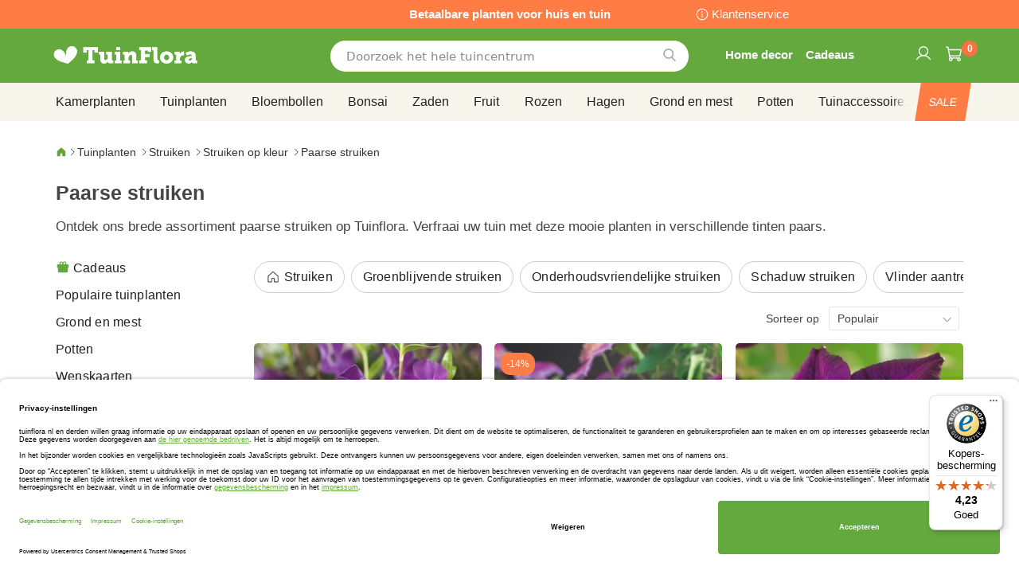

--- FILE ---
content_type: text/html; charset=UTF-8
request_url: https://www.tuinflora.com/tuinplanten/struiken/struiken-op-kleur/paarse-struiken
body_size: 55626
content:
 <!doctype html><html lang="nl"><head prefix="og: http://ogp.me/ns# category: http://ogp.me/ns/category#"><script> var LOCALE = 'nl\u002DNL'; var BASE_URL = 'https\u003A\u002F\u002Fwww.tuinflora.com\u002F'; var require = { 'baseUrl': 'https\u003A\u002F\u002Fwww.tuinflora.com\u002Fstatic\u002Ffrontend\u002Fbulbsdirect\u002Fbulbsdirect\u002Dtheme\u002Fnl_NL' };</script> <meta charset="utf-8"/>
<meta name="title" content="Paarse struiken voordelig kopen bij TuinFlora.com"/>
<meta name="description" content="Paarse struiken bestellen bij tuincentrum TuinFlora.com ✓ De voordeligste Paarse struiken ✓ Verse planten met groeigarantie ✓ Achteraf betalen"/>
<meta name="keywords" content="Paarse struiken, TuinFlora.com"/>
<meta name="robots" content="INDEX,FOLLOW"/>
<meta name="viewport" content="width=device-width, initial-scale=1"/>
<meta name="format-detection" content="telephone=no"/>
<title>Paarse struiken voordelig kopen bij TuinFlora.com</title>
<link  rel="stylesheet" type="text/css"  media="all" href="https://www.tuinflora.com/static/frontend/bulbsdirect/bulbsdirect-theme/nl_NL/css/styles-m.min.css" />
<link  rel="stylesheet" type="text/css"  media="all" href="https://www.tuinflora.com/static/frontend/bulbsdirect/bulbsdirect-theme/nl_NL/Amasty_Affiliate/css/default.min.css" />
<link  rel="stylesheet" type="text/css"  media="all" href="https://www.tuinflora.com/static/frontend/bulbsdirect/bulbsdirect-theme/nl_NL/Amasty_Cart/css/vendor/owl.carousel.min.css" />
<link  rel="stylesheet" type="text/css"  media="all" href="https://www.tuinflora.com/static/frontend/bulbsdirect/bulbsdirect-theme/nl_NL/Amasty_Base/vendor/slick/amslick.min.css" />
<link  rel="stylesheet" type="text/css"  media="all" href="https://www.tuinflora.com/static/frontend/bulbsdirect/bulbsdirect-theme/nl_NL/Magezon_Core/css/mgz_bootstrap.min.css" />
<link  rel="stylesheet" type="text/css"  media="all" href="https://www.tuinflora.com/static/frontend/bulbsdirect/bulbsdirect-theme/nl_NL/Magezon_NinjaMenus/css/styles.min.css" />
<link  rel="stylesheet" type="text/css"  media="all" href="https://www.tuinflora.com/static/frontend/bulbsdirect/bulbsdirect-theme/nl_NL/RVSCC_Lazycat/css/widget.min.css" />
<link  rel="stylesheet" type="text/css"  media="screen and (min-width: 768px)" href="https://www.tuinflora.com/static/frontend/bulbsdirect/bulbsdirect-theme/nl_NL/css/styles-l.min.css" />

<link  rel="stylesheet" type="text/css"  rel="stylesheet" type="text/css" href="https://www.tuinflora.com/static/frontend/bulbsdirect/bulbsdirect-theme/nl_NL/Magento_Theme/css/styles_temp_v12.min.css" />
<link  rel="stylesheet" type="text/css"  rel="stylesheet" type="text/css" href="/css/styles.css" />
<link  rel="stylesheet" type="text/css"  media="all" href="https://www.tuinflora.com/static/frontend/bulbsdirect/bulbsdirect-theme/nl_NL/css/category.min.css" />
<script  type="text/javascript"  src="https://www.tuinflora.com/static/frontend/bulbsdirect/bulbsdirect-theme/nl_NL/requirejs/require.min.js"></script>
<script  type="text/javascript"  src="https://www.tuinflora.com/static/frontend/bulbsdirect/bulbsdirect-theme/nl_NL/requirejs-min-resolver.min.js"></script>
<script  type="text/javascript"  src="https://www.tuinflora.com/static/frontend/bulbsdirect/bulbsdirect-theme/nl_NL/mage/requirejs/mixins.min.js"></script>
<script  type="text/javascript"  src="https://www.tuinflora.com/static/frontend/bulbsdirect/bulbsdirect-theme/nl_NL/magepack/requirejs-config-common.min.js"></script>
<script  type="text/javascript"  src="https://www.tuinflora.com/static/frontend/bulbsdirect/bulbsdirect-theme/nl_NL/magepack/requirejs-config-category.min.js"></script>
<script  type="text/javascript"  src="https://www.tuinflora.com/static/frontend/bulbsdirect/bulbsdirect-theme/nl_NL/requirejs-config.min.js"></script>
<script  type="text/javascript"  src="https://www.tuinflora.com/static/frontend/bulbsdirect/bulbsdirect-theme/nl_NL/js/disable-jquery-migrate-warnings.min.js"></script>
<script  type="text/javascript"  src="https://www.tuinflora.com/static/frontend/bulbsdirect/bulbsdirect-theme/nl_NL/Anowave_Ec/js/ec.min.js"></script>
<script  type="text/javascript"  src="https://www.tuinflora.com/static/frontend/bulbsdirect/bulbsdirect-theme/nl_NL/Anowave_Ec4/js/ec4.min.js"></script>
<link  rel="canonical" href="https://www.tuinflora.com/tuinplanten/struiken/struiken-op-kleur/paarse-struiken" />
<link  rel="icon" type="image/x-icon" href="https://www.tuinflora.com/media/favicon/stores/7/favicon-144x144.png" />
<link  rel="shortcut icon" type="image/x-icon" href="https://www.tuinflora.com/media/favicon/stores/7/favicon-144x144.png" />
<link rel="stylesheet" type="text/css" href="/css/styles.css?v=2.4.0">

<script src="/css/custom_nl.js"></script>

<meta name="google-site-verification" content="GkPzESMxv8JofjHGbrU-1j3x3JYDKAWsPpkq-LftoXU" />

<meta name="facebook-domain-verification" content="1f90spsmyehzdx0jniixzykox0dq2x" />

<!-- Begin eTrusted bootstrap tag -->
<script data-usercentrics="Trusted Shops" type="text/plain" src="https://integrations.etrusted.com/applications/widget.js/v2" async defer></script>
<!-- End eTrusted bootstrap tag -->

<!-- Hotjar Tracking Code for https://www.tuinflora.com -->
<!--
<script>
    (function(h,o,t,j,a,r){
        h.hj=h.hj||function(){(h.hj.q=h.hj.q||[]).push(arguments)};
        h._hjSettings={hjid:2648860,hjsv:6};
        a=o.getElementsByTagName('head')[0];
        r=o.createElement('script');r.async=1;
        r.src=t+h._hjSettings.hjid+j+h._hjSettings.hjsv;
        a.appendChild(r);
    })(window,document,'https://static.hotjar.com/c/hotjar-','.js?sv=');
</script>
-->

<!-- Begin Usercentrics -->
<link rel="preconnect" href="//privacy-proxy.usercentrics.eu">    
<link rel="preload" href="//privacy-proxy.usercentrics.eu/latest/uc-block.bundle.js" as="script">    
<script id="usercentrics-cmp" data-settings-id="w3fAFVdFBVPgWp" data-language="nl" src="https://app.usercentrics.eu/browser-ui/latest/loader.js" async> </script>    
<script src="https://privacy-proxy.usercentrics.eu/latest/uc-block.bundle.js" async></script>





<script><!-- GOOGLE CONSENT MODE INTEGRATION -->
     // create dataLayer
     window.dataLayer = window.dataLayer || [];
     function gtag() {
          dataLayer.push(arguments);
     }

     // set „denied" as default for both ad and analytics storage, as well as ad_user_data and ad_personalization,
     gtag("consent", "default", {
          ad_user_data: "denied",
          ad_personalization: "denied",
          ad_storage: "denied",
          analytics_storage: "denied",
          wait_for_update: 2000 // milliseconds to wait for update
     });
<!-- END OF GOOGLE CONSENT MODE INTEGRATION --></script>   <script type="text/x-magento-init">
        {
            "*": {
                "Magento_PageCache/js/form-key-provider": {
                    "isPaginationCacheEnabled":
                        0                }
            }
        }</script><script data-ommit="true" nonce="dnkycWNqbTdra282dmEya2UzM2tuOWpzaDl2bmkxMTI="></script>    <script data-ommit="true" nonce="dnkycWNqbTdra282dmEya2UzM2tuOWpzaDl2bmkxMTI=">

	window.dataLayer = window.dataLayer || [];

	 window.AEC = window.AEC || { version: "104.0.6"	};

	 AEC.Const = 
	{
		TIMING_CATEGORY_ADD_TO_CART:		'Add To Cart Time',
		TIMING_CATEGORY_REMOVE_FROM_CART:	'Remove From Cart Time',
		TIMING_CATEGORY_PRODUCT_CLICK:		'Product Detail Click Time',
		TIMING_CATEGORY_CHECKOUT:			'Checkout Time',
		TIMING_CATEGORY_CHECKOUT_STEP:		'Checkout Step Time',
		TIMING_CATEGORY_PRODUCT_WISHLIST:	'Add to Wishlist Time',
		TIMING_CATEGORY_PRODUCT_COMPARE:	'Add to Compare Time'
	};

	AEC.Const.URL 					= 'https://www.tuinflora.com/';
	AEC.Const.VARIANT_DELIMITER 	= '-';
	AEC.Const.VARIANT_DELIMITER_ATT = ':';

	 AEC.Const.CHECKOUT_STEP_SHIPPING 	= 1;
	AEC.Const.CHECKOUT_STEP_PAYMENT  	= 2;
	AEC.Const.CHECKOUT_STEP_ORDER  		= 3;

	 AEC.Const.DIMENSION_SEARCH = 18;

	 AEC.Const.COOKIE_DIRECTIVE 								= false;
	AEC.Const.COOKIE_DIRECTIVE_SEGMENT_MODE 				= false;
	AEC.Const.COOKIE_DIRECTIVE_SEGMENT_MODE_EVENTS			= ["cookieConsentGranted"];	
	AEC.Const.COOKIE_DIRECTIVE_CONSENT_GRANTED_EVENT 		= "cookieConsentGranted";
	AEC.Const.COOKIE_DIRECTIVE_CONSENT_DECLINE_EVENT 		= "cookieConsentDeclined";

	 AEC.Const.COOKIE_DIRECTIVE_CONSENT_GRANTED = AEC.CookieConsent.getConsent("cookieConsentGranted");


	 AEC.Const.COOKIE_DIRECTIVE_OVERRIDE_DECLINE = false;
	
	 AEC.Const.CATALOG_CATEGORY_ADD_TO_CART_REDIRECT_EVENT = "catalogCategoryAddToCartRedirect";

	 AEC.Message = 
	{
		confirm: 			 true,
		confirmRemoveTitle:  "Weet u het zeker?",
		confirmRemove: 		 "Weet u zeker dat u dit product wilt verwijderen uit de winkelwagen?"
	};
			
	AEC.storeName 			= "Tuinflora COM NL";
	AEC.currencyCode	 	= "EUR";
	AEC.useDefaultValues 	= false;
	AEC.facebook 			= false;
	AEC.facebookInitParams 	= [];

	 AEC.SUPER = [];

	 AEC.CONFIGURABLE_SIMPLES = [];

	 AEC.BUNDLE = {"bundles":[],"options":[]};

	 AEC.localStorage = false;

	 AEC.summary = false;

	 AEC.reset = false;

	 AEC.tax = 1;</script> <script data-ommit="true" nonce="dnkycWNqbTdra282dmEya2UzM2tuOWpzaDl2bmkxMTI=">

    (summary => 
    {
    	if (summary)
    	{
        	let getSummary = (event) => 
        	{
            	AEC.Request.post("https:\/\/www.tuinflora.com\/datalayer\/index\/cart\/",{ event:event }, (response) => 
            	{
                	dataLayer.push(response);
               	});
            };

            ['ec.cookie.remove.item.data','ec.cookie.update.item.data','ec.cookie.add.data'].forEach(event => 
            {
            	AEC.EventDispatcher.on(event, (event => 
            	{
                	return () => 
                	{
                    	setTimeout(() => { getSummary(event); }, 2000);
                    };
                })(event));
            });
    	}
    })(AEC.summary);</script><script data-ommit="true" nonce="dnkycWNqbTdra282dmEya2UzM2tuOWpzaDl2bmkxMTI=">

    if ('undefined' !== typeof AEC && AEC.GA4)
    {
    	AEC.GA4.enabled = true;

    	 AEC.GA4.conversion_event = "purchase";

    	 AEC.GA4.currency = "EUR";

    	 AEC.GA4.quote = [];
    }</script><script data-ommit="true" nonce="dnkycWNqbTdra282dmEya2UzM2tuOWpzaDl2bmkxMTI=">

	 window.dataLayer = window.dataLayer || [];

	  var dataLayerTransport = (function()
	{
		var data = [];
		
		return {
			data:[],
			push: function(data)
			{
				this.data.push(data);
				
				return this;
			},
			serialize: function()
			{
				return this.data;
			}
		}	
	})();</script>  <script data-ommit="true" nonce="dnkycWNqbTdra282dmEya2UzM2tuOWpzaDl2bmkxMTI=">

	/* Dynamic remarketing */
	window.google_tag_params = window.google_tag_params || {};

	/* Default pagetype */
	window.google_tag_params.ecomm_pagetype = 'category';

	/* Grouped products collection */
	window.G = [];

	/**
	 * Global revenue 
	 */
	window.revenue = 0;

	/**
	 * DoubleClick
	 */
	window.DoubleClick = 
	{
		DoubleClickRevenue:	 	0,
		DoubleClickTransaction: 0,
		DoubleClickQuantity: 	0
	};
	
	 AEC.Cookie.visitor({"visitorLoginState":"Logged out","visitorLifetimeValue":0,"visitorExistingCustomer":"Nee","visitorType":"NOT LOGGED IN","currentStore":"Tuinflora COM NL"}).push(dataLayer, false);

	 dataLayer.push({ pageType: "category"});</script>   <!-- Google Tag Manager -->
<script nonce="dnkycWNqbTdra282dmEya2UzM2tuOWpzaDl2bmkxMTI=">(function(w,d,s,l,i){w[l]=w[l]||[];w[l].push({'gtm.start':
new Date().getTime(),event:'gtm.js'});var f=d.getElementsByTagName(s)[0],
j=d.createElement(s),dl=l!='dataLayer'?'&l='+l:'';j.async=true;j.nonce='dnkycWNqbTdra282dmEya2UzM2tuOWpzaDl2bmkxMTI=';j.src=
'https://www.googletagmanager.com/gtm.js?id='+i+dl;f.parentNode.insertBefore(j,f);
})(window,document,'script','dataLayer','GTM-W55Z7CF');</script>
<!-- End Google Tag Manager -->  <script data-ommit="true" nonce="dnkycWNqbTdra282dmEya2UzM2tuOWpzaDl2bmkxMTI=">

    </script> <script data-ommit="true" nonce="dnkycWNqbTdra282dmEya2UzM2tuOWpzaDl2bmkxMTI=">AEC.Bind.apply({"performance":false})</script>     <link rel="prefetch" as="script" href="https://www.tuinflora.com/static/frontend/bulbsdirect/bulbsdirect-theme/nl_NL/magepack/bundle-common.min.js"/>  <link rel="prefetch" as="script" href="https://www.tuinflora.com/static/frontend/bulbsdirect/bulbsdirect-theme/nl_NL/magepack/bundle-category.min.js"/>  <!-- added by Trusted Shops app: Start --><script src="https://integrations.etrusted.com/applications/widget.js/v2" async defer></script><!-- End --> <style> #confirmBox, .am-related-title > .am-title { background-color: #FFFFFF; }   #confirmBox a, #confirmBox a:hover, #confirmBox a:active, #confirmBox .amrelated-confirm-header { color: #333333; }   .amcart-confirm-buttons .button { color: #FFFFFF; }   .amcart-confirm-buttons .am-btn-left { background-color: #BBBBBB; }   .amcart-confirm-buttons .am-btn-right { background-color: #FF9416; }   .amcart-confirm-buttons, .amcart-confirm-buttons .checkout, .amcart-confirm-buttons .checkout:hover, .amcart-confirm-buttons .checkout:active, .amcart-message-box, .am-related-box, #am-a-count, #am-a-count:visited, .am-related-title > .am-title { color: #444444; } </style> <style> .ec-gtm-cookie-directive > div { background: #ffffff; color: #000000; -webkit-border-radius: 8px; -moz-border-radius: 8px; -ms-border-radius: 8px; -o-border-radius: 8px; border-radius: 8px; } .ec-gtm-cookie-directive > div > div > div a.action.accept, .ec-gtm-cookie-directive > div > div > div a.action.accept-all { color: #8bc53f; } .ec-gtm-cookie-directive > div > div > div a.action.refuse, .ec-gtm-cookie-directive > div > div > div a.action.customize { color: #000000; } .ec-gtm-cookie-directive > div > div > div .ec-gtm-cookie-directive-note-toggle { color: #8bc53f; } .ec-gtm-cookie-directive-segments { background: #ffffff; } .ec-gtm-cookie-directive-segments > div input[type="checkbox"] + label:before { border:1px solid #000000; }</style><style>.lr3fmfj{float:none}.lr3fmfj > .item-submenu{width:900px !important}.vckermh > .item-submenu{width:1180px !important}.fo173ya > .item-submenu{width:900px !important}.dyo0nq1 > .item-submenu{width:600px !important}.asavarv > .item-submenu{width:600px !important}.bwtk3v1 > .item-submenu{width:900px !important}.wn1i6xm > .item-submenu{width:600px !important}.wn1inrv > .item-submenu{width:600px !important}.sp64iql > .item-submenu{width:600px !important}.euhuxyq > .item-submenu{width:600px !important}.ek6hmfd > .item-submenu{width:900px !important}#ninjamenus102.ninjamenus .level0:hover > a,#ninjamenus102.ninjamenus.ninjamenus-drilldown .level0:hover > a{background-color:#ffffff}#ninjamenus102.ninjamenus .level0 .item-submenu .nav-item > a:hover,#ninjamenus102.ninjamenus-drilldown .nav-item.active > a:hover{color:#000000;background-color:#f6f6f6}#ninjamenus5.ninjamenus .level0:hover > a,#ninjamenus5.ninjamenus.ninjamenus-drilldown .level0:hover > a{background-color:#ffffff}</style></head><body data-container="body" data-mage-init='{"loaderAjax": {}, "loader": { "icon": "https://www.tuinflora.com/static/frontend/bulbsdirect/bulbsdirect-theme/nl_NL/images/loader-2.gif"}}' class="tuinflora_com_nl tuinflora_com theme-1 page-with-filter page-products categorypath-tuinplanten-struiken-struiken-op-kleur-paarse-struiken category-paarse-struiken catalog-category-view page-layout-2columns-left" id="html-body">         <div  class="ambanners ambanner-10" data-position="10" data-bannerid="" data-role="amasty-banner-container" ></div> <div class="cookie-status-message" id="cookie-status">The store will not work correctly when cookies are disabled.</div> <script type="text&#x2F;javascript">document.querySelector("#cookie-status").style.display = "none";</script> <script type="text/x-magento-init">
    {
        "*": {
            "cookieStatus": {}
        }
    }</script> <script type="text/x-magento-init">
    {
        "*": {
            "mage/cookies": {
                "expires": null,
                "path": "\u002F",
                "domain": ".www.tuinflora.com",
                "secure": true,
                "lifetime": "3600"
            }
        }
    }</script>  <noscript><div class="message global noscript"><div class="content"><p><strong>JavaScript lijkt te zijn uitgeschakeld in uw browser.</strong> <span> Voor de beste gebruikerservaring, zorg ervoor dat javascript ingeschakeld is voor uw browser.</span></p></div></div></noscript>    <script> window.cookiesConfig = window.cookiesConfig || {}; window.cookiesConfig.secure = true; </script> <script>    require.config({
        map: {
            '*': {
                wysiwygAdapter: 'mage/adminhtml/wysiwyg/tiny_mce/tinymceAdapter'
            }
        }
    });</script>  <!-- Google Tag Manager (noscript) -->
<noscript><iframe src="https://www.googletagmanager.com/ns.html?id=GTM-W55Z7CF"
height="0" width="0" style="display:none;visibility:hidden"></iframe></noscript>
<!-- End Google Tag Manager (noscript) -->  <script type="text/x-magento-init">
{"*":{"Chessio_Matomo\/js\/tracker":{"scriptUrl":"https:\/\/phpstack-967793-4243566.cloudwaysapps.com\/matomo.js","trackerUrl":"https:\/\/phpstack-967793-4243566.cloudwaysapps.com\/matomo.php","siteId":3,"actions":[["setEcommerceView",false,false,"Paarse struiken"],["enableLinkTracking",true],["setLinkTrackingTimer",500],["trackPageView"]]}}}</script>  <script>    (function (w, d) {
        w._paq = w._paq || [];
        w._paq.push(['setTrackerUrl', 'https://phpstack-967793-4243566.cloudwaysapps.com/matomo.php']);
        w._paq.push(['setSiteId', 3]);
        var g = d.createElement('script'),
            s = d.getElementsByTagName('script')[0];
        g.type = 'text/javascript';
        g.async = true;
        g.defer = true;
        g.src = 'https://phpstack-967793-4243566.cloudwaysapps.com/matomo.js';
        s.parentNode.insertBefore(g, s);
    })(window, document);</script>   <script>    (function (require, undefined) {
        'use strict';
        var moduleName = 'Chessio_Matomo/js/tracker';
        (require !== undefined) && require([moduleName], undefined, function (e) {
            if (e.requireType === 'scripterror'
                && (e.requireModules && e.requireModules[0]) === moduleName
            ) {
                require.undef(moduleName);
                define(moduleName, function () {
                    var noop = function () { /* NoOp */ };
                    var error = function () {
                        throw new Error('Failed to load Matomo module');
                    };
                    var mock = {
                        createTracker: error,
                        getMatomo: error,
                        getTracker: error,
                        push: noop
                    };
                    mock[moduleName] = noop;
                    return mock;
                });
            }
        });
    })(require);</script> <noscript><p><img src="https://phpstack-967793-4243566.cloudwaysapps.com/matomo.php?idsite=3&rec=1&url=https%3A%2F%2Fwww.tuinflora.com%2Ftuinplanten%2Fstruiken%2Fstruiken-op-kleur%2Fpaarse-struiken" style="border: 0;" alt="" /></p></noscript> <div class="widget block block-static-block"><div class="topbar_head">
<div class="topbar_head_cont">
<div class="topbar_head_l" style="visibility: hidden;">.</div>
<div class="topbar_head_c">Betaalbare planten voor huis en tuin</div>
<div class="topbar_head_r"><a class="topbar-service" title="klantenservice" href="/klantenservice">Klantenservice</a></div>
</div>
</div>
<p><span id="widget31"></span></p></div><div class="page-wrapper"><header class="page-header"><div class="header content"> <span data-action="toggle-nav" class="action nav-toggle"><span>Toggle Nav</span></span> <a class="logo" href="https://www.tuinflora.com/" title="Logo&#x20;tuinflora&#x20;online&#x20;tuincentrum" aria-label="store logo"><img src="https://www.tuinflora.com/media/logo/stores/7/logo_tuinflora_com.png" title="Logo&#x20;tuinflora&#x20;online&#x20;tuincentrum" alt="Logo&#x20;tuinflora&#x20;online&#x20;tuincentrum" width="460" height="42" /></a>   <div data-block="minicart" class="minicart-wrapper"><a class="action showcart" href="https://www.tuinflora.com/checkout/cart/" data-bind="scope: 'minicart_content'"><span class="text">Winkelwagen</span> <span class="counter qty empty" data-bind="css: { empty: !!getCartParam('summary_count') == false && !isLoading() }, blockLoader: isLoading"><span class="counter-number"><!-- ko text: getCartParam('summary_count') ? getCartParam('summary_count').toLocaleString(window.LOCALE) : '0' --><!-- /ko --></span> <span class="counter-label"><!-- ko if: getCartParam('summary_count') --><!-- ko text: getCartParam('summary_count').toLocaleString(window.LOCALE) --><!-- /ko --><!-- ko i18n: 'items' --><!-- /ko --><!-- /ko --></span></span></a>  <script>    require(['jquery'], function ($) {
        $('a.action.showcart').on('click', function() {
            $(document.body).trigger('processStart');
        });
    });</script>  <script>window.checkout = {"shoppingCartUrl":"https:\/\/www.tuinflora.com\/checkout\/cart\/","checkoutUrl":"https:\/\/www.tuinflora.com\/checkout\/","updateItemQtyUrl":"https:\/\/www.tuinflora.com\/checkout\/sidebar\/updateItemQty\/","removeItemUrl":"https:\/\/www.tuinflora.com\/checkout\/sidebar\/removeItem\/","imageTemplate":"Magento_Catalog\/product\/image_with_borders","baseUrl":"https:\/\/www.tuinflora.com\/","minicartMaxItemsVisible":5,"websiteId":"7","maxItemsToDisplay":10,"storeId":"7","storeGroupId":"7","agreementIds":["4"],"customerLoginUrl":"https:\/\/www.tuinflora.com\/customer\/account\/login\/referer\/aHR0cHM6Ly93d3cudHVpbmZsb3JhLmNvbS90dWlucGxhbnRlbi9zdHJ1aWtlbi9zdHJ1aWtlbi1vcC1rbGV1ci9wYWFyc2Utc3RydWlrZW4~\/","isRedirectRequired":false,"autocomplete":"off","captcha":{"user_login":{"isCaseSensitive":false,"imageHeight":50,"imageSrc":"","refreshUrl":"https:\/\/www.tuinflora.com\/captcha\/refresh\/","isRequired":false,"timestamp":1769382129}}}</script> <script type="text/x-magento-init">
    {
        "[data-block='minicart']": {
            "Magento_Ui/js/core/app": {"components":{"minicart_content":{"children":{"subtotal.container":{"children":{"subtotal":{"children":{"subtotal.totals":{"config":{"display_cart_subtotal_incl_tax":0,"display_cart_subtotal_excl_tax":1,"template":"Magento_Tax\/checkout\/minicart\/subtotal\/totals"},"children":{"subtotal.totals.msrp":{"component":"Magento_Msrp\/js\/view\/checkout\/minicart\/subtotal\/totals","config":{"displayArea":"minicart-subtotal-hidden","template":"Magento_Msrp\/checkout\/minicart\/subtotal\/totals"}}},"component":"Magento_Tax\/js\/view\/checkout\/minicart\/subtotal\/totals"}},"component":"uiComponent","config":{"template":"Magento_Checkout\/minicart\/subtotal"}}},"component":"uiComponent","config":{"displayArea":"subtotalContainer"}},"item.renderer":{"component":"Magento_Checkout\/js\/view\/cart-item-renderer","config":{"displayArea":"defaultRenderer","template":"Magento_Checkout\/minicart\/item\/default"},"children":{"item.image":{"component":"Magento_Catalog\/js\/view\/image","config":{"template":"Magento_Catalog\/product\/image","displayArea":"itemImage"}},"checkout.cart.item.price.sidebar":{"component":"uiComponent","config":{"template":"Magento_Checkout\/minicart\/item\/price","displayArea":"priceSidebar"}}}},"extra_info":{"component":"uiComponent","config":{"displayArea":"extraInfo"}},"promotion":{"component":"uiComponent","config":{"displayArea":"promotion"}}},"config":{"itemRenderer":{"default":"defaultRenderer","simple":"defaultRenderer","virtual":"defaultRenderer"},"template":"Magento_Checkout\/minicart\/content"},"component":"Magento_Checkout\/js\/view\/minicart"}},"types":[]}        },
        "*": {
            "Magento_Ui/js/block-loader": "https\u003A\u002F\u002Fwww.tuinflora.com\u002Fstatic\u002Ffrontend\u002Fbulbsdirect\u002Fbulbsdirect\u002Dtheme\u002Fnl_NL\u002Fimages\u002Floader\u002D1.gif"
        }
    }</script></div>  <div class="block block-search" data-amsearch-wrapper="block" data-bind=" scope: 'amsearch_wrapper', mageInit: { 'Magento_Ui/js/core/app': { components: { amsearch_wrapper: { component: 'Amasty_Xsearch/js/wrapper', data: {&quot;url&quot;:&quot;https:\/\/www.tuinflora.com\/amasty_xsearch\/autocomplete\/index\/&quot;,&quot;url_result&quot;:&quot;https:\/\/www.tuinflora.com\/catalogsearch\/result\/&quot;,&quot;url_popular&quot;:&quot;https:\/\/www.tuinflora.com\/search\/term\/popular\/&quot;,&quot;isDynamicWidth&quot;:true,&quot;isProductBlockEnabled&quot;:true,&quot;width&quot;:500,&quot;displaySearchButton&quot;:false,&quot;fullWidth&quot;:false,&quot;minChars&quot;:3,&quot;delay&quot;:500,&quot;currentUrlEncoded&quot;:&quot;aHR0cHM6Ly93d3cudHVpbmZsb3JhLmNvbS90dWlucGxhbnRlbi9zdHJ1aWtlbi9zdHJ1aWtlbi1vcC1rbGV1ci9wYWFyc2Utc3RydWlrZW4~&quot;,&quot;color_settings&quot;:[],&quot;popup_display&quot;:0,&quot;preloadEnabled&quot;:false,&quot;isSeoUrlsEnabled&quot;:false,&quot;seoKey&quot;:&quot;search&quot;,&quot;isSaveSearchInputValueEnabled&quot;:false} } } } }"><div class="block block-content" data-bind=" css: { '-opened': opened }, afterRender: initCssVariables">  <div class="field search"><div class="amsearch-input-wrapper" data-bind=" css: { '-dynamic-width': data.isDynamicWidth, '-match': $data.readyForSearch() }"><input type="text" name="q" id="search" placeholder="Doorzoek&#x20;het&#x20;hele&#x20;tuincentrum" class="amsearch-input" maxlength="128" role="combobox" aria-haspopup="false" aria-autocomplete="both" autocomplete="off" aria-expanded="false" data-amsearch-block="input" data-bind=" afterRender: initInputValue, hasFocus: focused, value: inputValue, event: { keypress: onEnter }, valueUpdate: 'input'"><button class="action search" title="Zoek" data-bind="event: { click: search }"></button></div></div>    <section class="amsearch-result-section page-products" data-amsearch-js="results" style="display: none;" data-bind=" css: { '-small': $data.data.width < 700 && !$data.data.fullWidth }, afterRender: function (node) { initResultSection(node, 1) }, style: resultSectionStyles(), visible: $data.opened()"><!-- ko if: !$data.match() && $data.preload() --><!-- ko template: { name: templates.preload } --><!-- /ko --><!-- /ko --><!-- ko if: $data.match() --><!-- ko template: { name: templates.results } --><!-- /ko --><!-- /ko --><!-- ko if: $data.message() && $data.message().length --><!-- ko template: { name: templates.message } --><!-- /ko --><!-- /ko --></section></div></div><ul class="compare wrapper"> <li class="item link compare" data-bind="scope: 'compareProducts'" data-role="compare-products-link"><a class="action compare no-display" title="Producten&#x20;vergelijken" data-bind="attr: {'href': compareProducts().listUrl}, css: {'no-display': !compareProducts().count}" >Producten vergelijken <span class="counter qty" data-bind="text: compareProducts().countCaption"></span></a></li> <script type="text/x-magento-init">
{"[data-role=compare-products-link]": {"Magento_Ui/js/core/app": {"components":{"compareProducts":{"component":"Magento_Catalog\/js\/view\/compare-products"}}}}}</script></ul><div class="header_service_menu hsm_new UITic-plus-title">
<div class="user_icon cus_servicehelp"><a class="insp-nav" href="/woonaccessoires"><em class="service-title">Home decor</em></a> <a class="insp-nav" href="/cadeaus"><em class="service-title">Cadeaus</em></a></div>
<div class="user_icon cus_service"><a href="/wishlist/"><img class="ic-heart" src="[data-uri]" alt="icon service" width="22"></a></div>
</div><span id="widget28"></span><div class="panel header"> <a class="action skip contentarea" href="#contentarea"><span> Ga naar de inhoud</span></a>  <ul class="header links">  <li class="greet welcome" data-bind="scope: 'customer'"><!-- ko if: customer().fullname --><span class="logged-in" data-bind="text: new String('Welkom, %1!'). replace('%1', customer().fullname)"></span> <!-- /ko --><!-- ko ifnot: customer().fullname --><span class="not-logged-in" data-bind="text: 'Welkom'"></span>  <!-- /ko --></li>  <script type="text/x-magento-init">
        {
            "*": {
                "Magento_Ui/js/core/app": {
                    "components": {
                        "customer": {
                            "component": "Magento_Customer/js/view/customer"
                        }
                    }
                }
            }
        }</script>  <li class="link authorization-link" data-label="of"><a href="https://www.tuinflora.com/customer/account/login/referer/aHR0cHM6Ly93d3cudHVpbmZsb3JhLmNvbS90dWlucGxhbnRlbi9zdHJ1aWtlbi9zdHJ1aWtlbi1vcC1rbGV1ci9wYWFyc2Utc3RydWlrZW4~/" >Inloggen</a></li><li><a href="https://www.tuinflora.com/customer/account/create/" id="idm0wkAwdZ" >Account aanmaken</a></li></ul></div></div></header>  <div class="sections nav-sections"> <div class="section-items nav-sections-items" data-mage-init='{"tabs":{"openedState":"active"}}'>  <div class="section-item-title nav-sections-item-title" data-role="collapsible"><a class="nav-sections-item-switch" data-toggle="switch" href="#store.menu">Menu</a></div><div class="section-item-content nav-sections-item-content" id="store.menu" data-role="content">   <nav class="navigation" data-action="navigation">   <div id="ninjamenus2" class="ninjamenus  ninjamenus-horizontal ninjamenus-mobile-accordion ninjamenus-desktop mobile-menu ninjamenus-top" data-type="horizontal" data-mobile-type="accordion" data-mage-init='{"ninjamenustop": {"id": "ninjamenus2","mobileBreakpoint": 768, "stick": false}}'>  <div class="magezon-builder magezon-builder-preload"><div class="xx52q9m mgz-element nav-item level0"><a href="/" ><span class="title">Home</span> </a> </div><div id="sale_menu_item" class="x6l46b1 mgz-element nav-item level0"><a href="https://www.tuinflora.com/sale" ><span class="title"><span class="sale__en">Sale</span><span class="sale__fr">Soldes</span><span class="sale__be">Solden</span></span> </a> </div><div id="pop-item" class="upspgcr mgz-element nav-item level0"><a href="https://www.tuinflora.com/tuinplanten/populaire-tuinplanten" ><span class="title">Populaire tuinplanten</span> </a> </div><div id="gifts-item" class="lmtldi4 mgz-element nav-item mega left_edge_parent_item level0"><a href="https://www.tuinflora.com/cadeaus" ><span class="title">Cadeaus</span> <i class="caret fas mgz-fa-angle-down"></i> </a> <div class="item-submenu mgz-element-inner lmtldi4-s"><div class="sr4aian mgz-element nav-item"><a href="https://www.tuinflora.com/cadeaus/gift-ideas" ><span class="title">Cadeau ideeën</span> </a> </div><div class="xa9n50a mgz-element nav-item"><a href="https://www.tuinflora.com/cadeaus/populaire-cadeaus" ><span class="title">Populaire cadeaus</span> </a> </div><div class="h1plven mgz-element nav-item"><a href="https://www.tuinflora.com/cadeaus/wenskaarten" ><span class="title">Wenskaarten</span> </a> </div></div></div><div class="qgksv5q mgz-element nav-item mega left_edge_parent_item level0"><a href="https://www.tuinflora.com/kamerplanten" ><span class="title">Kamerplanten</span> <i class="caret fas mgz-fa-angle-down"></i> </a> <div class="item-submenu mgz-element-inner qgksv5q-s"><div class="buhdgek mgz-element nav-item mega left_edge_parent_item"><a href="https://www.tuinflora.com/kamerplanten/house-plant-varieties" ><span class="title">Soorten kamerplanten</span> <i class="caret fas mgz-fa-angle-down"></i> </a> <div class="item-submenu mgz-element-inner buhdgek-s"><div class="pf2ec3w mgz-element nav-item"><a href="https://www.tuinflora.com/kamerplanten/aloe-vera" ><span class="title">Aloe vera</span> </a> </div><div class="h271it6 mgz-element nav-item"><a href="https://www.tuinflora.com/kamerplanten/agave" ><span class="title">Agave</span> </a> </div><div class="xvkbx8u mgz-element nav-item"><a href="https://www.tuinflora.com/kamerplanten/anthurium" ><span class="title">Anthurium</span> </a> </div><div class="po15fr4 mgz-element nav-item"><a href="https://www.tuinflora.com/kamerplanten/begonias" ><span class="title">Begonias</span> </a> </div><div class="v73wfvd mgz-element nav-item"><a href="https://www.tuinflora.com/kamerplanten/bromelia" ><span class="title">Bromelia</span> </a> </div><div class="yqaxrag mgz-element nav-item"><a href="https://www.tuinflora.com/kamerplanten/calathea" ><span class="title">Calathea</span> </a> </div><div class="eumt5w7 mgz-element nav-item"><a href="https://www.tuinflora.com/kamerplanten/chloropythum" ><span class="title">Chloropythum</span> </a> </div><div class="hx76b6q mgz-element nav-item"><a href="https://www.tuinflora.com/kamerplanten/crassula" ><span class="title">Crassula</span> </a> </div><div class="b9cqtlt mgz-element nav-item"><a href="https://www.tuinflora.com/kamerplanten/cyclamen" ><span class="title">Cyclamen</span> </a> </div><div class="xjjjt1v mgz-element nav-item"><a href="https://www.tuinflora.com/kamerplanten/dieffenbachia" ><span class="title">Dieffenbachia</span> </a> </div><div class="bev9mt6 mgz-element nav-item"><a href="https://www.tuinflora.com/kamerplanten/dracena" ><span class="title">Dracena</span> </a> </div><div class="saa4bo8 mgz-element nav-item"><a href="https://www.tuinflora.com/kamerplanten/echeveria" ><span class="title">Echeveria</span> </a> </div><div class="ens5rhe mgz-element nav-item"><a href="#" ><span class="title">Euphorbia</span> </a> </div><div class="k8a6juc mgz-element nav-item"><a href="https://www.tuinflora.com/kamerplanten/ferocactus" ><span class="title">Ferocactus</span> </a> </div><div class="kte0tc6 mgz-element nav-item"><a href="https://www.tuinflora.com/kamerplanten/ficus" ><span class="title">Ficus</span> </a> </div><div class="woy481t mgz-element nav-item"><a href="https://www.tuinflora.com/kamerplanten/gardenia" ><span class="title">Gardenia</span> </a> </div><div class="ob828b2 mgz-element nav-item"><a href="https://www.tuinflora.com/kamerplanten/gerbera" ><span class="title">Gerbera</span> </a> </div><div class="aubg7kn mgz-element nav-item"><a href="#" ><span class="title">Guzmania</span> </a> </div><div class="jr5jfpe mgz-element nav-item"><a href="https://www.tuinflora.com/kamerplanten/haworthia" ><span class="title">Haworthia</span> </a> </div><div class="ogtx7u8 mgz-element nav-item"><a href="https://www.tuinflora.com/kamerplanten/hedera" ><span class="title">Hedera</span> </a> </div><div class="j0mde16 mgz-element nav-item"><a href="https://www.tuinflora.com/kamerplanten/kalanchoe" ><span class="title">Kalanchoe</span> </a> </div><div class="n6f5euq mgz-element nav-item"><a href="https://www.tuinflora.com/kamerplanten/monstera" ><span class="title">Monstera</span> </a> </div><div class="w97fh8s mgz-element nav-item"><a href="https://www.tuinflora.com/kamerplanten/opuntia" ><span class="title">Opuntia</span> </a> </div><div class="yam6o71 mgz-element nav-item"><a href="https://www.tuinflora.com/kamerplanten/orchidee" ><span class="title">Orchidee</span> </a> </div><div class="ykefaep mgz-element nav-item"><a href="https://www.tuinflora.com/kamerplanten/pachycereus" ><span class="title">Pachycereus</span> </a> </div><div class="yk5pkx1 mgz-element nav-item"><a href="https://www.tuinflora.com/kamerplanten/sanseveria" ><span class="title">Sanseveria</span> </a> </div><div class="gtdnac8 mgz-element nav-item"><a href="https://www.tuinflora.com/kamerplanten/schefflera" ><span class="title">Schefflera</span> </a> </div><div class="umii77w mgz-element nav-item"><a href="https://www.tuinflora.com/kamerplanten/spathiphyllum" ><span class="title">Spathiphyllum</span> </a> </div><div class="v8xpwo6 mgz-element nav-item"><a href="#" ></a> </div></div></div><div class="qfvvgy0 mgz-element nav-item"><a href="https://www.tuinflora.com/kamerplanten/alle-kamerplanten" ><span class="title">Alle kamerplanten</span> </a> </div><div class="b8smp6x mgz-element nav-item"><a href="https://www.tuinflora.com/kamerplanten/nieuwe-kamerplanten" ><span class="title">Nieuwe kamerplanten</span> </a> </div><div class="x36vunj mgz-element nav-item"><a href="https://www.tuinflora.com/kamerplanten/populaire-kamerplanten" ><span class="title">Populaire kamerplanten</span> </a> </div><div class="mwwwrs7 mgz-element nav-item"><a href="https://www.tuinflora.com/kamerplanten/kamerplant-aanbiedingen" ><span class="title">Kamerplant aanbieding</span> </a> </div><div class="mkbxdtm mgz-element nav-item"><a href="https://www.tuinflora.com/kamerplanten/luchtzuiverende-kamerplanten" ><span class="title">Luchtzuiverende kamerplanten</span> </a> </div><div class="qalr6wh mgz-element nav-item"><a href="https://www.tuinflora.com/kamerplanten/makkelijke-kamerplanten" ><span class="title">Makkelijke kamerplanten</span> </a> </div><div class="tv7o5l2 mgz-element nav-item"><a href="https://www.tuinflora.com/kamerplanten/bloeiende-kamerplanten" ><span class="title">Bloeiende kamerplanten</span> </a> </div><div class="v9gx3ij mgz-element nav-item"><a href="https://www.tuinflora.com/kamerplanten/hangende-kamerplanten" ><span class="title">Hangende kamerplanten</span> </a> </div><div class="a86ut0v mgz-element nav-item"><a href="https://www.tuinflora.com/kamerplanten/grote-kamerplanten" ><span class="title">Grote kamerplanten</span> </a> </div><div class="s43xw47 mgz-element nav-item"><a href="https://www.tuinflora.com/kamerplanten/weinig-licht-kamerplanten" ><span class="title">Weinig licht kamerplanten</span> </a> </div><div class="d2sx7mn mgz-element nav-item"><a href="https://www.tuinflora.com/kamerplanten/collections" ><span class="title">Voordeel combinaties</span> </a> </div><div class="tgqtunw mgz-element nav-item"><a href="https://www.tuinflora.com/kamerplanten/artificial-plants" ><span class="title">Kunstplanten</span> </a> </div><div class="mv88rmg mgz-element nav-item"><a href="https://www.tuinflora.com/plantenpotten/binnen-bloempotten" ><span class="title">Binnen bloempotten</span> </a> </div><div class="q9uw78p mgz-element nav-item"><a href="https://www.tuinflora.com/grond-en-meststoffen/potting-soil" ><span class="title">Potgrond</span> </a> </div></div></div><div class="wkay8qp mgz-element nav-item mega left_edge_parent_item level0"><a href="https://www.tuinflora.com/tuinplanten" ><span class="title">Tuinplanten</span> <i class="caret fas mgz-fa-angle-down"></i> </a> <div class="item-submenu mgz-element-inner wkay8qp-s"><div class="qcxdtsr mgz-element nav-item mega left_edge_parent_item"><a href="https://www.tuinflora.com/tuinplanten/struiken" ><span class="title">Struiken</span> <i class="caret fas mgz-fa-angle-down"></i> </a> <div class="item-submenu mgz-element-inner qcxdtsr-s"><div class="caetfjw mgz-element nav-item mega left_edge_parent_item"><a href="https://www.tuinflora.com/tuinplanten/struiken/struik-soorten" ><span class="title">Struik soorten</span> <i class="caret fas mgz-fa-angle-down"></i> </a> <div class="item-submenu mgz-element-inner caetfjw-s"><div class="wxkd6us mgz-element nav-item"><a href="https://www.tuinflora.com/tuinplanten/struiken/hedera-klimop" ><span class="title">Hedera - Klimop</span> </a> </div><div class="sj0y975 mgz-element nav-item"><a href="https://www.tuinflora.com/tuinplanten/struiken/wisteria" ><span class="title">Wisteria</span> </a> </div><div class="a3j4fgi mgz-element nav-item"><a href="https://www.tuinflora.com/tuinplanten/fruit/blauwe-bessen" ><span class="title">Blauwe bessen</span> </a> </div><div class="elvvs6o mgz-element nav-item mega left_edge_parent_item"><a href="https://www.tuinflora.com/tuinplanten/struiken/hortensia" ><span class="title">Hortensia</span> <i class="caret fas mgz-fa-angle-down"></i> </a> <div class="item-submenu mgz-element-inner elvvs6o-s"><div class="jjold1r mgz-element nav-item"><a href="https://www.tuinflora.com/tuinplanten/struiken/hortensia/arborescens-bolhortensia" ><span class="title">Bolhortensia arborescens </span> </a> </div><div class="te8glsh mgz-element nav-item"><a href="https://www.tuinflora.com/tuinplanten/struiken/hortensia/macrophylla-boerenhortensia" ><span class="title">Boerenhortensia macrophylla</span> </a> </div><div class="pedgbnh mgz-element nav-item"><a href="https://www.tuinflora.com/tuinplanten/struiken/hortensia/paniculata-pluimhortensia" ><span class="title">Pluimhortensia paniculata</span> </a> </div><div class="erf4wgm mgz-element nav-item"><a href="https://www.tuinflora.com/tuinplanten/struiken/hortensia/serrata-berghortensia" ><span class="title">Berghortensia serrata</span> </a> </div></div></div><div class="r3ue9st mgz-element nav-item"><a href="https://www.tuinflora.com/tuinplanten/struiken/clematis" ><span class="title">Clematis</span> </a> </div><div class="t04bb7r mgz-element nav-item"><a href="https://www.tuinflora.com/tuinplanten/struiken/oleander" ><span class="title">Oleander</span> </a> </div><div class="ufupxaw mgz-element nav-item"><a href="https://www.tuinflora.com/tuinplanten/struiken/abutilon" ><span class="title">Abutilon</span> </a> </div><div class="f7aqvl0 mgz-element nav-item"><a href="https://www.tuinflora.com/tuinplanten/struiken/andromeda" ><span class="title">Andromeda</span> </a> </div><div class="yi6dgum mgz-element nav-item"><a href="https://www.tuinflora.com/tuinplanten/struiken/azalea" ><span class="title">Azalea</span> </a> </div><div class="jw04h7f mgz-element nav-item"><a href="https://www.tuinflora.com/tuinplanten/struiken/berberis" ><span class="title">Berberis</span> </a> </div><div class="y7cvawm mgz-element nav-item"><a href="https://www.tuinflora.com/tuinplanten/struiken/brugmansia-engelentrompet" ><span class="title">Brugmansia - Engelentrompet</span> </a> </div><div class="mb46xc4 mgz-element nav-item"><a href="https://www.tuinflora.com/tuinplanten/struiken/buddleja" ><span class="title">Buddleja</span> </a> </div><div class="vixcl3i mgz-element nav-item"><a href="https://www.tuinflora.com/tuinplanten/struiken/buxus" ><span class="title">Buxus</span> </a> </div><div class="eyg4ndw mgz-element nav-item"><a href="https://www.tuinflora.com/tuinplanten/struiken/camellia" ><span class="title">Camellia</span> </a> </div><div class="t79rbka mgz-element nav-item"><a href="https://www.tuinflora.com/tuinplanten/struiken/campsis" ><span class="title">Campsis</span> </a> </div><div class="ek2xe95 mgz-element nav-item"><a href="https://www.tuinflora.com/tuinplanten/struiken/caryopteris" ><span class="title">Caryopteris</span> </a> </div><div class="akwew9h mgz-element nav-item"><a href="https://www.tuinflora.com/tuinplanten/struiken/ceanothus" ><span class="title">Ceanothus</span> </a> </div><div class="anqj96q mgz-element nav-item"><a href="https://www.tuinflora.com/tuinplanten/struiken/chaenomeles" ><span class="title">Chaenomeles</span> </a> </div><div class="cg4ctsq mgz-element nav-item"><a href="https://www.tuinflora.com/tuinplanten/struiken/cornus-kornoelje" ><span class="title">Cornus - Kornoelje</span> </a> </div><div class="utekvsj mgz-element nav-item"><a href="https://www.tuinflora.com/tuinplanten/struiken/cotoneaster-dwergmispel" ><span class="title">Cotoneaster - Dwergmispel</span> </a> </div><div class="conir2v mgz-element nav-item"><a href="https://www.tuinflora.com/tuinplanten/struiken/cytisus-brem" ><span class="title">Cytisus - Brem</span> </a> </div><div class="g0bd38v mgz-element nav-item"><a href="https://www.tuinflora.com/tuinplanten/struiken/deutzia-bruidsbloem" ><span class="title">Deutzia - Bruidsbloem</span> </a> </div><div class="ahp67nl mgz-element nav-item"><a href="https://www.tuinflora.com/tuinplanten/struiken/euonymus-kardinaalmuts" ><span class="title">Euonymus - Kardinaalmuts</span> </a> </div><div class="lmw4tcr mgz-element nav-item"><a href="https://www.tuinflora.com/tuinplanten/struiken/fuchsia-bellenplant" ><span class="title">Fuchsia - Bellenplant</span> </a> </div><div class="tiuuh8d mgz-element nav-item"><a href="https://www.tuinflora.com/tuinplanten/struiken/winterheide" ><span class="title">Winterheide</span> </a> </div><div class="pl6e845 mgz-element nav-item"><a href="https://www.tuinflora.com/tuinplanten/struiken/hibiscus" ><span class="title">Hibiscus</span> </a> </div><div class="qx65bg5 mgz-element nav-item"><a href="https://www.tuinflora.com/tuinplanten/struiken/hypericum-hertshooi" ><span class="title">Hypericum - Hertshooi</span> </a> </div><div class="h750p7u mgz-element nav-item"><a href="https://www.tuinflora.com/tuinplanten/struiken/ilex-hulst" ><span class="title">Ilex - Hulst</span> </a> </div><div class="glkqfpa mgz-element nav-item"><a href="https://www.tuinflora.com/tuinplanten/struiken/lonicera-kamperfoelie" ><span class="title">Lonicera - Kamperfoelie</span> </a> </div><div class="k33e2s2 mgz-element nav-item"><a href="https://www.tuinflora.com/tuinplanten/struiken/magnolia" ><span class="title">Magnolia</span> </a> </div><div class="imq9c0q mgz-element nav-item"><a href="https://www.tuinflora.com/tuinplanten/struiken/passiflora-passiebloem" ><span class="title">Passiflora - Passiebloem</span> </a> </div><div class="m1ua3le mgz-element nav-item"><a href="https://www.tuinflora.com/tuinplanten/struiken/philadelphus-boerenjasmijn" ><span class="title">Philadelphus - Boerenjasmijn</span> </a> </div><div class="lv18pqv mgz-element nav-item"><a href="https://www.tuinflora.com/tuinplanten/struiken/photinia-glansmispel" ><span class="title">Photinia - Glansmispel</span> </a> </div><div class="qnwryoy mgz-element nav-item"><a href="https://www.tuinflora.com/tuinplanten/struiken/pieris-rotsheide" ><span class="title">Pieris - Rotsheide</span> </a> </div><div class="ro7gj73 mgz-element nav-item"><a href="https://www.tuinflora.com/tuinplanten/struiken/potentilla-ganzerik" ><span class="title">Potentilla - Ganzerik</span> </a> </div><div class="wmtjyik mgz-element nav-item"><a href="https://www.tuinflora.com/tuinplanten/struiken/rhododendron" ><span class="title">Rhododendron</span> </a> </div><div class="qnnpvgo mgz-element nav-item"><a href="https://www.tuinflora.com/tuinplanten/struiken/spiraea" ><span class="title">Spiraea</span> </a> </div><div class="gmeudex mgz-element nav-item"><a href="https://www.tuinflora.com/tuinplanten/struiken/syringa-sering" ><span class="title">Syringa - Sering</span> </a> </div><div class="myi1sd7 mgz-element nav-item"><a href="https://www.tuinflora.com/tuinplanten/struiken/viburnum" ><span class="title">Viburnum</span> </a> </div><div class="hho2u3w mgz-element nav-item"><a href="https://www.tuinflora.com/tuinplanten/struiken/vinca-maagdenpalm" ><span class="title">Vinca - Maagdenpalm</span> </a> </div><div class="glr963r mgz-element nav-item"><a href="https://www.tuinflora.com/tuinplanten/struiken/weigela" ><span class="title">Weigela</span> </a> </div><div class="yg0hok0 mgz-element nav-item"><a href="https://www.tuinflora.com/tuinplanten/struiken/overige-struiken" ><span class="title">Overige struiken</span> </a> </div></div></div><div class="nfflohl mgz-element nav-item"><a href="https://www.tuinflora.com/tuinplanten/struiken/alle-struiken" ><span class="title">Alle struiken</span> </a> </div><div class="i4mf6ax mgz-element nav-item"><a href="https://www.tuinflora.com/tuinplanten/struiken/populaire-struiken" ><span class="title">Populaire struiken</span> </a> </div><div class="g93ns8v mgz-element nav-item"><a href="https://www.tuinflora.com/tuinplanten/struiken/nieuwe-struiken" ><span class="title">Nieuwe struiken</span> </a> </div><div class="engfqs6 mgz-element nav-item"><a href="https://www.tuinflora.com/tuinplanten/struiken/struiken-aanbiedingen" ><span class="title">Struiken aanbieding</span> </a> </div><div class="mob02wl mgz-element nav-item"><a href="https://www.tuinflora.com/tuinplanten/struiken/vlinder-aantrekkende-struiken" ><span class="title">Vlinder aantrekkende struiken</span> </a> </div><div class="kb1pv3g mgz-element nav-item"><a href="https://www.tuinflora.com/tuinplanten/klimmende-struiken" ><span class="title">Klimplanten</span> </a> </div><div class="tfou76j mgz-element nav-item"><a href="https://www.tuinflora.com/tuinplanten/struiken/onderhoudsvriendelijke-struiken" ><span class="title">Onderhoudsvriendelijke struiken</span> </a> </div><div class="l0mrh3m mgz-element nav-item"><a href="https://www.tuinflora.com/tuinplanten/struiken/groenblijvende-struiken" ><span class="title">Groenblijvende struiken</span> </a> </div><div class="ulhog7t mgz-element nav-item"><a href="https://www.tuinflora.com/tuinplanten/struiken/struiken-met-herfstkleuren" ><span class="title">Struiken met herfstkleuren</span> </a> </div><div class="kunek8q mgz-element nav-item"><a href="https://www.tuinflora.com/tuinplanten/struiken/schaduw-struiken" ><span class="title">Schaduw struiken</span> </a> </div><div class="t43p7vf mgz-element nav-item"><a href="https://www.tuinflora.com/tuinplanten/struiken/kleine-tuin-struiken" ><span class="title">Kleine tuin struiken</span> </a> </div><div class="ko3tv12 mgz-element nav-item"><a href="https://www.tuinflora.com/tuinplanten/struiken/struiken-voor-aan-de-kust" ><span class="title">Struiken voor aan de kust</span> </a> </div><div class="v0y9n07 mgz-element nav-item"><a href="https://www.tuinflora.com/tuinplanten/struiken/struiken-voordeelverpakkingen" ><span class="title">Struik collecties</span> </a> </div></div></div><div class="lhd2q0m mgz-element nav-item mega left_edge_parent_item"><a href="https://www.tuinflora.com/tuinplanten/vaste-planten" ><span class="title">Vaste planten</span> <i class="caret fas mgz-fa-angle-down"></i> </a> <div class="item-submenu mgz-element-inner lhd2q0m-s"><div class="q1nvy6g mgz-element nav-item mega left_edge_parent_item"><a href="https://www.tuinflora.com/tuinplanten/vaste-planten/vaste-planten-soorten" ><span class="title">Vaste planten soorten</span> <i class="caret fas mgz-fa-angle-down"></i> </a> <div class="item-submenu mgz-element-inner q1nvy6g-s"><div class="jseihf7 mgz-element nav-item"><a href="https://www.tuinflora.com/tuinplanten/vaste-planten/achillea" ><span class="title">Achillea</span> </a> </div><div class="d9hj5po mgz-element nav-item"><a href="https://www.tuinflora.com/tuinplanten/vaste-planten/althea-stokroos" ><span class="title">Althea - Stokroos</span> </a> </div><div class="kfhyprp mgz-element nav-item"><a href="https://www.tuinflora.com/tuinplanten/vaste-planten/anemoon" ><span class="title">Anemoon</span> </a> </div><div class="vyx6mp6 mgz-element nav-item"><a href="https://www.tuinflora.com/tuinplanten/vaste-planten/akelei" ><span class="title">Akelei</span> </a> </div><div class="c046fka mgz-element nav-item"><a href="https://www.tuinflora.com/tuinplanten/vaste-planten/asclepia" ><span class="title">Asclepia</span> </a> </div><div class="asqtdwq mgz-element nav-item"><a href="https://www.tuinflora.com/tuinplanten/vaste-planten/aster" ><span class="title">Aster</span> </a> </div><div class="tl61dkh mgz-element nav-item"><a href="https://www.tuinflora.com/tuinplanten/vaste-planten/astilbe" ><span class="title">Astilbe</span> </a> </div><div class="bi0t51i mgz-element nav-item"><a href="https://www.tuinflora.com/tuinplanten/vaste-planten/astrantia" ><span class="title">Astrantia </span> </a> </div><div class="jbwqy40 mgz-element nav-item"><a href="https://www.tuinflora.com/tuinplanten/vaste-planten/brunnera" ><span class="title">Brunnera</span> </a> </div><div class="i0u91jj mgz-element nav-item"><a href="https://www.tuinflora.com/tuinplanten/vaste-planten/campanula-klokjesbloem" ><span class="title">Campanula - Klokjesbloem</span> </a> </div><div class="rsonlef mgz-element nav-item"><a href="https://www.tuinflora.com/tuinplanten/vaste-planten/centaurea" ><span class="title">Centaurea</span> </a> </div><div class="xvxacl1 mgz-element nav-item"><a href="https://www.tuinflora.com/tuinplanten/vaste-planten/chrysanten" ><span class="title">Chrysanten</span> </a> </div><div class="isd0ofn mgz-element nav-item"><a href="https://www.tuinflora.com/tuinplanten/vaste-planten/cyclamen" ><span class="title">Cyclamen</span> </a> </div><div class="taa6ejq mgz-element nav-item"><a href="https://www.tuinflora.com/tuinplanten/vaste-planten/delphinium" ><span class="title">Delphinium</span> </a> </div><div class="lon4e42 mgz-element nav-item"><a href="https://www.tuinflora.com/tuinplanten/vaste-planten/dianthus" ><span class="title">Dianthus</span> </a> </div><div class="rjrqynt mgz-element nav-item"><a href="https://www.tuinflora.com/tuinplanten/vaste-planten/digitalis-vingerhoedskruid" ><span class="title">Digitalis - vingerhoedskruid</span> </a> </div><div class="y1btdm9 mgz-element nav-item"><a href="https://www.tuinflora.com/tuinplanten/vaste-planten/echinacea-zonnehoed" ><span class="title">Echinacea - Zonnehoed</span> </a> </div><div class="wxwurk4 mgz-element nav-item"><a href="https://www.tuinflora.com/tuinplanten/vaste-planten/fuchsia" ><span class="title">Fuchsia</span> </a> </div><div class="c8h1f7d mgz-element nav-item"><a href="https://www.tuinflora.com/tuinplanten/vaste-planten/geranium-ooievaarsbek" ><span class="title">Geranium - Ooievaarsbek</span> </a> </div><div class="yovje64 mgz-element nav-item"><a href="https://www.tuinflora.com/tuinplanten/vaste-planten/helenium-zonnekruid" ><span class="title">Helenium - Zonnekruid</span> </a> </div><div class="qg77dpn mgz-element nav-item"><a href="https://www.tuinflora.com/tuinplanten/vaste-planten/helleborus" ><span class="title">Helleborus</span> </a> </div><div class="o8nsp21 mgz-element nav-item"><a href="https://www.tuinflora.com/tuinplanten/vaste-planten/hemerocallis-daglelie" ><span class="title">Hemerocallis - Daglelie</span> </a> </div><div class="qhv64vy mgz-element nav-item"><a href="https://www.tuinflora.com/tuinplanten/vaste-planten/heuchera" ><span class="title">Heuchera </span> </a> </div><div class="ii7oeoh mgz-element nav-item"><a href="https://www.tuinflora.com/tuinplanten/vaste-planten/hosta" ><span class="title">Hosta</span> </a> </div><div class="rrd3305 mgz-element nav-item mega left_edge_parent_item"><a href="https://www.tuinflora.com/tuinplanten/vaste-planten/iris" ><span class="title">Iris</span> <i class="caret fas mgz-fa-angle-down"></i> </a> <div class="item-submenu mgz-element-inner rrd3305-s"><div class="dwnj8fx mgz-element nav-item"><a href="https://www.tuinflora.com/tuinplanten/vaste-planten/iris/ensata-japanse-iris" ><span class="title">Ensata - Japanse Iris</span> </a> </div><div class="f08j4tm mgz-element nav-item"><a href="https://www.tuinflora.com/tuinplanten/vaste-planten/iris/germanica-baard-iris" ><span class="title">Germanica - Baard Iris</span> </a> </div><div class="hu8yb6x mgz-element nav-item"><a href="https://www.tuinflora.com/tuinplanten/vaste-planten/iris/louisiana-iris" ><span class="title">Iris Louisiana</span> </a> </div><div class="dxbfk26 mgz-element nav-item"><a href="https://www.tuinflora.com/tuinplanten/vaste-planten/iris/pumila-zwaardlelie" ><span class="title">Pumila - Zwaardlelie</span> </a> </div><div class="hp1rbvd mgz-element nav-item"><a href="https://www.tuinflora.com/tuinplanten/vaste-planten/iris/siberica-siberische-lis" ><span class="title">Siberica - Siberische Lis</span> </a> </div><div class="yjvs7sq mgz-element nav-item"><a href="#" ><span class="title">Iris Combos</span> </a> </div></div></div><div class="q22mur7 mgz-element nav-item"><a href="https://www.tuinflora.com/tuinplanten/vaste-planten/kniphofia-fakkellelie" ><span class="title">Kniphofia - Fakkellelie</span> </a> </div><div class="dbv26xs mgz-element nav-item"><a href="https://www.tuinflora.com/tuinplanten/vaste-planten/lavendel" ><span class="title">Lavendel</span> </a> </div><div class="ac7gqxk mgz-element nav-item"><a href="https://www.tuinflora.com/tuinplanten/vaste-planten/liriope-leliegras" ><span class="title">Liriope - Leliegras</span> </a> </div><div class="k1c7ph2 mgz-element nav-item"><a href="https://www.tuinflora.com/tuinplanten/vaste-planten/lupine" ><span class="title">Lupine</span> </a> </div><div class="a08rkuh mgz-element nav-item"><a href="https://www.tuinflora.com/tuinplanten/vaste-planten/monarda-bergamotplant" ><span class="title">Monarda - Bergamotplant</span> </a> </div><div class="sa8f6rq mgz-element nav-item"><a href="https://www.tuinflora.com/tuinplanten/vaste-planten/nepeta-kattenkruid" ><span class="title">Nepeta - Kattenkruid</span> </a> </div><div class="kc7q1m9 mgz-element nav-item"><a href="https://www.tuinflora.com/tuinplanten/vaste-planten/oenothera" ><span class="title">Oenothera</span> </a> </div><div class="v9ec6i2 mgz-element nav-item mega left_edge_parent_item"><a href="https://www.tuinflora.com/tuinplanten/vaste-planten/siergras" ><span class="title">Siergrassen</span> <i class="caret fas mgz-fa-angle-down"></i> </a> <div class="item-submenu mgz-element-inner v9ec6i2-s"><div class="mu2gcn4 mgz-element nav-item"><a href="https://www.tuinflora.com/tuinplanten/vaste-planten/siergras/calamagrostis-struisriet" ><span class="title">Calamagrostis - Struisriet</span> </a> </div><div class="gksbgrf mgz-element nav-item"><a href="https://www.tuinflora.com/tuinplanten/vaste-planten/siergras/carex-japanse-zegge" ><span class="title">Carex - Japanse zegge</span> </a> </div><div class="udkjr3d mgz-element nav-item"><a href="https://www.tuinflora.com/tuinplanten/vaste-planten/siergras/miscanthus-prachtriet" ><span class="title">Miscanthus - Prachtriet</span> </a> </div><div class="hyjnaml mgz-element nav-item"><a href="https://www.tuinflora.com/tuinplanten/vaste-planten/siergras/pampas" ><span class="title">Cortaderia - Pampasgras</span> </a> </div><div class="daii6um mgz-element nav-item"><a href="https://www.tuinflora.com/tuinplanten/vaste-planten/siergras/panicum-vingergras" ><span class="title">Panicum - Vingergras</span> </a> </div><div class="aoplf3l mgz-element nav-item"><a href="https://www.tuinflora.com/tuinplanten/vaste-planten/siergras/pennisetum-lampepoetsersgras" ><span class="title">Pennisetum - Lampepoetsersgras</span> </a> </div></div></div><div class="ale0385 mgz-element nav-item"><a href="https://www.tuinflora.com/tuinplanten/vaste-planten/pieonroos" ><span class="title">Pioenrozen</span> </a> </div><div class="wa6vso6 mgz-element nav-item"><a href="https://www.tuinflora.com/tuinplanten/vaste-planten/perseceria" ><span class="title">Perseceria</span> </a> </div><div class="x3f145j mgz-element nav-item"><a href="https://www.tuinflora.com/tuinplanten/vaste-planten/platycodon" ><span class="title">Platycodon</span> </a> </div><div class="t4vxgp3 mgz-element nav-item"><a href="#" ></a> </div><div class="go9hqn1 mgz-element nav-item"><a href="https://www.tuinflora.com/tuinplanten/vaste-planten/phlox-paniculata" ><span class="title">Phlox paniculata</span> </a> </div><div class="mub768t mgz-element nav-item"><a href="https://www.tuinflora.com/tuinplanten/vaste-planten/phlox-subulata" ><span class="title">Phlox subulata</span> </a> </div><div class="xtnwvd9 mgz-element nav-item"><a href="https://www.tuinflora.com/tuinplanten/vaste-planten/klaproos-papaver" ><span class="title">Klaproos- Papaver</span> </a> </div><div class="yho86ou mgz-element nav-item"><a href="https://www.tuinflora.com/tuinplanten/vaste-planten/primula-sleutelbloem" ><span class="title">Primula - Sleutelbloem</span> </a> </div><div class="rbcg9km mgz-element nav-item"><a href="https://www.tuinflora.com/tuinplanten/vaste-planten/prunella-brunel" ><span class="title">Prunella - Brunel</span> </a> </div><div class="cpo8y87 mgz-element nav-item"><a href="https://www.tuinflora.com/tuinplanten/vaste-planten/rudbeckia-zonnehoed" ><span class="title">Rudbeckia - Zonnehoed</span> </a> </div><div class="mu1as2o mgz-element nav-item"><a href="https://www.tuinflora.com/tuinplanten/vaste-planten/salvia-salie" ><span class="title">Salvia - Salie</span> </a> </div><div class="qo4s68d mgz-element nav-item"><a href="https://www.tuinflora.com/tuinplanten/vaste-planten/saxifraga" ><span class="title">Saxifraga</span> </a> </div><div class="okm5jw0 mgz-element nav-item"><a href="https://www.tuinflora.com/tuinplanten/vaste-planten/scabiosa" ><span class="title">Scabiosa</span> </a> </div><div class="f5wqu2m mgz-element nav-item"><a href="https://www.tuinflora.com/tuinplanten/vaste-planten/sedum-vetkruid" ><span class="title">Sedum - Vetkruid</span> </a> </div><div class="ebb92pn mgz-element nav-item"><a href="https://www.tuinflora.com/tuinplanten/vaste-planten/symphytum" ><span class="title">Symphytum</span> </a> </div><div class="hjf6jnj mgz-element nav-item"><a href="https://www.tuinflora.com/tuinplanten/vaste-planten/thalictrum" ><span class="title">Thalictrum</span> </a> </div><div class="gn0f7sf mgz-element nav-item"><a href="https://www.tuinflora.com/tuinplanten/vaste-planten/tricyrtis-paddenlelies" ><span class="title">Tricyrtis - Paddenlelies</span> </a> </div><div class="rqw4pnu mgz-element nav-item"><a href="https://www.tuinflora.com/tuinplanten/vaste-planten/trollius" ><span class="title">Trollius</span> </a> </div><div class="valwmaw mgz-element nav-item"><a href="https://www.tuinflora.com/tuinplanten/vaste-planten/violen" ><span class="title">Violen </span> </a> </div><div class="dda9xes mgz-element nav-item"><a href="https://www.tuinflora.com/tuinplanten/vaste-planten/overige-vaste-planten" ><span class="title">Overige vaste planten</span> </a> </div></div></div><div class="e8an3aw mgz-element nav-item"><a href="https://www.tuinflora.com/tuinplanten/vaste-planten/alle-vaste-planten" ><span class="title">Alle vaste planten</span> </a> </div><div class="vol0dqt mgz-element nav-item"><a href="https://www.tuinflora.com/tuinplanten/vaste-planten/populaire-vaste-planten" ><span class="title">Populaire vaste planten</span> </a> </div><div class="gnw9p4v mgz-element nav-item"><a href="https://www.tuinflora.com/tuinplanten/vaste-planten/nieuwe-vaste-planten" ><span class="title">Nieuwe vaste planten</span> </a> </div><div class="o6ihecp mgz-element nav-item"><a href="https://www.tuinflora.com/tuinplanten/vaste-planten/afgeprijsde-vaste-planten" ><span class="title">Vaste planten aanbieding</span> </a> </div><div class="oin97jy mgz-element nav-item"><a href="https://www.tuinflora.com/tuinplanten/vaste-planten/vlinder-aantrekkende-planten" ><span class="title">Vlinder aantrekkende planten</span> </a> </div><div class="v0fulrf mgz-element nav-item"><a href="https://www.tuinflora.com/tuinplanten/vaste-planten/makkelijke-vaste-planten" ><span class="title">Makkelijke vaste planten</span> </a> </div><div class="ab3mtwn mgz-element nav-item"><a href="https://www.tuinflora.com/tuinplanten/vaste-planten/planten-voor-in-de-volle-zon" ><span class="title">Vaste planten volle zon</span> </a> </div><div class="ay5yy9t mgz-element nav-item"><a href="https://www.tuinflora.com/tuinplanten/vaste-planten/bodembedekkers" ><span class="title">Bodembedekkers</span> </a> </div><div class="ks4ihjm mgz-element nav-item"><a href="https://www.tuinflora.com/tuinplanten/vaste-planten/schaduwplanten" ><span class="title">Schaduwplanten</span> </a> </div><div class="d95whem mgz-element nav-item"><a href="https://www.tuinflora.com/tuinplanten/vaste-planten/hoog-groeiende-vaste-planten" ><span class="title">Hoge vaste planten</span> </a> </div><div class="igx9xtg mgz-element nav-item"><a href="https://www.tuinflora.com/tuinplanten/vaste-planten/voordeelverpakkingen" ><span class="title">Borderpakketten</span> </a> </div></div></div><div class="lmsm9ef mgz-element nav-item mega left_edge_parent_item"><a href="https://www.tuinflora.com/tuinplanten/perkplanten" ><span class="title">Perkplanten</span> <i class="caret fas mgz-fa-angle-down"></i> </a> <div class="item-submenu mgz-element-inner lmsm9ef-s"><div class="bn4q68f mgz-element nav-item mega left_edge_parent_item"><a href="https://www.tuinflora.com/tuinplanten/perkplanten/perkplant-soorten" ><span class="title">Perkplant soorten</span> <i class="caret fas mgz-fa-angle-down"></i> </a> <div class="item-submenu mgz-element-inner bn4q68f-s"><div class="echwqp9 mgz-element nav-item"><a href="#" ><span class="title">Argyranthemum</span> </a> </div><div class="pow3mbs mgz-element nav-item"><a href="#" ><span class="title">Bacopa</span> </a> </div><div class="loep789 mgz-element nav-item"><a href="https://www.tuinflora.com/tuinplanten/perkplanten/begonia" ><span class="title">Begonia</span> </a> </div><div class="ylhe3in mgz-element nav-item"><a href="https://www.tuinflora.com/tuinplanten/perkplanten/bellis-madeliefje" ><span class="title">Bellis - Madeliefje</span> </a> </div><div class="poli0n4 mgz-element nav-item"><a href="#" ><span class="title">Bougainvillea</span> </a> </div><div class="ebdm547 mgz-element nav-item"><a href="https://www.tuinflora.com/tuinplanten/perkplanten/brugmansia" ><span class="title">Brugmansia</span> </a> </div><div class="quhcc3t mgz-element nav-item"><a href="https://www.tuinflora.com/tuinplanten/perkplanten/impatiens-vlijtige-liesjes" ><span class="title">Impatiens - Vlijtige Liesjes</span> </a> </div><div class="jm03qpb mgz-element nav-item"><a href="https://www.tuinflora.com/tuinplanten/perkplanten/calibrachoa" ><span class="title">Calibrachoa</span> </a> </div><div class="d23i0ge mgz-element nav-item"><a href="#" ><span class="title">Chrysanthemum</span> </a> </div><div class="yif40np mgz-element nav-item"><a href="https://www.tuinflora.com/tuinplanten/perkplanten/cyclamen" ><span class="title">Cyclamen</span> </a> </div><div class="nejm1ka mgz-element nav-item"><a href="https://www.tuinflora.com/tuinplanten/perkplanten/dianthus" ><span class="title">Dianthus</span> </a> </div><div class="aelrll7 mgz-element nav-item"><a href="https://www.tuinflora.com/tuinplanten/perkplanten/dipladenia" ><span class="title">Dipladenia</span> </a> </div><div class="m3f704x mgz-element nav-item"><a href="https://www.tuinflora.com/tuinplanten/perkplanten/fuchsia" ><span class="title">Fuchsia</span> </a> </div><div class="ehbv2j5 mgz-element nav-item"><a href="https://www.tuinflora.com/tuinplanten/perkplanten/gazania" ><span class="title">Gazania</span> </a> </div><div class="s2x7xen mgz-element nav-item"><a href="https://www.tuinflora.com/tuinplanten/vaste-planten/gypsophila" ><span class="title">Gypsophila</span> </a> </div><div class="rdslygk mgz-element nav-item"><a href="#" ><span class="title">Hebe</span> </a> </div><div class="wqvw9x2 mgz-element nav-item"><a href="https://www.tuinflora.com/tuinplanten/perkplanten/lobelia" ><span class="title">Lobelia</span> </a> </div><div class="ngdtg6q mgz-element nav-item"><a href="#" ><span class="title">Myosotis</span> </a> </div><div class="yn1jibe mgz-element nav-item"><a href="#" ><span class="title">Oleander</span> </a> </div><div class="hqwee4s mgz-element nav-item"><a href="https://www.tuinflora.com/tuinplanten/perkplanten/ornithogalum" ><span class="title">Ornithogalum</span> </a> </div><div class="su9edge mgz-element nav-item"><a href="https://www.tuinflora.com/tuinplanten/perkplanten/osteospermum" ><span class="title">Osteospermum</span> </a> </div><div class="xgoa1qm mgz-element nav-item"><a href="https://www.tuinflora.com/tuinplanten/perkplanten/pelargonium-geranium" ><span class="title">Pelargonium - Geranium</span> </a> </div><div class="o337094 mgz-element nav-item"><a href="https://www.tuinflora.com/tuinplanten/perkplanten/petunias" ><span class="title">Petunias</span> </a> </div><div class="p4iojkg mgz-element nav-item"><a href="#" ><span class="title">Portulaca</span> </a> </div><div class="krxuw9e mgz-element nav-item"><a href="#" ><span class="title">Scaevola</span> </a> </div><div class="i4p76af mgz-element nav-item"><a href="#" ><span class="title">Senecio</span> </a> </div><div class="i3rrehk mgz-element nav-item"><a href="https://www.tuinflora.com/tuinplanten/perkplanten/solanum" ><span class="title">Solanum</span> </a> </div><div class="bunr74c mgz-element nav-item"><a href="https://www.tuinflora.com/tuinplanten/perkplanten/tagetes" ><span class="title">Tagetes</span> </a> </div><div class="uoa3x3x mgz-element nav-item"><a href="https://www.tuinflora.com/tuinplanten/perkplanten/verbena" ><span class="title">Verbena</span> </a> </div><div class="u5wp09t mgz-element nav-item"><a href="https://www.tuinflora.com/tuinplanten/perkplanten/viola-cornuta" ><span class="title">Viola cornuta</span> </a> </div><div class="muyq4i7 mgz-element nav-item"><a href="https://www.tuinflora.com/tuinplanten/perkplanten/ranuculus" ><span class="title">Ranuculus</span> </a> </div></div></div><div class="ptma75o mgz-element nav-item"><a href="https://www.tuinflora.com/tuinplanten/perkplanten/alle-perkplanten" ><span class="title">Alle perkplanten</span> </a> </div><div class="lehi8dc mgz-element nav-item"><a href="https://www.tuinflora.com/tuinplanten/perkplanten/populaire-perkplanten" ><span class="title">Populaire perkplanten</span> </a> </div><div class="rc9il87 mgz-element nav-item"><a href="https://www.tuinflora.com/tuinplanten/perkplanten/perkplanten-aanbiedingen" ><span class="title">Perkplanten aanbiedingen</span> </a> </div><div class="fx4dns7 mgz-element nav-item"><a href="https://www.tuinflora.com/tuinplanten/perkplanten/nieuwe-perkplanten" ><span class="title">Nieuwe perkplanten</span> </a> </div><div class="dj462rt mgz-element nav-item"><a href="https://www.tuinflora.com/tuinplanten/perkplanten/hangplant" ><span class="title">Hangplant</span> </a> </div><div class="tneislr mgz-element nav-item"><a href="https://www.tuinflora.com/tuinplanten/perkplanten/voordeelverpakkingen" ><span class="title">Voordeelverpakkingen</span> </a> </div></div></div><div class="ba2a85k mgz-element nav-item mega left_edge_parent_item"><a href="https://www.tuinflora.com/tuinplanten/bomen" ><span class="title">Bomen</span> <i class="caret fas mgz-fa-angle-down"></i> </a> <div class="item-submenu mgz-element-inner ba2a85k-s"><div class="esp9spl mgz-element nav-item"><a href="https://www.tuinflora.com/tuinplanten/bomen/alle-bomen" ><span class="title">Alle bomen</span> </a> </div><div class="qt0fpl8 mgz-element nav-item"><a href="https://www.tuinflora.com/tuinplanten/bomen/populaire-bomen" ><span class="title">Populaire bomen</span> </a> </div><div class="keitate mgz-element nav-item"><a href="https://www.tuinflora.com/tuinplanten/bomen/nieuwe-bomen" ><span class="title">Nieuwe bomen</span> </a> </div><div class="gwckvub mgz-element nav-item"><a href="https://www.tuinflora.com/tuinplanten/bomen/bomen-aanbiedingen" ><span class="title">Bomen aanbieding</span> </a> </div><div class="g0a0a60 mgz-element nav-item"><a href="https://www.tuinflora.com/tuinplanten/bomen/esdoorns-acers" ><span class="title">Esdoorns - Acers</span> </a> </div><div class="rh2rggf mgz-element nav-item mega left_edge_parent_item"><a href="https://www.tuinflora.com/tuinplanten/bomen/coniferen" ><span class="title">Coniferen</span> <i class="caret fas mgz-fa-angle-down"></i> </a> <div class="item-submenu mgz-element-inner rh2rggf-s"><div class="bvo8efo mgz-element nav-item"><a href="https://www.tuinflora.com/tuinplanten/bomen/coniferen/taxus" ><span class="title">Taxus</span> </a> </div><div class="gvfi883 mgz-element nav-item"><a href="https://www.tuinflora.com/tuinplanten/bomen/coniferen/populaire-coniferen" ><span class="title">Populaire Coniferen</span> </a> </div><div class="lwkglu7 mgz-element nav-item"><a href="https://www.tuinflora.com/tuinplanten/bomen/coniferen/nieuwe-coniferen" ><span class="title">Nieuwe Coniferen</span> </a> </div><div class="xg75u2v mgz-element nav-item"><a href="https://www.tuinflora.com/tuinplanten/bomen/coniferen/coniferen-afgeprijsd" ><span class="title">Coniferen afgeprijsd</span> </a> </div><div class="fw1k5pb mgz-element nav-item"><a href="https://www.tuinflora.com/tuinplanten/bomen/coniferen/abies-nordmanniana" ><span class="title">Abies Nordmanniana</span> </a> </div><div class="v6wv8av mgz-element nav-item"><a href="https://www.tuinflora.com/tuinplanten/bomen/coniferen/chamaecyparis-schijncipres" ><span class="title">Chamaecyparis (Schijncipres)</span> </a> </div><div class="dlh08ll mgz-element nav-item"><a href="https://www.tuinflora.com/tuinplanten/bomen/coniferen/juniperus-jeneverbes" ><span class="title">Juniperus (jeneverbes)</span> </a> </div><div class="cqc1yf7 mgz-element nav-item"><a href="https://www.tuinflora.com/tuinplanten/bomen/coniferen/spar-picea" ><span class="title">Spar (picea)</span> </a> </div><div class="fw1kwi0 mgz-element nav-item"><a href="https://www.tuinflora.com/tuinplanten/bomen/coniferen/dennenboom-pinus" ><span class="title">Dennenboom (pinus)</span> </a> </div><div class="hwg6kff mgz-element nav-item"><a href="https://www.tuinflora.com/tuinplanten/bomen/coniferen/coniferen-op-stam" ><span class="title">Coniferen op stam</span> </a> </div><div class="cl3r9jr mgz-element nav-item"><a href="https://www.tuinflora.com/tuinplanten/bomen/coniferen/thuja" ><span class="title">Thuja</span> </a> </div><div class="i4d5npn mgz-element nav-item"><a href="https://www.tuinflora.com/tuinplanten/bomen/coniferen/overige-coniferen" ><span class="title">Overige coniferen</span> </a> </div></div></div><div class="ne6i5jv mgz-element nav-item"><a href="https://www.tuinflora.com/tuinplanten/bomen/fruitbomen" ><span class="title">Fruitbomen</span> </a> </div><div class="y8pe5hk mgz-element nav-item"><a href="https://www.tuinflora.com/tuinplanten/bomen/magnolia-boom" ><span class="title">Magnolia boom</span> </a> </div><div class="e3rnx0w mgz-element nav-item"><a href="https://www.tuinflora.com/tuinplanten/bomen/groenblijvende-bomen" ><span class="title">Groenblijvende bomen</span> </a> </div><div class="hwliqo6 mgz-element nav-item"><a href="https://www.tuinflora.com/tuinplanten/bomen/bomen-voor-kleine-tuinen" ><span class="title">Bomen voor kleine tuinen</span> </a> </div><div class="jahb7ef mgz-element nav-item"><a href="https://www.tuinflora.com/tuinplanten/patiobomen" ><span class="title">Terras en balkon</span> </a> </div><div class="l0ubmmv mgz-element nav-item"><a href="https://www.tuinflora.com/tuinplanten/bomen/overige-bomen" ><span class="title">Overige bomen</span> </a> </div></div></div><div class="f4surgu mgz-element nav-item mega left_edge_parent_item"><a href="https://www.tuinflora.com/tuinplanten/rozen" ><span class="title">Rozen</span> <i class="caret fas mgz-fa-angle-down"></i> </a> <div class="item-submenu mgz-element-inner f4surgu-s"><div class="nf5w8gu mgz-element nav-item"><a href="https://www.tuinflora.com/tuinplanten/rozen/alle-rozen" ><span class="title">Alle rozen</span> </a> </div><div class="wel2kve mgz-element nav-item"><a href="https://www.tuinflora.com/tuinplanten/rozen/afgeprijsde-rozen" ><span class="title">Rozen aanbieding</span> </a> </div><div class="bdagnj5 mgz-element nav-item"><a href="https://www.tuinflora.com/tuinplanten/rozen/nieuwe-rozen" ><span class="title">Nieuwe rozen</span> </a> </div><div class="u3mv34y mgz-element nav-item"><a href="https://www.tuinflora.com/tuinplanten/rozen/klimrozen" ><span class="title">Klimrozen</span> </a> </div><div class="qmvn4hj mgz-element nav-item"><a href="https://www.tuinflora.com/tuinplanten/rozen/geurende-rozen" ><span class="title">Geurende Rozen</span> </a> </div><div class="n67x2f6 mgz-element nav-item"><a href="https://www.tuinflora.com/tuinplanten/rozen/bodembedekkende-rozen" ><span class="title">Struikrozen</span> </a> </div><div class="qotmdcq mgz-element nav-item"><a href="https://www.tuinflora.com/tuinplanten/rozen/potrozen" ><span class="title">Potrozen</span> </a> </div><div class="pg9jf1d mgz-element nav-item"><a href="https://www.tuinflora.com/tuinplanten/rozen/stamrozen" ><span class="title">Stamrozen</span> </a> </div><div class="baft5tl mgz-element nav-item"><a href="https://www.tuinflora.com/tuinplanten/rozen/floribunda-rozen" ><span class="title">Floribunda Rozen</span> </a> </div><div class="xdcjbv1 mgz-element nav-item"><a href="https://www.tuinflora.com/tuinplanten/rozen/theerozen" ><span class="title">Theerozen</span> </a> </div><div class="rbxfhmo mgz-element nav-item"><a href="https://www.tuinflora.com/tuinplanten/rozen/gefranjerde-rozen" ><span class="title">Gefranjerde Rozen</span> </a> </div><div class="r2mq2gd mgz-element nav-item"><a href="https://www.tuinflora.com/tuinplanten/rozen/rozen-combinaties" ><span class="title">Rozen collecties</span> </a> </div></div></div><div class="bc11fd2 mgz-element nav-item mega left_edge_parent_item"><a href="https://www.tuinflora.com/tuinplanten/hagen" ><span class="title">Hagen</span> <i class="caret fas mgz-fa-angle-down"></i> </a> <div class="item-submenu mgz-element-inner bc11fd2-s"><div class="iq6wjlw mgz-element nav-item"><a href="https://www.tuinflora.com/tuinplanten/hagen/alle-hagen" ><span class="title">Alle hagen</span> </a> </div><div class="uo6ckva mgz-element nav-item"><a href="https://www.tuinflora.com/tuinplanten/hagen/populaire-hagen" ><span class="title">Populaire hagen</span> </a> </div><div class="mgbkt3t mgz-element nav-item"><a href="https://www.tuinflora.com/tuinplanten/hagen/afgeprijsde-hagen" ><span class="title">Hagen aanbieding</span> </a> </div><div class="sbguux5 mgz-element nav-item"><a href="https://www.tuinflora.com/tuinplanten/hagen/nieuwe-hagen" ><span class="title">Nieuwe hagen</span> </a> </div><div class="i2loett mgz-element nav-item"><a href="https://www.tuinflora.com/tuinplanten/hagen/snelgroeiende-hagen" ><span class="title">Snelgroeiende hagen</span> </a> </div><div class="k67mhpu mgz-element nav-item"><a href="https://www.tuinflora.com/tuinplanten/hagen/groenblijvende-hagen" ><span class="title">Groenblijvende hagen</span> </a> </div><div class="cm2n219 mgz-element nav-item"><a href="https://www.tuinflora.com/tuinplanten/hagen/bloeiende-haag" ><span class="title">Bloeiende haag</span> </a> </div><div class="ctmkqb9 mgz-element nav-item"><a href="https://www.tuinflora.com/tuinplanten/hagen/border-hagen" ><span class="title">Border hagen</span> </a> </div><div class="k6oqnv9 mgz-element nav-item"><a href="https://www.tuinflora.com/tuinplanten/hagen/coniferenhaag" ><span class="title">Coniferenhaag</span> </a> </div><div class="y3pcuvq mgz-element nav-item"><a href="https://www.tuinflora.com/tuinplanten/hagen/bladverliezende-haag" ><span class="title">Bladverliezende haag</span> </a> </div><div class="m8q9slh mgz-element nav-item"><a href="https://www.tuinflora.com/tuinplanten/hagen/ondoordringbare-hagen" ><span class="title">Ondoordringbare hagen</span> </a> </div></div></div><div class="yr82psw mgz-element nav-item mega left_edge_parent_item"><a href="https://www.tuinflora.com/tuinplanten/fruit" ><span class="title">Fruit</span> <i class="caret fas mgz-fa-angle-down"></i> </a> <div class="item-submenu mgz-element-inner yr82psw-s"><div class="emxaqfl mgz-element nav-item mega left_edge_parent_item"><a href="https://www.tuinflora.com/tuinplanten/fruit/fruitplant-soorten" ><span class="title">Fruitplant soorten</span> <i class="caret fas mgz-fa-angle-down"></i> </a> <div class="item-submenu mgz-element-inner emxaqfl-s"><div class="jx74594 mgz-element nav-item"><a href="https://www.tuinflora.com/tuinplanten/fruit/appelbomen" ><span class="title">Appelbomen</span> </a> </div><div class="dmfn34a mgz-element nav-item"><a href="https://www.tuinflora.com/tuinplanten/fruit/bessenstruik" ><span class="title">Bessenstruiken</span> </a> </div><div class="qkiewmm mgz-element nav-item"><a href="https://www.tuinflora.com/tuinplanten/fruit/bramenstruik" ><span class="title">Bramenstruik</span> </a> </div><div class="x8uoe0l mgz-element nav-item"><a href="https://www.tuinflora.com/tuinplanten/fruit/kersenbomen" ><span class="title">Kersenbomen</span> </a> </div><div class="hg5ryll mgz-element nav-item"><a href="https://www.tuinflora.com/tuinplanten/fruit/citrusbomen" ><span class="title">Citrusbomen</span> </a> </div><div class="pu6aupn mgz-element nav-item"><a href="https://www.tuinflora.com/tuinplanten/fruit/vijgenbomen" ><span class="title">Vijgenbomen</span> </a> </div><div class="oweunfo mgz-element nav-item"><a href="https://www.tuinflora.com/tuinplanten/fruit/druiven" ><span class="title">Druiven</span> </a> </div><div class="y965a69 mgz-element nav-item"><a href="https://www.tuinflora.com/tuinplanten/fruit/kiwiplanten" ><span class="title">Kiwiplanten</span> </a> </div><div class="srrtluw mgz-element nav-item"><a href="https://www.tuinflora.com/tuinplanten/fruit/olijfbomen" ><span class="title">Olijfbomen</span> </a> </div><div class="n9nhg2d mgz-element nav-item"><a href="https://www.tuinflora.com/tuinplanten/fruit/perzikbomen" ><span class="title">Perzikbomen</span> </a> </div><div class="gtp8h49 mgz-element nav-item"><a href="https://www.tuinflora.com/tuinplanten/fruit/perenbomen" ><span class="title">Perenbomen</span> </a> </div><div class="tqn62r5 mgz-element nav-item"><a href="https://www.tuinflora.com/tuinplanten/fruit/pruimenbomen" ><span class="title">Pruimenbomen</span> </a> </div><div class="qjtgwvf mgz-element nav-item"><a href="https://www.tuinflora.com/tuinplanten/fruit/frambozenstruiken" ><span class="title">Frambozenstruiken</span> </a> </div><div class="dpnyw3l mgz-element nav-item"><a href="https://www.tuinflora.com/tuinplanten/fruit/aardbeienplanten" ><span class="title">Aardbeienplanten</span> </a> </div></div></div><div class="yfj34b5 mgz-element nav-item"><a href="https://www.tuinflora.com/tuinplanten/fruit/alle-fruitplanten" ><span class="title">Alle fruitplanten</span> </a> </div><div class="qi5kvfl mgz-element nav-item"><a href="https://www.tuinflora.com/tuinplanten/fruit/populaire-fruitplanten" ><span class="title">Populaire fruitplanten</span> </a> </div><div class="jthd0k7 mgz-element nav-item"><a href="https://www.tuinflora.com/tuinplanten/fruit/fruitplanten-aanbiedingen" ><span class="title">Fruitplanten aanbieding</span> </a> </div><div class="kklmsj6 mgz-element nav-item"><a href="https://www.tuinflora.com/tuinplanten/fruit/nieuwe-soorten-fruit" ><span class="title">Nieuwe soorten fruit</span> </a> </div><div class="llbel7t mgz-element nav-item"><a href="#" ><span class="title">Delivered with fruit</span> </a> </div><div class="vfyy2ai mgz-element nav-item"><a href="https://www.tuinflora.com/tuinplanten/fruit/kleine-fruitplanten" ><span class="title">Kleine fruitplanten</span> </a> </div><div class="s704oeu mgz-element nav-item"><a href="https://www.tuinflora.com/tuinplanten/fruit/voordeelverpakkingen" ><span class="title">Fruit collecties</span> </a> </div></div></div><div class="k2mxocs mgz-element nav-item"><a href="https://www.tuinflora.com/tuinplanten/vaste-planten/siergras" ><span class="title">Siergrassen</span> </a> </div><div class="gxg3vkb mgz-element nav-item"><a href="https://www.tuinflora.com/tuinplanten/waterplanten" ><span class="title">Waterplanten</span> </a> </div><div class="gm9xv4w mgz-element nav-item"><a href="https://www.tuinflora.com/tuinplanten/patiobomen" ><span class="title">Terras en balkon</span> </a> </div><div class="fm8m1un mgz-element nav-item"><a href="https://www.tuinflora.com/tuinplanten/plant-collections" ><span class="title">Plant collecties</span> </a> </div><div class="hxxotfu mgz-element nav-item"><a href="https://www.tuinflora.com/tuinplanten/alle-tuinplanten" ><span class="title">Alle tuinplanten</span> </a> </div><div class="lxqh3ut mgz-element nav-item"><a href="https://www.tuinflora.com/tuinplanten/nieuwe-tuinplanten" ><span class="title">Nieuwe tuinplanten</span> </a> </div><div class="mqirb35 mgz-element nav-item"><a href="https://www.tuinflora.com/top-10s/top-10-garden-plants" ><span class="title">Populairste tuinplanten</span> </a> </div><div class="pg4xx3r mgz-element nav-item"><a href="https://www.tuinflora.com/tuinplanten/tuinplanten-aanbiedingen" ><span class="title">Tuinplanten aanbieding</span> </a> </div></div></div><div class="g0gmr1d mgz-element nav-item mega left_edge_parent_item level0"><a href="https://www.tuinflora.com/bloembollen" ><span class="title">Bloembollen</span> <i class="caret fas mgz-fa-angle-down"></i> </a> <div class="item-submenu mgz-element-inner g0gmr1d-s"><div class="asgc7jd mgz-element nav-item"><a href="https://www.tuinflora.com/bloembollen/alle-bloembollen" ><span class="title">Alle bloembollen</span> </a> </div><div class="bwai1r0 mgz-element nav-item mega left_edge_parent_item"><a href="https://www.tuinflora.com/bloembollen/bloembol-soorten" ><span class="title">Soorten bloembollen</span> <i class="caret fas mgz-fa-angle-down"></i> </a> <div class="item-submenu mgz-element-inner bwai1r0-s"><div class="sf2op45 mgz-element nav-item"><a href="https://www.tuinflora.com/bloembollen/tulpen" ><span class="title">Tulpen</span> </a> </div><div class="cewj2qh mgz-element nav-item"><a href="https://www.tuinflora.com/bloembollen/amaryllis" ><span class="title">Amaryllis</span> </a> </div><div class="s56ehso mgz-element nav-item"><a href="https://www.tuinflora.com/bloembollen/crocus" ><span class="title">Crocus</span> </a> </div><div class="mdx1g98 mgz-element nav-item"><a href="https://www.tuinflora.com/bloembollen/narcissi" ><span class="title">Narcissen</span> </a> </div><div class="k7bfctd mgz-element nav-item"><a href="https://www.tuinflora.com/bloembollen/hyacinten" ><span class="title">Hyacinten</span> </a> </div><div class="t9mtfh4 mgz-element nav-item"><a href="https://www.tuinflora.com/bloembollen/dahlia" ><span class="title">Dahlia's</span> </a> </div><div class="mcth11s mgz-element nav-item"><a href="https://www.tuinflora.com/bloembollen/allium" ><span class="title">Allium</span> </a> </div><div class="ryapojw mgz-element nav-item"><a href="https://www.tuinflora.com/bloembollen/ixia" ><span class="title">Ixia</span> </a> </div><div class="fn5ms8i mgz-element nav-item"><a href="https://www.tuinflora.com/bloembollen/anemone" ><span class="title">Anemone</span> </a> </div><div class="jgxgx3a mgz-element nav-item"><a href="https://www.tuinflora.com/bloembollen/begonia" ><span class="title">Begonia</span> </a> </div><div class="qv0n85y mgz-element nav-item"><a href="https://www.tuinflora.com/bloembollen/canna" ><span class="title">Canna</span> </a> </div><div class="r2vyqcr mgz-element nav-item"><a href="https://www.tuinflora.com/bloembollen/calla-zantedeschia" ><span class="title">Calla Zantedeschia</span> </a> </div><div class="dx8ubv3 mgz-element nav-item"><a href="https://www.tuinflora.com/bloembollen/freesia" ><span class="title">Freesia</span> </a> </div><div class="y0gayvc mgz-element nav-item"><a href="https://www.tuinflora.com/bloembollen/colchicum" ><span class="title">Colchicum</span> </a> </div><div class="ogrcu72 mgz-element nav-item"><a href="https://www.tuinflora.com/bloembollen/eremurus" ><span class="title">Eremurus</span> </a> </div><div class="dqiw9l7 mgz-element nav-item"><a href="https://www.tuinflora.com/bloembollen/fritellarias" ><span class="title">Fritellarias</span> </a> </div><div class="nn597x2 mgz-element nav-item"><a href="https://www.tuinflora.com/bloembollen/gladiolen" ><span class="title">Gladiolen</span> </a> </div><div class="eofi0qs mgz-element nav-item"><a href="https://www.tuinflora.com/bloembollen/muscari" ><span class="title">Muscari</span> </a> </div><div class="ewc05l8 mgz-element nav-item"><a href="https://www.tuinflora.com/bloembollen/oxalis" ><span class="title">Oxalis</span> </a> </div><div class="soua2hs mgz-element nav-item"><a href="https://www.tuinflora.com/bloembollen/ranunculus" ><span class="title">Ranunculus</span> </a> </div><div class="sourf1t mgz-element nav-item"><a href="#" ><span class="title">Ornithogalum</span> </a> </div><div class="crgx1ld mgz-element nav-item"><a href="https://www.tuinflora.com/bloembollen/leucojums" ><span class="title">Leucojums</span> </a> </div><div class="f2029oq mgz-element nav-item"><a href="#" ><span class="title">Camassia</span> </a> </div><div class="n8wwj45 mgz-element nav-item"><a href="https://www.tuinflora.com/bloembollen/crocosmia" ><span class="title">Crocosmia</span> </a> </div><div class="oyalhvk mgz-element nav-item"><a href="https://www.tuinflora.com/bloembollen/lelies" ><span class="title">Lelies</span> </a> </div><div class="o4tet22 mgz-element nav-item"><a href="https://www.tuinflora.com/bloembollen/hollandse-iris" ><span class="title">Hollandse iris</span> </a> </div><div class="h9ha5ug mgz-element nav-item"><a href="#" ><span class="title">Eucomis</span> </a> </div><div class="th4gbuw mgz-element nav-item"><a href="#" ><span class="title">Triteleia</span> </a> </div><div class="op4ebpb mgz-element nav-item"><a href="https://www.tuinflora.com/bloembollen/overige-bloembollen" ><span class="title">Overige bloembollen</span> </a> </div></div></div><div class="d4rk9vp mgz-element nav-item"><a href="https://www.tuinflora.com/bloembollen/voorjaarsbloeiende-bloembollen" ><span class="title">Voorjaarsbloeiende bloembollen</span> </a> </div><div class="pok3dda mgz-element nav-item"><a href="https://www.tuinflora.com/bloembollen/najaarsbloeiende-bloembollen" ><span class="title">Zomerbloeiende bloembollen</span> </a> </div><div class="h7f24ob mgz-element nav-item"><a href="https://www.tuinflora.com/bloembollen/bloembollen-voor-in-huis" ><span class="title">Bloembollen voor in huis</span> </a> </div><div class="m6rselh mgz-element nav-item"><a href="https://www.tuinflora.com/bloembollen/verwilderingsbollen" ><span class="title">Verwilderingsbollen</span> </a> </div><div class="d75rllm mgz-element nav-item"><a href="https://www.tuinflora.com/bloembollen/bloembollen-op-pot" ><span class="title">Bloembollen op pot</span> </a> </div><div class="w5rt3ra mgz-element nav-item"><a href="https://www.tuinflora.com/bloembollen/nieuwe-bloembollen" ><span class="title">Nieuwe bloembollen</span> </a> </div><div class="kq5egws mgz-element nav-item"><a href="https://www.tuinflora.com/bloembollen/populaire-bloembollen" ><span class="title">Populaire bloembollen</span> </a> </div><div class="ijfbshd mgz-element nav-item"><a href="https://www.tuinflora.com/bloembollen/bloembollen-in-de-aanbieding" ><span class="title">Bloembollen aanbieding</span> </a> </div></div></div><div class="chwsn4i mgz-element nav-item mega left_edge_parent_item level0"><a href="https://www.tuinflora.com/tuinplanten/bomen" ><span class="title">Bomen</span> <i class="caret fas mgz-fa-angle-down"></i> </a> <div class="item-submenu mgz-element-inner chwsn4i-s"><div class="yelt4f8 mgz-element nav-item"><a href="https://www.tuinflora.com/tuinplanten/bomen/alle-bomen" ><span class="title">Alle bomen</span> </a> </div><div class="pnco637 mgz-element nav-item"><a href="https://www.tuinflora.com/bonsai/nieuwe-bonsai" ><span class="title">Nieuwe Bonsai</span> </a> </div><div class="urwgmce mgz-element nav-item"><a href="https://www.tuinflora.com/top-10s/top-10-trees" ><span class="title">Populairste bomen</span> </a> </div><div class="fwqft6r mgz-element nav-item"><a href="https://www.tuinflora.com/bonsai/bonsai-aanbiedingen" ><span class="title">Bonsai aanbieding</span> </a> </div></div></div><div class="kdpwv0h mgz-element nav-item mega left_edge_parent_item level0"><a href="https://www.tuinflora.com/bonsai" ><span class="title">Bonsai</span> <i class="caret fas mgz-fa-angle-down"></i> </a> <div class="item-submenu mgz-element-inner kdpwv0h-s"><div class="qdb8pkt mgz-element nav-item"><a href="https://www.tuinflora.com/bonsai/alles-voor-de-bonsai" ><span class="title">Alles voor de Bonsai</span> </a> </div><div class="hflar9e mgz-element nav-item"><a href="https://www.tuinflora.com/bonsai/nieuwe-bonsai" ><span class="title">Nieuwe Bonsai</span> </a> </div><div class="f7upixl mgz-element nav-item"><a href="https://www.tuinflora.com/bonsai/populaire-bonsai" ><span class="title">Populaire Bonsai</span> </a> </div><div class="ynsjtmq mgz-element nav-item"><a href="https://www.tuinflora.com/bonsai/bonsai-aanbiedingen" ><span class="title">Bonsai aanbieding</span> </a> </div><div class="vm2yu8s mgz-element nav-item"><a href="https://www.tuinflora.com/bonsai/bonsai-voor-binnen" ><span class="title">Bonsai voor binnen</span> </a> </div><div class="e5clt99 mgz-element nav-item"><a href="https://www.tuinflora.com/bonsai/bonsai-bomen" ><span class="title">Bonsai bomen</span> </a> </div><div class="ljo59rx mgz-element nav-item"><a href="https://www.tuinflora.com/bonsai/bonsai-accessoires" ><span class="title">Bonsai accessoires</span> </a> </div><div class="j7r0rna mgz-element nav-item"><a href="https://www.tuinflora.com/bonsai/bonsai-potten" ><span class="title">Bonsai potten</span> </a> </div><div class="qbrgw65 mgz-element nav-item"><a href="https://www.tuinflora.com/bonsai/bonsai-gereedschap" ><span class="title">Bonsai gereedschap</span> </a> </div><div class="lmcrrku mgz-element nav-item"><a href="https://www.tuinflora.com/bonsai/bonsai-grond-en-mest" ><span class="title">Bonsai grond en mest</span> </a> </div></div></div><div class="afbcix1 mgz-element nav-item mega left_edge_parent_item level0"><a href="https://www.tuinflora.com/tuinplanten/fruit" ><span class="title">Fruit</span> <i class="caret fas mgz-fa-angle-down"></i> </a> <div class="item-submenu mgz-element-inner afbcix1-s"><div class="hw3s7kn mgz-element nav-item"><a href="https://www.tuinflora.com/tuinplanten/fruit/alle-fruitplanten" ><span class="title">Alle fruitplanten</span> </a> </div><div class="hxoowsd mgz-element nav-item mega left_edge_parent_item"><a href="https://www.tuinflora.com/tuinplanten/fruit/fruitplant-soorten" ><span class="title">Fruitplant soorten</span> <i class="caret fas mgz-fa-angle-down"></i> </a> <div class="item-submenu mgz-element-inner hxoowsd-s"><div class="kfd9fle mgz-element nav-item"><a href="https://www.tuinflora.com/tuinplanten/fruit/appelbomen" ><span class="title">Appelbomen</span> </a> </div><div class="l27l44g mgz-element nav-item"><a href="https://www.tuinflora.com/tuinplanten/fruit/bramenstruik" ><span class="title">Bramenstruik</span> </a> </div><div class="gcy90hf mgz-element nav-item"><a href="https://www.tuinflora.com/tuinplanten/fruit/blauwe-bessen" ><span class="title">Blauwe bessen</span> </a> </div><div class="e3udql0 mgz-element nav-item"><a href="https://www.tuinflora.com/tuinplanten/fruit/kersenbomen" ><span class="title">Kersenbomen</span> </a> </div><div class="as48u9o mgz-element nav-item"><a href="https://www.tuinflora.com/tuinplanten/fruit/citrusbomen" ><span class="title">Citrusbomen</span> </a> </div><div class="tpp7ols mgz-element nav-item"><a href="https://www.tuinflora.com/tuinplanten/fruit/cranberry" ><span class="title">Cranberry</span> </a> </div><div class="dx9bkht mgz-element nav-item"><a href="https://www.tuinflora.com/tuinplanten/fruit/vijgenbomen" ><span class="title">Vijgenbomen</span> </a> </div><div class="p9o6n53 mgz-element nav-item"><a href="https://www.tuinflora.com/tuinplanten/fruit/kruisbessen" ><span class="title">Kruisbessen</span> </a> </div><div class="n5qjiwy mgz-element nav-item"><a href="https://www.tuinflora.com/tuinplanten/fruit/druiven" ><span class="title">Druiven</span> </a> </div><div class="e9p164m mgz-element nav-item"><a href="https://www.tuinflora.com/tuinplanten/fruit/kiwiplanten" ><span class="title">Kiwiplanten</span> </a> </div><div class="ro1lcd2 mgz-element nav-item"><a href="https://www.tuinflora.com/tuinplanten/fruit/olijfbomen" ><span class="title">Olijfbomen</span> </a> </div><div class="y88d42k mgz-element nav-item"><a href="https://www.tuinflora.com/tuinplanten/fruit/perzikbomen" ><span class="title">Perzikbomen</span> </a> </div><div class="odbgolx mgz-element nav-item"><a href="https://www.tuinflora.com/tuinplanten/fruit/perenbomen" ><span class="title">Perenbomen</span> </a> </div><div class="gd4gn9l mgz-element nav-item"><a href="https://www.tuinflora.com/tuinplanten/fruit/pruimenbomen" ><span class="title">Pruimenbomen</span> </a> </div><div class="wdcdcu5 mgz-element nav-item"><a href="https://www.tuinflora.com/tuinplanten/fruit/frambozenstruiken" ><span class="title">Frambozenstruiken</span> </a> </div><div class="uflr3wv mgz-element nav-item"><a href="https://www.tuinflora.com/tuinplanten/fruit/aardbeienplanten" ><span class="title">Aardbeienplanten</span> </a> </div><div class="vuv64xm mgz-element nav-item"><a href="https://www.tuinflora.com/tuinplanten/fruit/witte-bessen" ><span class="title">Witte bessen</span> </a> </div><div class="i1fvkpg mgz-element nav-item"><a href="https://www.tuinflora.com/tuinplanten/fruit/other-fruit" ><span class="title">Overig fruit</span> </a> </div></div></div><div class="t7e84ud mgz-element nav-item"><a href="https://www.tuinflora.com/tuinplanten/fruit/nieuwe-soorten-fruit" ><span class="title">Nieuwe soorten fruit</span> </a> </div><div class="l9nllhc mgz-element nav-item"><a href="https://www.tuinflora.com/tuinplanten/fruit/populaire-fruitplanten" ><span class="title">Populaire fruitplanten</span> </a> </div><div class="vmhumwg mgz-element nav-item"><a href="https://www.tuinflora.com/tuinplanten/fruit/fruitplanten-aanbiedingen" ><span class="title">Fruitplanten aanbieding</span> </a> </div></div></div><div class="v7jeu17 mgz-element nav-item mega left_edge_parent_item level0"><a href="https://www.tuinflora.com/tuinplanten/hagen" ><span class="title">Hagen</span> <i class="caret fas mgz-fa-angle-down"></i> </a> <div class="item-submenu mgz-element-inner v7jeu17-s"><div class="x57u55t mgz-element nav-item"><a href="https://www.tuinflora.com/tuinplanten/hagen/alle-hagen" ><span class="title">Alle hagen</span> </a> </div><div class="wr1wajr mgz-element nav-item"><a href="https://www.tuinflora.com/tuinplanten/hagen/populaire-hagen" ><span class="title">Populaire hagen</span> </a> </div><div class="oqmk31a mgz-element nav-item"><a href="https://www.tuinflora.com/tuinplanten/hagen/nieuwe-hagen" ><span class="title">Nieuwe hagen</span> </a> </div><div class="qn2m4ey mgz-element nav-item"><a href="https://www.tuinflora.com/tuinplanten/hagen/afgeprijsde-hagen" ><span class="title">Hagen aanbieding</span> </a> </div><div class="p6u379d mgz-element nav-item"><a href="https://www.tuinflora.com/tuinplanten/hagen/border-hagen" ><span class="title">Border hagen</span> </a> </div><div class="fov8y19 mgz-element nav-item"><a href="https://www.tuinflora.com/tuinplanten/hagen/coniferenhaag" ><span class="title">Coniferenhaag</span> </a> </div><div class="e8jl77s mgz-element nav-item"><a href="https://www.tuinflora.com/tuinplanten/hagen/bladverliezende-haag" ><span class="title">Bladverliezende haag</span> </a> </div><div class="pp4y22d mgz-element nav-item"><a href="https://www.tuinflora.com/tuinplanten/hagen/groenblijvende-hagen" ><span class="title">Groenblijvende hagen</span> </a> </div><div class="dyg42yy mgz-element nav-item"><a href="https://www.tuinflora.com/tuinplanten/hagen/bloeiende-haag" ><span class="title">Bloeiende haag</span> </a> </div><div class="lvi72q5 mgz-element nav-item"><a href="https://www.tuinflora.com/tuinplanten/hagen/ondoordringbare-hagen" ><span class="title">Ondoordringbare hagen</span> </a> </div></div></div><div class="nhrq4g4 mgz-element nav-item mega left_edge_parent_item level0"><a href="https://www.tuinflora.com/tuinplanten/rozen" ><span class="title">Rozen</span> <i class="caret fas mgz-fa-angle-down"></i> </a> <div class="item-submenu mgz-element-inner nhrq4g4-s"><div class="w3vviup mgz-element nav-item"><a href="https://www.tuinflora.com/tuinplanten/rozen/alle-rozen" ><span class="title">Alle rozen</span> </a> </div><div class="owctfj8 mgz-element nav-item"><a href="https://www.tuinflora.com/tuinplanten/rozen/populaire-rozen" ><span class="title">Populaire Rozen</span> </a> </div><div class="al5nevv mgz-element nav-item"><a href="https://www.tuinflora.com/tuinplanten/rozen/nieuwe-rozen" ><span class="title">Nieuwe rozen</span> </a> </div><div class="ui7f684 mgz-element nav-item"><a href="https://www.tuinflora.com/tuinplanten/rozen/afgeprijsde-rozen" ><span class="title">Rozen aanbieding</span> </a> </div><div class="w2v7b2y mgz-element nav-item"><a href="https://www.tuinflora.com/tuinplanten/rozen/bodembedekkende-rozen" ><span class="title">Struikrozen</span> </a> </div><div class="swtr6d8 mgz-element nav-item"><a href="https://www.tuinflora.com/tuinplanten/rozen/klimrozen" ><span class="title">Klimrozen</span> </a> </div><div class="fa2qibf mgz-element nav-item"><a href="https://www.tuinflora.com/tuinplanten/rozen/floribunda-rozen" ><span class="title">Floribunda Rozen</span> </a> </div><div class="os1ko9n mgz-element nav-item"><a href="https://www.tuinflora.com/tuinplanten/rozen/geurende-rozen" ><span class="title">Geurende Rozen</span> </a> </div><div class="kkfhnyn mgz-element nav-item"><a href="https://www.tuinflora.com/tuinplanten/rozen/theerozen" ><span class="title">Theerozen</span> </a> </div><div class="lo0pxck mgz-element nav-item"><a href="https://www.tuinflora.com/tuinplanten/rozen/gefranjerde-rozen" ><span class="title">Gefranjerde Rozen</span> </a> </div><div class="mjeealq mgz-element nav-item"><a href="https://www.tuinflora.com/tuinplanten/rozen/stamrozen" ><span class="title">Stamrozen</span> </a> </div><div class="x1asmvx mgz-element nav-item mega left_edge_parent_item"><a href="https://www.tuinflora.com/tuinplanten/rozen/rozen-op-kleur" ><span class="title">Rozen op kleur</span> <i class="caret fas mgz-fa-angle-down"></i> </a> <div class="item-submenu mgz-element-inner x1asmvx-s"><div class="rjbsq6x mgz-element nav-item"><a href="https://www.tuinflora.com/tuinplanten/rozen/rozen-op-kleur/tweekleurige-rozen" ><span class="title">Tweekleurige rozen</span> </a> </div><div class="yxtfxgv mgz-element nav-item"><a href="https://www.tuinflora.com/tuinplanten/rozen/rozen-op-kleur/blauwe-rozen" ><span class="title">Blauwe rozen</span> </a> </div><div class="fj9ondu mgz-element nav-item"><a href="https://www.tuinflora.com/tuinplanten/rozen/rozen-op-kleur/oranje-rozen" ><span class="title">Oranje rozen</span> </a> </div><div class="tuinn7g mgz-element nav-item"><a href="https://www.tuinflora.com/tuinplanten/rozen/rozen-op-kleur/roze-rozen" ><span class="title">Roze rozen</span> </a> </div><div class="tptipeq mgz-element nav-item"><a href="https://www.tuinflora.com/tuinplanten/rozen/rozen-op-kleur/paarse-rozen" ><span class="title">Paarse rozen</span> </a> </div><div class="yvjxb7n mgz-element nav-item"><a href="https://www.tuinflora.com/tuinplanten/rozen/rozen-op-kleur/rode-rozen" ><span class="title">Rode rozen</span> </a> </div><div class="lbtreha mgz-element nav-item"><a href="https://www.tuinflora.com/tuinplanten/rozen/rozen-op-kleur/witte-rozen" ><span class="title">Witte rozen</span> </a> </div><div class="cn7xmv5 mgz-element nav-item"><a href="https://www.tuinflora.com/tuinplanten/rozen/rozen-op-kleur/gele-rozen" ><span class="title">Gele rozen</span> </a> </div><div class="b4c3mdd mgz-element nav-item"><a href="https://www.tuinflora.com/tuinplanten/rozen/rozen-op-kleur/gemengde-rozen" ><span class="title">Gemengde rozen</span> </a> </div></div></div></div></div><div class="g84rn60 mgz-element nav-item mega left_edge_parent_item level0"><a href="https://www.tuinflora.com/zaden" ><span class="title">Zaden</span> <i class="caret fas mgz-fa-angle-down"></i> </a> <div class="item-submenu mgz-element-inner g84rn60-s"><div class="yh0l5b3 mgz-element nav-item"><a href="https://www.tuinflora.com/zaden/alle-zaden" ><span class="title">Alle zaden</span> </a> </div><div class="eq3douj mgz-element nav-item mega left_edge_parent_item"><a href="https://www.tuinflora.com/zaden/groentezaden" ><span class="title">Groentezaden</span> <i class="caret fas mgz-fa-angle-down"></i> </a> <div class="item-submenu mgz-element-inner eq3douj-s"><div class="t2q2h1g mgz-element nav-item"><a href="https://www.tuinflora.com/groentezaden/bieten" ><span class="title">Bieten</span> </a> </div><div class="qyg1r32 mgz-element nav-item"><a href="https://www.tuinflora.com/groentezaden/bonen" ><span class="title">Bonen</span> </a> </div><div class="rx9abid mgz-element nav-item"><a href="https://www.tuinflora.com/groentezaden/tuinbonen" ><span class="title">Tuinbonen</span> </a> </div><div class="t8cpqh7 mgz-element nav-item"><a href="https://www.tuinflora.com/groentezaden/spruitjes" ><span class="title">Spruitjes</span> </a> </div><div class="vgehhjv mgz-element nav-item"><a href="https://www.tuinflora.com/groentezaden/kool" ><span class="title">Kool</span> </a> </div><div class="faa3lg9 mgz-element nav-item"><a href="https://www.tuinflora.com/groentezaden/wortels" ><span class="title">Wortels</span> </a> </div><div class="s21gf6m mgz-element nav-item"><a href="https://www.tuinflora.com/groentezaden/selderie" ><span class="title">Selderie</span> </a> </div><div class="sq45vpf mgz-element nav-item"><a href="https://www.tuinflora.com/groentezaden/witlof" ><span class="title">Witlof</span> </a> </div><div class="dx8ne3l mgz-element nav-item"><a href="https://www.tuinflora.com/groentezaden/komkommer" ><span class="title">Komkommer</span> </a> </div><div class="cd3n1q0 mgz-element nav-item"><a href="https://www.tuinflora.com/groentezaden/courgette" ><span class="title">Courgette</span> </a> </div><div class="v94s4rm mgz-element nav-item"><a href="https://www.tuinflora.com/groentezaden/tomaten" ><span class="title">Tomaten</span> </a> </div><div class="j5aym2e mgz-element nav-item"><a href="https://www.tuinflora.com/groentezaden/prei" ><span class="title">Prei</span> </a> </div><div class="ojjxhvg mgz-element nav-item"><a href="https://www.tuinflora.com/groentezaden/sla" ><span class="title">Sla</span> </a> </div><div class="oy25wps mgz-element nav-item"><a href="https://www.tuinflora.com/groentezaden/uien" ><span class="title">Uien</span> </a> </div><div class="ul967mp mgz-element nav-item"><a href="https://www.tuinflora.com/groentezaden/peterselie" ><span class="title">Peterselie</span> </a> </div><div class="quj4ria mgz-element nav-item"><a href="https://www.tuinflora.com/groentezaden/doperwten" ><span class="title">Doperwten</span> </a> </div><div class="wmcvtdl mgz-element nav-item"><a href="https://www.tuinflora.com/groentezaden/pepers" ><span class="title">Pepers</span> </a> </div><div class="b3xhx9u mgz-element nav-item"><a href="https://www.tuinflora.com/groentezaden/pompoenen" ><span class="title">Pompoenen</span> </a> </div><div class="dtrm8bv mgz-element nav-item"><a href="https://www.tuinflora.com/groentezaden/radijs" ><span class="title">Radijs</span> </a> </div><div class="q8u58j8 mgz-element nav-item"><a href="https://www.tuinflora.com/groentezaden/spinazie" ><span class="title">Spinazie</span> </a> </div><div class="k0ufoy0 mgz-element nav-item"><a href="https://www.tuinflora.com/groentezaden/overige-groenten" ><span class="title">Overige groenten</span> </a> </div><div class="lt7o62x mgz-element nav-item"><a href="https://www.tuinflora.com/groentezaden/andijvie" ><span class="title">Andijvie</span> </a> </div><div class="atww3ty mgz-element nav-item"><a href="https://www.tuinflora.com/groentezaden/keuken-kruiden" ><span class="title">Keuken kruiden</span> </a> </div></div></div><div class="ng8205e mgz-element nav-item"><a href="https://www.tuinflora.com/zaden/bloemenzaad" ><span class="title">Bloemenzaad</span> </a> </div><div class="ei1ku8b mgz-element nav-item"><a href="https://www.tuinflora.com/zaden/zaad-kits" ><span class="title">Zaad kits</span> </a> </div><div class="hjq1v6r mgz-element nav-item"><a href="https://www.tuinflora.com/zaden/nieuwe-zaden" ><span class="title">Nieuwe zaden</span> </a> </div><div class="s5j52gl mgz-element nav-item"><a href="https://www.tuinflora.com/zaden/populaire-zaden" ><span class="title">Populaire zaden</span> </a> </div><div class="k6cqsnd mgz-element nav-item"><a href="https://www.tuinflora.com/zaden/zaden-aanbiedingen" ><span class="title">Zaden aanbieding</span> </a> </div><div class="fg0i9ps mgz-element nav-item"><a href="https://www.tuinflora.com/zaden/graszaad" ><span class="title">Graszaad</span> </a> </div></div></div><div class="wg86ikq mgz-element nav-item mega left_edge_parent_item level0"><a href="https://www.tuinflora.com/plantenpotten" ><span class="title">Potten</span> <i class="caret fas mgz-fa-angle-down"></i> </a> <div class="item-submenu mgz-element-inner wg86ikq-s"><div class="rsg759l mgz-element nav-item"><a href="https://www.tuinflora.com/plantenpotten/alle-bloempotten-en-plantenbakken" ><span class="title">Alle bloempotten</span> </a> </div><div class="ptlcx43 mgz-element nav-item"><a href="https://www.tuinflora.com/plantenpotten/balkon-bloempotten" ><span class="title">Balkon bloempotten</span> </a> </div><div class="d6e9t7s mgz-element nav-item"><a href="https://www.tuinflora.com/plantenpotten/bowls" ><span class="title">Schalen</span> </a> </div><div class="gqou87c mgz-element nav-item"><a href="https://www.tuinflora.com/plantenpotten/hanging-pots" ><span class="title">Hangpotten</span> </a> </div><div class="wfb2io7 mgz-element nav-item"><a href="https://www.tuinflora.com/plantenpotten/vazes" ><span class="title">Plantenvazen</span> </a> </div><div class="s349suy mgz-element nav-item"><a href="https://www.tuinflora.com/plantenpotten/muur-plantenbak" ><span class="title">Potten voor aan de muur</span> </a> </div><div class="jxyl3p0 mgz-element nav-item"><a href="https://www.tuinflora.com/plantenpotten/bonsai-schalen" ><span class="title">Bonsai schalen</span> </a> </div><div class="ar3vxn4 mgz-element nav-item"><a href="https://www.tuinflora.com/plantenpotten/kweekpotjes" ><span class="title">Kweekpotjes</span> </a> </div><div class="v2h6eu0 mgz-element nav-item"><a href="https://www.tuinflora.com/plantenpotten/binnen-bloempotten" ><span class="title">Binnen bloempotten</span> </a> </div><div class="trbt80o mgz-element nav-item"><a href="https://www.tuinflora.com/plantenpotten/buiten-bloempotten" ><span class="title">Buiten bloempotten</span> </a> </div><div class="sudxetw mgz-element nav-item"><a href="https://www.tuinflora.com/plantenpotten/nieuwe-bloempotten" ><span class="title">Nieuwe bloempotten</span> </a> </div><div class="fe6ryaw mgz-element nav-item"><a href="https://www.tuinflora.com/plantenpotten/populaire-bloempotten" ><span class="title">Populaire bloempotten</span> </a> </div><div class="dpkqqbd mgz-element nav-item"><a href="https://www.tuinflora.com/plantenpotten/sale-bloempotten" ><span class="title">Potten aanbieding</span> </a> </div></div></div><div class="fb3cwnd mgz-element nav-item level0"><a href="https://www.tuinflora.com/grond-en-meststoffen" ><span class="title">Grond en mest</span> </a> </div><div class="dpatd45 mgz-element nav-item mega left_edge_parent_item level0"><a href="https://www.tuinflora.com/tuinaccessoires" ><span class="title">Tuinaccessoires</span> <i class="caret fas mgz-fa-angle-down"></i> </a> <div class="item-submenu mgz-element-inner dpatd45-s"><div class="uw0btw6 mgz-element nav-item"><a href="https://www.tuinflora.com/tuinaccessoires/alle-tuinaccessoires" ><span class="title">Alle accessoires</span> </a> </div><div class="yubwovr mgz-element nav-item mega left_edge_parent_item"><a href="https://www.tuinflora.com/tuinaccessoires/tuindecoraties" ><span class="title">Tuindecoraties</span> <i class="caret fas mgz-fa-angle-down"></i> </a> <div class="item-submenu mgz-element-inner yubwovr-s"><div class="q3n3ll3 mgz-element nav-item"><a href="https://www.tuinflora.com/tuinaccessoires/tuindecoraties/decoratieve-tuindieren" ><span class="title">Decoratieve tuindieren</span> </a> </div><div class="x8p4374 mgz-element nav-item"><a href="https://www.tuinflora.com/tuinaccessoires/tuindecoraties/decoratieve-balkonartikelen" ><span class="title">Decoratieve balkonartikelen</span> </a> </div><div class="duqqa7h mgz-element nav-item"><a href="https://www.tuinflora.com/tuinaccessoires/vuurkorven" ><span class="title">Vuurkorven</span> </a> </div><div class="dlekjuc mgz-element nav-item"><a href="https://www.tuinflora.com/tuinaccessoires/tuinverlichting" ><span class="title">Tuinverlichting</span> </a> </div><div class="d8s9s7i mgz-element nav-item"><a href="https://www.tuinflora.com/tuinaccessoires/tuindecoraties/decoratieve-tuinornamenten" ><span class="title">Decoratieve tuinornamenten</span> </a> </div></div></div><div class="dlrkqnk mgz-element nav-item"><a href="https://www.tuinflora.com/tuinaccessoires/tuinhandschoenen" ><span class="title">Tuinhandschoenen</span> </a> </div><div class="qac5fly mgz-element nav-item mega left_edge_parent_item"><a href="https://www.tuinflora.com/tuinaccessoires/kweken" ><span class="title">Zelf planten kweken</span> <i class="caret fas mgz-fa-angle-down"></i> </a> <div class="item-submenu mgz-element-inner qac5fly-s"><div class="ukx2ali mgz-element nav-item"><a href="https://www.tuinflora.com/tuinaccessoires/kweken/kweekkassen" ><span class="title">Kweekkassen</span> </a> </div><div class="iqxxf9m mgz-element nav-item"><a href="https://www.tuinflora.com/tuinaccessoires/kweken/tunnelkassen" ><span class="title">Tunnelkassen</span> </a> </div><div class="ed4jv0v mgz-element nav-item"><a href="https://www.tuinflora.com/tuinaccessoires/kweken/kweekkasten" ><span class="title">Kweekkastjes</span> </a> </div><div class="nf0qapm mgz-element nav-item"><a href="https://www.tuinflora.com/tuinaccessoires/kweken/steeketiketten" ><span class="title">Steeketiketten</span> </a> </div><div class="nsvln8e mgz-element nav-item"><a href="https://www.tuinflora.com/tuinaccessoires/kweken/kweekpotten" ><span class="title">Kweekpotten</span> </a> </div><div class="jqb90kc mgz-element nav-item"><a href="https://www.tuinflora.com/tuinaccessoires/kweken/overig" ><span class="title">Overig</span> </a> </div></div></div><div class="imlfqb1 mgz-element nav-item mega left_edge_parent_item"><a href="https://www.tuinflora.com/tuinaccessoires/onderhoud" ><span class="title">Tuinonderhoud</span> <i class="caret fas mgz-fa-angle-down"></i> </a> <div class="item-submenu mgz-element-inner imlfqb1-s"><div class="aoteg6c mgz-element nav-item"><a href="https://www.tuinflora.com/tuinaccessoires/borders" ><span class="title">Borders</span> </a> </div><div class="t0gr7u2 mgz-element nav-item"><a href="https://www.tuinflora.com/tuinaccessoires/tuin-afdekfolie" ><span class="title">Afdekfolie</span> </a> </div><div class="gi3stsh mgz-element nav-item"><a href="https://www.tuinflora.com/tuinaccessoires/tuinschermen" ><span class="title">Tuinschermen</span> </a> </div><div class="kc94jym mgz-element nav-item"><a href="https://www.tuinflora.com/tuinaccessoires/plantbescherming" ><span class="title">Plantbescherming</span> </a> </div><div class="fav9bf7 mgz-element nav-item"><a href="https://www.tuinflora.com/tuinaccessoires/planthulpmiddelen" ><span class="title">Ondersteuning</span> </a> </div></div></div><div class="tk171wb mgz-element nav-item mega left_edge_parent_item"><a href="https://www.tuinflora.com/tuinaccessoires/tuingereedschap" ><span class="title">Tuingereedschap</span> <i class="caret fas mgz-fa-angle-down"></i> </a> <div class="item-submenu mgz-element-inner tk171wb-s"><div class="ida1t08 mgz-element nav-item"><a href="https://www.tuinflora.com/tuinaccessoires/tuingereedschap/bezems" ><span class="title">Bezems</span> </a> </div><div class="roew4ow mgz-element nav-item"><a href="https://www.tuinflora.com/tuinaccessoires/tuinhandschoenen" ><span class="title">Tuinhandschoenen</span> </a> </div><div class="sn9s2sa mgz-element nav-item"><a href="https://www.tuinflora.com/tuinaccessoires/tuingereedschap/kids-tools" ><span class="title">Kindergereedschap</span> </a> </div><div class="swehh3d mgz-element nav-item"><a href="https://www.tuinflora.com/tuinaccessoires/tuingereedschap/grasmaaiers" ><span class="title">Grasmaaiers</span> </a> </div><div class="jxdm9c4 mgz-element nav-item mega left_edge_parent_item"><a href="https://www.tuinflora.com/tuinaccessoires/tuingereedschap/meetinstrumenten" ><span class="title">Meetinstrumenten</span> <i class="caret fas mgz-fa-angle-down"></i> </a> <div class="item-submenu mgz-element-inner jxdm9c4-s"><div class="taelbnd mgz-element nav-item"><a href="https://www.tuinflora.com/tuinaccessoires/tuingereedschap/meetinstrumenten/vochtigheidsmeters" ><span class="title">Vochtigheidsmeters</span> </a> </div><div class="i7o975u mgz-element nav-item"><a href="https://www.tuinflora.com/tuinaccessoires/tuingereedschap/meetinstrumenten/ph-meters" ><span class="title">PH meters</span> </a> </div><div class="nd2rbpb mgz-element nav-item"><a href="https://www.tuinflora.com/tuinaccessoires/tuingereedschap/meetinstrumenten/regenmeter" ><span class="title">Regenmeter</span> </a> </div><div class="iue3ruw mgz-element nav-item"><a href="https://www.tuinflora.com/tuinaccessoires/tuingereedschap/meetinstrumenten/thermometers" ><span class="title">Thermometers</span> </a> </div><div class="j03e4vh mgz-element nav-item"><a href="https://www.tuinflora.com/tuinaccessoires/tuingereedschap/meetinstrumenten/weerstations" ><span class="title">Weerstations</span> </a> </div></div></div><div class="vrsolox mgz-element nav-item mega left_edge_parent_item"><a href="https://www.tuinflora.com/tuinaccessoires/tuingereedschap/knippen-en-snoeien" ><span class="title">Pruning tools</span> <i class="caret fas mgz-fa-angle-down"></i> </a> <div class="item-submenu mgz-element-inner vrsolox-s"><div class="gtkoejs mgz-element nav-item"><a href="https://www.tuinflora.com/tuinaccessoires/tuingereedschap/knippen-en-snoeien/bonsai-gereedschap" ><span class="title">Bonsai gereedschap</span> </a> </div><div class="unrqwus mgz-element nav-item"><a href="https://www.tuinflora.com/tuinaccessoires/tuingereedschap/knippen-en-snoeien/grote-takkenscharen" ><span class="title">Grote takkenscharen</span> </a> </div><div class="anma7ow mgz-element nav-item"><a href="https://www.tuinflora.com/tuinaccessoires/tuingereedschap/knippen-en-snoeien/handzagen" ><span class="title">Handzagen</span> </a> </div><div class="mggx1fm mgz-element nav-item"><a href="https://www.tuinflora.com/tuinaccessoires/tuingereedschap/knippen-en-snoeien/kleine-takkenscharen" ><span class="title">Kleine takkenscharen</span> </a> </div><div class="bac1r55 mgz-element nav-item"><a href="https://www.tuinflora.com/tuinaccessoires/tuingereedschap/knippen-en-snoeien/scharen" ><span class="title">Scharen</span> </a> </div></div></div><div class="uh9ify7 mgz-element nav-item"><a href="https://www.tuinflora.com/tuinaccessoires/tuingereedschap/harken-en-schoffels" ><span class="title">Harken en schoffels</span> </a> </div><div class="qqguryk mgz-element nav-item"><a href="https://www.tuinflora.com/tuinaccessoires/tuingereedschap/scheppen-en-vorken" ><span class="title">Scheppen en vorken</span> </a> </div><div class="e21ait5 mgz-element nav-item"><a href="https://www.tuinflora.com/tuinaccessoires/tuingereedschap/combisysteem-stelen" ><span class="title">Combisysteem stelen</span> </a> </div><div class="ygkv1pt mgz-element nav-item"><a href="https://www.tuinflora.com/tuinaccessoires/tuingereedschap/vijver-onderhoud" ><span class="title">Vijver onderhoud</span> </a> </div><div class="d1djub9 mgz-element nav-item"><a href="https://www.tuinflora.com/tuinaccessoires/tuingereedschap/overig-gereedschap" ><span class="title">Overig gereedschap</span> </a> </div></div></div><div class="viynkv9 mgz-element nav-item mega left_edge_parent_item"><a href="https://www.tuinflora.com/tuinaccessoires/bewatering" ><span class="title">Watergeven</span> <i class="caret fas mgz-fa-angle-down"></i> </a> <div class="item-submenu mgz-element-inner viynkv9-s"><div class="bo4a5ow mgz-element nav-item"><a href="https://www.tuinflora.com/tuinaccessoires/bewatering/tuinslangen" ><span class="title">Tuinslangen</span> </a> </div><div class="cv1c26e mgz-element nav-item"><a href="https://www.tuinflora.com/tuinaccessoires/bewatering/tuinslang-koppelstukken" ><span class="title">Tuinslang koppelstukken</span> </a> </div><div class="w5hg2ft mgz-element nav-item"><a href="https://www.tuinflora.com/tuinaccessoires/bewatering/druppelirrigatie-systeem" ><span class="title">Druppelirrigatie systeem</span> </a> </div><div class="vrh4w84 mgz-element nav-item"><a href="https://www.tuinflora.com/tuinaccessoires/bewatering/spuitpistolen" ><span class="title">Spuitpistolen</span> </a> </div><div class="b66jrs2 mgz-element nav-item"><a href="https://www.tuinflora.com/tuinaccessoires/bewatering/sproeiers" ><span class="title">Sproeiers</span> </a> </div><div class="susrkr2 mgz-element nav-item"><a href="https://www.tuinflora.com/tuinaccessoires/bewatering/pompen" ><span class="title">Pompen</span> </a> </div><div class="pbwq8ma mgz-element nav-item"><a href="https://www.tuinflora.com/tuinaccessoires/bewatering/gieters" ><span class="title">Gieters</span> </a> </div><div class="dkencor mgz-element nav-item"><a href="https://www.tuinflora.com/tuinaccessoires/bewatering/timers" ><span class="title">Timers</span> </a> </div></div></div><div class="efj4kry mgz-element nav-item mega left_edge_parent_item"><a href="https://www.tuinflora.com/tuinaccessoires/dieren-tuin" ><span class="title">Dieren in de tuin</span> <i class="caret fas mgz-fa-angle-down"></i> </a> <div class="item-submenu mgz-element-inner efj4kry-s"><div class="n92a009 mgz-element nav-item"><a href="https://www.tuinflora.com/tuinaccessoires/dieren-tuin/vogelvoederhuis" ><span class="title">Voederstations</span> </a> </div><div class="i74vdbs mgz-element nav-item"><a href="https://www.tuinflora.com/tuinaccessoires/dieren-tuin/vogelvoer" ><span class="title">Vogelvoer</span> </a> </div><div class="fk6gpht mgz-element nav-item"><a href="https://www.tuinflora.com/tuinaccessoires/dieren-tuin/vogelbaden" ><span class="title">Vogelbaden</span> </a> </div><div class="nudt4ac mgz-element nav-item"><a href="https://www.tuinflora.com/tuinaccessoires/dieren-tuin/vogelhuisjes" ><span class="title">Vogelhuisjes</span> </a> </div><div class="fddum8p mgz-element nav-item"><a href="https://www.tuinflora.com/tuinaccessoires/dieren-tuin/ongedierte-bestrijding" ><span class="title">Ongedierte bestrijding</span> </a> </div><div class="jljt58l mgz-element nav-item"><a href="https://www.tuinflora.com/tuinaccessoires/dieren-tuin/insectenhotel" ><span class="title">Insectenhotels</span> </a> </div></div></div><div class="vd1dqas mgz-element nav-item"><a href="https://www.tuinflora.com/tuinaccessoires/overige-accessoires" ><span class="title">Overige accessoires</span> </a> </div><div class="tpdx36q mgz-element nav-item"><a href="https://www.tuinflora.com/tuinaccessoires/nieuwe-tuinaccessoires" ><span class="title">Nieuwe accessoires</span> </a> </div><div class="qehdsvy mgz-element nav-item"><a href="https://www.tuinflora.com/tuinaccessoires/populaire-tuinaccessoires" ><span class="title">Populaire accessoires</span> </a> </div><div class="yh26ji6 mgz-element nav-item"><a href="https://www.tuinflora.com/tuinaccessoires/accessoires-aanbiedingen" ><span class="title">Accessoires aanbieding</span> </a> </div></div></div><div class="bvfeqiw mgz-element nav-item mega left_edge_parent_item level0"><a href="https://www.tuinflora.com/woonaccessoires" ><span class="title">Woonaccessoires</span> <i class="caret fas mgz-fa-angle-down"></i> </a> <div class="item-submenu mgz-element-inner bvfeqiw-s"><div class="n6v8t15 mgz-element nav-item"><a href="https://www.tuinflora.com/plantenpotten/bowls" ><span class="title">Schalen</span> </a> </div><div class="covvicr mgz-element nav-item"><a href="https://www.tuinflora.com/plantenpotten/hanging-pots" ><span class="title">Hangpotten</span> </a> </div><div class="mwk9g5p mgz-element nav-item"><a href="https://www.tuinflora.com/plantenpotten/binnen-bloempotten" ><span class="title">Binnen bloempotten</span> </a> </div><div class="wooosmx mgz-element nav-item"><a href="https://www.tuinflora.com/plantenpotten/vazes" ><span class="title">Plantenvazen</span> </a> </div><div class="j6b99re mgz-element nav-item"><a href="https://www.tuinflora.com/woonaccessoires/kaarsen" ><span class="title">Kaarsen</span> </a> </div><div class="rewl34f mgz-element nav-item"><a href="https://www.tuinflora.com/woonaccessoires/kaarsenhouders" ><span class="title">Windlichten en kandelaars</span> </a> </div><div class="k6ofnrg mgz-element nav-item"><a href="https://www.tuinflora.com/woonaccessoires/mugs" ><span class="title">Mokken en kopjes</span> </a> </div><div class="jv7drp6 mgz-element nav-item"><a href="https://www.tuinflora.com/woonaccessoires/underplates" ><span class="title">Borden en onderzetters</span> </a> </div><div class="s6bpa00 mgz-element nav-item"><a href="https://www.tuinflora.com/woonaccessoires/deco-animals" ><span class="title">Deco dieren</span> </a> </div><div class="os2rcd6 mgz-element nav-item"><a href="https://www.tuinflora.com/woonaccessoires/wood-deco" ><span class="title">Decoratie hout</span> </a> </div><div class="ijx75xy mgz-element nav-item"><a href="https://www.tuinflora.com/woonaccessoires/deco-animals" ><span class="title">Deco dieren</span> </a> </div><div class="i4h9xk9 mgz-element nav-item"><a href="https://www.tuinflora.com/woonaccessoires/etagieres" ><span class="title">Etagières</span> </a> </div></div></div><div id="spacer-item" class="voh4kvq mgz-element nav-item level0"><a href="#" ></a> </div><div id="solutions-item" class="x7csptn mgz-element nav-item mega left_edge_parent_item level0"><a href="#" ><span class="title"><span class="mob-cus-uk mob-cus-ie">Garden solutions</span><span class="mob-cus-nl">Tuinoplossingen</span><span class="mob-cus-be">Tuinoplossingen</span> <span class="mob-cus-de mob-cus-at">Gartenlösungen</span><span class="mob-cus-fr">Solutions de jardin</span><span class="mob-cus-befr">Solutions de jardin</span><span class="mob-cus-es">Soluciones de jardín</span><span class="mob-cus-it">Soluzioni per il giardino</span> <span class="mob-cus-pt">Soluções para jardins</span> <span class="mob-cus-dk">Haveløsninger</span> <span class="mob-cus-pl">Rozwiązania ogrodowe</span> <span class="mob-cus-se">Trädgårdslösningar</span></span> <i class="caret fas mgz-fa-angle-down"></i> </a> <div class="item-submenu mgz-element-inner x7csptn-s"><div class="xwno45y mgz-element nav-item"><a href="https://www.tuinflora.com/tuinplanten/vaste-planten/schaduwplanten" ><span class="title">Schaduwplanten</span> </a> </div><div class="qgqobu9 mgz-element nav-item"><a href="https://www.tuinflora.com/tuinplanten/struiken/schaduw-struiken" ><span class="title">Schaduw struiken</span> </a> </div><div class="sx8fwfk mgz-element nav-item"><a href="https://www.tuinflora.com/tuinplanten/struiken/groenblijvende-struiken" ><span class="title">Groenblijvende struiken</span> </a> </div><div class="re7h3hb mgz-element nav-item"><a href="https://www.tuinflora.com/tuinplanten/vaste-planten/planten-voor-in-de-volle-zon" ><span class="title">Vaste planten volle zon</span> </a> </div><div class="i90q89u mgz-element nav-item"><a href="https://www.tuinflora.com/tuinplanten/vaste-planten/bodembedekkers" ><span class="title">Bodembedekkers</span> </a> </div><div class="qjvivsh mgz-element nav-item"><a href="https://www.tuinflora.com/tuinplanten/struiken/struiken-voor-aan-de-kust" ><span class="title">Struiken voor aan de kust</span> </a> </div><div class="u2vnm56 mgz-element nav-item"><a href="https://www.tuinflora.com/tuinplanten/vaste-planten/makkelijke-vaste-planten" ><span class="title">Makkelijke vaste planten</span> </a> </div><div class="c3hjnwt mgz-element nav-item"><a href="https://www.tuinflora.com/tuinplanten/klimmende-struiken" ><span class="title">Klimplanten</span> </a> </div></div></div><div id="spacer-item" class="ddm5gg4 mgz-element nav-item level0"><a href="#" ></a> </div><div class="k5gdsik mgz-element mob-nav-service mob-cus-ie nav-item level0" data-icon="fas mgz-fa-info"><a href="https://www.gardens4you.ie/customerservice" rel="nofollow" ><i class="item-icon fas mgz-fa-info "></i> <span class="title">Customer service</span> </a> </div><div class="y00o1jn mgz-element mob-nav-service mob-cus-uk nav-item level0" data-icon="fas mgz-fa-info"><a href="https://www.gardens4you.co.uk/customerservice" rel="nofollow" ><i class="item-icon fas mgz-fa-info "></i> <span class="title">Customer service</span> </a> </div><div class="v36nlhs mgz-element mob-nav-service mob-cus-nl nav-item level0" data-icon="fas mgz-fa-info"><a href="https://www.tuinflora.com/klantenservice" rel="nofollow" ><i class="item-icon fas mgz-fa-info "></i> <span class="title">Klantenservice</span> </a> </div><div class="ax5pxu2 mgz-element mob-nav-service mob-cus-be nav-item level0" data-icon="fas mgz-fa-info"><a href="https://www.tuinflora.be/klantenservice" rel="nofollow" ><i class="item-icon fas mgz-fa-info "></i> <span class="title">Klantenservice</span> </a> </div><div class="kg2qo7v mgz-element mob-nav-service mob-cus-de nav-item level0" data-icon="fas mgz-fa-info"><a href="https://www.meingartenshop.de/kundenservice" rel="nofollow" ><i class="item-icon fas mgz-fa-info "></i> <span class="title">Kundenservice</span> </a> </div><div class="vuu6ai2 mgz-element mob-nav-service mob-cus-at nav-item level0" data-icon="fas mgz-fa-info"><a href="https://www.meingartenshop.at/kundenservice" rel="nofollow" ><i class="item-icon fas mgz-fa-info "></i> <span class="title">Kundenservice</span> </a> </div><div class="jogt969 mgz-element mob-nav-service mob-cus-fr nav-item level0" data-icon="fas mgz-fa-info"><a href="https://www.jardinpourvous.com/service-clientele" rel="nofollow" ><i class="item-icon fas mgz-fa-info "></i> <span class="title">Service clientèle</span> </a> </div><div class="gquligq mgz-element mob-nav-service mob-cus-befr nav-item level0" data-icon="fas mgz-fa-info"><a href="https://www.jardinpourvous.be/service-clientele" rel="nofollow" ><i class="item-icon fas mgz-fa-info "></i> <span class="title">Service clientèle</span> </a> </div><div class="yksn2x2 mgz-element mob-nav-service mob-cus-es nav-item level0" data-icon="fas mgz-fa-info"><a href="https://www.plantazon.es/servicio-al-cliente" rel="nofollow" ><i class="item-icon fas mgz-fa-info "></i> <span class="title">Servicio al Cliente</span> </a> </div><div class="bh1havw mgz-element mob-nav-service mob-cus-it nav-item level0" data-icon="fas mgz-fa-info"><a href="https://www.plantazon.it/servizioclienti" rel="nofollow" ><i class="item-icon fas mgz-fa-info "></i> <span class="title">Servizio clienti</span> </a> </div><div class="pq5q9du mgz-element mob-nav-service mob-cus-pt nav-item level0" data-icon="fas mgz-fa-info"><a href="https://www.plantazon.pt/servicio-ao-cliente" rel="nofollow" ><i class="item-icon fas mgz-fa-info "></i> <span class="title">Serviço ao cliente</span> </a> </div><div class="qtnkl8m mgz-element mob-nav-service mob-cus-dk nav-item level0" data-icon="fas mgz-fa-info"><a href="https://www.plantazon.dk/kundeservice" rel="nofollow" ><i class="item-icon fas mgz-fa-info "></i> <span class="title">Kunde service</span> </a> </div><div class="cwaya50 mgz-element mob-nav-service mob-cus-se nav-item level0" data-icon="fas mgz-fa-info"><a href="https://www.plantazon.se/kundservice" rel="nofollow" ><i class="item-icon fas mgz-fa-info "></i> <span class="title">Kundservice</span> </a> </div><div class="ev4dcsh mgz-element mob-nav-service mob-cus-pl nav-item level0" data-icon="fas mgz-fa-info"><a href="https://www.plantazon.pl/obsluga-klienta" rel="nofollow" ><i class="item-icon fas mgz-fa-info "></i> <span class="title">Obsługa klienta</span> </a> </div><div class="cutuog1 mgz-element mob-nav-service nav-item level0" data-icon="fas mgz-fa-user"><a href="/customer/account/login" rel="nofollow" ><i class="item-icon fas mgz-fa-user "></i> <span class="title"><span class="mob-cus-uk mob-cus-ie">My account</span> <span class="mob-cus-nl mob-cus-be">Mijn account</span> <span class="mob-cus-de mob-cus-at">Mein Konto</span> <span class="mob-cus-fr mob-cus-befr">Mon compte</span><span class="mob-cus-fr mob-cus-es">Mi cuenta</span><span class="mob-cus-fr mob-cus-it">Il mio conto</span> <span class="mob-cus-fr mob-cus-pt">Minha conta</span> <span class="mob-cus-fr mob-cus-dk">Min konto</span> <span class="mob-cus-fr mob-cus-pl">Moje konto</span> <span class="mob-cus-fr mob-cus-se">Mitt konto</span></span> </a> </div><div class="elhostj mgz-element mob-nav-service mob-cus-uk mob-cus-ie nav-item level0" data-icon="fas mgz-fa-address-card"><a href="https://www.gardens4you.ie/about-us" rel="nofollow" ><i class="item-icon fas mgz-fa-address-card "></i> <span class="title">About us</span> </a> </div><div class="ean7avr mgz-element mob-nav-service mob-cus-nl nav-item level0" data-icon="fas mgz-fa-address-card"><a href="https://www.tuinflora.com/over-ons" rel="nofollow" ><i class="item-icon fas mgz-fa-address-card "></i> <span class="title">Over ons</span> </a> </div><div class="jfw3nyv mgz-element mob-nav-service mob-cus-be nav-item level0" data-icon="fas mgz-fa-address-card"><a href="https://www.tuinflora.be/over-ons" rel="nofollow" ><i class="item-icon fas mgz-fa-address-card "></i> <span class="title">Over ons</span> </a> </div><div class="pbcjbgf mgz-element mob-nav-service mob-cus-de nav-item level0" data-icon="fas mgz-fa-address-card"><a href="https://www.meingartenshop.de/uber-uns" rel="nofollow" ><i class="item-icon fas mgz-fa-address-card "></i> <span class="title">Über uns</span> </a> </div><div class="y8xn9yu mgz-element mob-nav-service mob-cus-at nav-item level0" data-icon="fas mgz-fa-address-card"><a href="https://www.meingartenshop.at/uber-uns" rel="nofollow" ><i class="item-icon fas mgz-fa-address-card "></i> <span class="title">Über uns</span> </a> </div><div class="q641e1t mgz-element mob-nav-service mob-cus-fr nav-item level0" data-icon="fas mgz-fa-address-card"><a href="https://www.jardinpourvous.com/a-propose-de-nous" rel="nofollow" ><i class="item-icon fas mgz-fa-address-card "></i> <span class="title">À propose de nous</span> </a> </div><div class="ibuhrj3 mgz-element mob-nav-service mob-cus-befr nav-item level0" data-icon="fas mgz-fa-address-card"><a href="https://www.jardinpourvous.be/a-propose-de-nous" rel="nofollow" ><i class="item-icon fas mgz-fa-address-card "></i> <span class="title">À propose de nous</span> </a> </div><div class="g7mpyoe mgz-element mob-nav-service mob-cus-es nav-item level0" data-icon="fas mgz-fa-address-card"><a href="https://www.plantazon.es/quienes-somos" rel="nofollow" ><i class="item-icon fas mgz-fa-address-card "></i> <span class="title">Quienes somos</span> </a> </div><div class="fu0ywd9 mgz-element mob-nav-service mob-cus-it nav-item level0" data-icon="fas mgz-fa-address-card"><a href="https://www.plantazon.it/chi-siamo" rel="nofollow" ><i class="item-icon fas mgz-fa-address-card "></i> <span class="title">Chi siamo</span> </a> </div><div class="h3h5k05 mgz-element mob-nav-service mob-cus-pt nav-item level0" data-icon="fas mgz-fa-address-card"><a href="https://www.plantazon.pt/sobre-nos" rel="nofollow" ><i class="item-icon fas mgz-fa-address-card "></i> <span class="title">Sobre nós</span> </a> </div><div class="tf2nhci mgz-element mob-nav-service mob-cus-dk nav-item level0" data-icon="fas mgz-fa-address-card"><a href="https://www.plantazon.dk/om-os" rel="nofollow" ><i class="item-icon fas mgz-fa-address-card "></i> <span class="title">Om os</span> </a> </div><div class="oammxop mgz-element mob-nav-service mob-cus-se nav-item level0" data-icon="fas mgz-fa-address-card"><a href="https://www.plantazon.se/om-oss" rel="nofollow" ><i class="item-icon fas mgz-fa-address-card "></i> <span class="title">Om oss</span> </a> </div><div class="t0mw3fi mgz-element mob-nav-service mob-cus-pl nav-item level0" data-icon="fas mgz-fa-address-card"><a href="https://www.plantazon.pl/o-nas" rel="nofollow" ><i class="item-icon fas mgz-fa-address-card "></i> <span class="title">O nas</span> </a> </div></div>  </div>  </nav></div>  <div class="section-item-title nav-sections-item-title" data-role="collapsible"><a class="nav-sections-item-switch" data-toggle="switch" href="#store.links">Account</a></div><div class="section-item-content nav-sections-item-content" id="store.links" data-role="content"><!-- Account links --></div> </div></div><div class="top-container"> <div class="block ninjamenus-widget">    <div id="ninjamenus44" class="ninjamenus  ninjamenus-horizontal ninjamenus-mobile-accordion ninjamenus-desktop main-top-mobile " data-type="horizontal" data-mobile-type="accordion" data-mage-init='{"ninjamenus": {"id": "ninjamenus44","mobileBreakpoint": 200, "stick": false}}'>  <div class="magezon-builder magezon-builder-preload"><div id="sale_menu_item" class="jestldu mgz-element nav-item level0"><a href="https://www.tuinflora.com/sale" ><span class="title">Sale</span> </a> </div><div class="wds8qmr mgz-element nav-item level0"><a href="https://www.tuinflora.com/kamerplanten" ><span class="title">Kamerplanten</span> </a> </div><div class="ssa1lqj mgz-element nav-item level0"><a href="https://www.tuinflora.com/tuinplanten" ><span class="title">Tuinplanten</span> </a> </div><div class="bcgccrt mgz-element nav-item level0"><a href="https://www.tuinflora.com/bloembollen" ><span class="title">Bloembollen</span> </a> </div><div class="gb2ojcu mgz-element nav-item level0"><a href="https://www.tuinflora.com/tuinplanten/fruit" ><span class="title">Fruit</span> </a> </div><div class="vwr5hxp mgz-element nav-item level0"><a href="https://www.tuinflora.com/tuinplanten/rozen" ><span class="title">Rozen</span> </a> </div><div class="u9wo4k5 mgz-element nav-item level0"><a href="https://www.tuinflora.com/tuinplanten/bomen" ><span class="title">Bomen</span> </a> </div><div class="opjey8x mgz-element nav-item level0"><a href="https://www.tuinflora.com/bonsai" ><span class="title">Bonsai</span> </a> </div><div class="m3d34h2 mgz-element nav-item level0"><a href="https://www.tuinflora.com/tuinplanten/hagen" ><span class="title">Hagen</span> </a> </div><div class="scn9v5r mgz-element nav-item level0"><a href="https://www.tuinflora.com/zaden" ><span class="title">Zaden</span> </a> </div><div class="vllqcet mgz-element nav-item level0"><a href="https://www.tuinflora.com/plantenpotten" ><span class="title">Potten</span> </a> </div><div class="hx3v76t mgz-element nav-item level0"><a href="https://www.tuinflora.com/grond-en-meststoffen" ><span class="title">Grond en mest</span> </a> </div><div class="a3g7ucu mgz-element nav-item level0"><a href="https://www.tuinflora.com/tuinaccessoires" ><span class="title">Tuinaccessoires</span> </a> </div><div class="l329dys mgz-element nav-item level0"><a href="https://www.tuinflora.com/woonaccessoires" ><span class="title">Woonaccessoires</span> </a> </div></div>  </div>  </div> <div class="block ninjamenus-widget">    <div id="ninjamenus102" class="ninjamenus  ninjamenus-horizontal ninjamenus-mobile-accordion ninjamenus-desktop main-top-desktop " data-type="horizontal" data-mobile-type="accordion" data-mage-init='{"ninjamenus": {"id": "ninjamenus102","mobileBreakpoint": 200, "stick": false}}'>  <div class="magezon-builder magezon-builder-preload"><div class="lr3fmfj mgz-element nav-item level0"><a href="https://www.tuinflora.com/kamerplanten" ><span class="title">Kamerplanten</span> </a> </div><div class="vckermh mgz-element nav-item level0"><a href="https://www.tuinflora.com/tuinplanten" ><span class="title">Tuinplanten</span> </a> </div><div class="fo173ya mgz-element nav-item level0"><a href="https://www.tuinflora.com/bloembollen" ><span class="title">Bloembollen</span> </a> </div><div class="dyo0nq1 mgz-element nav-item level0"><a href="https://www.tuinflora.com/bonsai" ><span class="title">Bonsai</span> </a> </div><div class="asavarv mgz-element nav-item level0"><a href="https://www.tuinflora.com/zaden" ><span class="title">Zaden</span> </a> </div><div class="bwtk3v1 mgz-element nav-item level0"><a href="https://www.tuinflora.com/tuinplanten/fruit" ><span class="title">Fruit</span> </a> </div><div class="wn1i6xm mgz-element nav-item level0"><a href="https://www.tuinflora.com/tuinplanten/rozen" ><span class="title">Rozen</span> </a> </div><div class="wn1inrv mgz-element nav-item level0"><a href="https://www.tuinflora.com/tuinplanten/hagen" ><span class="title">Hagen</span> </a> </div><div class="sp64iql mgz-element mgz-hidden-md nav-item level0"><a href="https://www.tuinflora.com/grond-en-meststoffen" ><span class="title">Grond en mest</span> </a> </div><div class="euhuxyq mgz-element mgz-hidden-md nav-item level0"><a href="https://www.tuinflora.com/plantenpotten" ><span class="title">Potten</span> </a> </div><div class="ek6hmfd mgz-element mgz-hidden-lg mgz-hidden-md nav-item level0"><a href="https://www.tuinflora.com/tuinaccessoires" ><span class="title">Tuinaccessoires</span> </a> </div><div id="sale_menu_item" class="kteja5d mgz-element nav-item level0"><a href="https://www.tuinflora.com/sale" ><span class="title">Sale</span> </a> </div></div>  </div>   </div></div><div class="head-trust-newcontainer">  <div class="breadcrumbs"><ul class="items"> <li class="item home"> <a href="https://www.tuinflora.com/" title="Ga naar homepagina">Home</a> </li>  <li class="item category34"> <a href="https://www.tuinflora.com/tuinplanten" title="">Tuinplanten</a> </li>  <li class="item category33"> <a href="https://www.tuinflora.com/tuinplanten/struiken" title="">Struiken</a> </li>  <li class="item category332"> <a href="https://www.tuinflora.com/tuinplanten/struiken/struiken-op-kleur" title="">Struiken op kleur</a> </li>  <li class="item category340"> <strong>Paarse struiken</strong> </li> </ul></div> <div class="widget block block-static-block"><div class="trusted-stars-widget-cont"><div class="trusted-stars-widget"> <!-- Begin eTrusted widget tag -->
<etrusted-widget data-etrusted-widget-id="wdg-d59ad974-ef59-4e84-b786-833da0f47d42"></etrusted-widget>
<!-- End eTrusted widget tag --></div></div><span id="widget566"></span></div></div><main id="maincontent" class="page-main"> <a id="contentarea" tabindex="-1"></a>  <div class="page-title-wrapper"><h1 class="page-title"  id="page-title-heading"   aria-labelledby="page-title-heading&#x20;toolbar-amount" ><span class="base" data-ui-id="page-title-wrapper" >Paarse struiken</span></h1> </div><div class="page messages"> <div data-placeholder="messages"></div> <div data-bind="scope: 'messages'"><!-- ko if: cookieMessages && cookieMessages.length > 0 --><div aria-atomic="true" role="alert" data-bind="foreach: { data: cookieMessages, as: 'message' }" class="messages"><div data-bind="attr: { class: 'message-' + message.type + ' ' + message.type + ' message', 'data-ui-id': 'message-' + message.type }"><div data-bind="html: $parent.prepareMessageForHtml(message.text)"></div></div></div><!-- /ko --><!-- ko if: messages().messages && messages().messages.length > 0 --><div aria-atomic="true" role="alert" class="messages" data-bind="foreach: { data: messages().messages, as: 'message' }"><div data-bind="attr: { class: 'message-' + message.type + ' ' + message.type + ' message', 'data-ui-id': 'message-' + message.type }"><div data-bind="html: $parent.prepareMessageForHtml(message.text)"></div></div></div><!-- /ko --></div><script type="text/x-magento-init">
    {
        "*": {
            "Magento_Ui/js/core/app": {
                "components": {
                        "messages": {
                            "component": "Magento_Theme/js/view/messages"
                        }
                    }
                }
            }
    }</script></div><div id="desc-top" class="category-top">  <div class="category-description"><div class="cat-intro">Ontdek ons brede assortiment paarse struiken op Tuinflora. Verfraai uw tuin met deze mooie planten in verschillende tinten paars.</div></div></div><div class="category-view">   <div class="category-cms"></div></div><div class="columns"><div class="column main"> <div class="block ninjamenus-widget">    <div id="ninjamenus23" class="ninjamenus  ninjamenus-horizontal ninjamenus-mobile-accordion ninjamenus-desktop category-menu cm-shrubs " data-type="horizontal" data-mobile-type="accordion" data-mage-init='{"ninjamenus": {"id": "ninjamenus23","mobileBreakpoint": 200, "stick": false}}'>  <div class="magezon-builder magezon-builder-preload"><div class="lpkwby3 mgz-element cat-menu-img first-item nav-item level0" data-icon="far mgz-fa-image"><a href="https://www.tuinflora.com/tuinplanten" ><span class="title">Tuinplanten</span> </a> </div><div class="nt536fr mgz-element cat-menu-img sec-item nav-item level0" data-icon="far mgz-fa-image"><a href="https://www.tuinflora.com/tuinplanten/struiken" ><span class="title">Struiken</span> </a> </div><div class="cill1s7 mgz-element nav-item level0"><a href="https://www.tuinflora.com/tuinplanten/struiken/groenblijvende-struiken" ><span class="title">Groenblijvende struiken</span> </a> </div><div class="f4yvr0b mgz-element nav-item level0"><a href="https://www.tuinflora.com/tuinplanten/struiken/onderhoudsvriendelijke-struiken" ><span class="title">Onderhoudsvriendelijke struiken</span> </a> </div><div class="p34wrbk mgz-element nav-item level0"><a href="https://www.tuinflora.com/tuinplanten/struiken/schaduw-struiken" ><span class="title">Schaduw struiken</span> </a> </div><div class="ffeq09l mgz-element nav-item level0"><a href="https://www.tuinflora.com/tuinplanten/struiken/vlinder-aantrekkende-struiken" ><span class="title">Vlinder aantrekkende struiken</span> </a> </div><div class="obeoomj mgz-element nav-item level0"><a href="https://www.tuinflora.com/tuinplanten/struiken/struiken-voor-aan-de-kust" ><span class="title">Struiken voor aan de kust</span> </a> </div><div class="y8cvthr mgz-element nav-item level0"><a href="https://www.tuinflora.com/tuinplanten/klimmende-struiken" ><span class="title">Klimplanten</span> </a> </div><div class="fpyw362 mgz-element nav-item level0"><a href="https://www.tuinflora.com/tuinplanten/struiken/struiken-op-kleur" ><span class="title">Struiken op kleur</span> </a> </div></div>  </div>  </div><input name="form_key" type="hidden" value="79iIg8v78hGuxcja" /> <script type="text/x-magento-init">
    {
        "*": {
            "Magento_Customer/js/section-config": {
                "sections": {"stores\/store\/switch":["*"],"stores\/store\/switchrequest":["*"],"directory\/currency\/switch":["*"],"*":["messages"],"customer\/account\/logout":["*","recently_viewed_product","recently_compared_product","persistent"],"customer\/account\/loginpost":["*"],"customer\/account\/createpost":["*"],"customer\/account\/editpost":["*"],"customer\/ajax\/login":["checkout-data","cart","captcha"],"catalog\/product_compare\/add":["compare-products"],"catalog\/product_compare\/remove":["compare-products"],"catalog\/product_compare\/clear":["compare-products"],"sales\/guest\/reorder":["cart"],"sales\/order\/reorder":["cart"],"checkout\/cart\/add":["cart","directory-data","multisafepay-payment-request"],"checkout\/cart\/delete":["cart","multisafepay-payment-request"],"checkout\/cart\/updatepost":["cart","multisafepay-payment-request"],"checkout\/cart\/updateitemoptions":["cart","multisafepay-payment-request"],"checkout\/cart\/couponpost":["cart","multisafepay-payment-request"],"checkout\/cart\/estimatepost":["cart","multisafepay-payment-request"],"checkout\/cart\/estimateupdatepost":["cart","multisafepay-payment-request"],"checkout\/onepage\/saveorder":["cart","checkout-data","last-ordered-items","multisafepay-payment-request"],"checkout\/sidebar\/removeitem":["cart","multisafepay-payment-request"],"checkout\/sidebar\/updateitemqty":["cart","multisafepay-payment-request"],"rest\/*\/v1\/carts\/*\/payment-information":["cart","last-ordered-items","captcha","instant-purchase","multisafepay-payment-request"],"rest\/*\/v1\/guest-carts\/*\/payment-information":["cart","captcha","multisafepay-payment-request"],"rest\/*\/v1\/guest-carts\/*\/selected-payment-method":["cart","checkout-data","multisafepay-payment-request"],"rest\/*\/v1\/carts\/*\/selected-payment-method":["cart","checkout-data","instant-purchase","multisafepay-payment-request"],"customer\/address\/*":["instant-purchase"],"customer\/account\/*":["instant-purchase"],"vault\/cards\/deleteaction":["instant-purchase"],"multishipping\/checkout\/overviewpost":["cart"],"paypal\/express\/placeorder":["cart","checkout-data"],"paypal\/payflowexpress\/placeorder":["cart","checkout-data"],"paypal\/express\/onauthorization":["cart","checkout-data"],"persistent\/index\/unsetcookie":["persistent"],"review\/product\/post":["review"],"wishlist\/index\/add":["wishlist"],"wishlist\/index\/remove":["wishlist"],"wishlist\/index\/updateitemoptions":["wishlist"],"wishlist\/index\/update":["wishlist"],"wishlist\/index\/cart":["wishlist","cart"],"wishlist\/index\/fromcart":["wishlist","cart"],"wishlist\/index\/allcart":["wishlist","cart"],"wishlist\/shared\/allcart":["wishlist","cart"],"wishlist\/shared\/cart":["cart"],"amasty_cart\/cart\/add":["cart","messages","directory-data"],"amasty_cart\/cart\/updateitemoptions":["cart","messages"],"amasty_cart\/wishlist\/cart":["cart","wishlist","messages"],"amasty_cart\/cart\/update":["cart"],"amasty_cart\/quote\/add":["quotecart","messages"],"amasty_cart\/quote\/update":["quotecart","messages"],"amasty_cart\/quote\/updateitemoptions":["quotecart","messages"],"gdpr\/customer\/anonymise":["customer"],"rest\/*\/v1\/guest-carts\/*\/shipping-information":["multisafepay-payment-request"],"rest\/*\/v1\/carts\/*\/shipping-information":["multisafepay-payment-request"],"rest\/*\/v1\/guest-carts\/*\/set-payment-information":["multisafepay-payment-request"],"rest\/*\/v1\/carts\/*\/set-payment-information":["multisafepay-payment-request"],"rest\/*\/v1\/guest-carts\/*\/totals":["multisafepay-payment-request"],"rest\/*\/v1\/carts\/*\/totals":["multisafepay-payment-request"],"braintree\/paypal\/placeorder":["cart","checkout-data"],"braintree\/googlepay\/placeorder":["cart","checkout-data"]},
                "clientSideSections": ["checkout-data","cart-data"],
                "baseUrls": ["https:\/\/www.tuinflora.com\/"],
                "sectionNames": ["messages","customer","compare-products","last-ordered-items","cart","directory-data","captcha","instant-purchase","loggedAsCustomer","persistent","review","wishlist","multisafepay-payment-request","recently_viewed_product","recently_compared_product","product_data_storage","paypal-billing-agreement"]            }
        }
    }</script> <script type="text/x-magento-init">
    {
        "*": {
            "Magento_Customer/js/customer-data": {
                "sectionLoadUrl": "https\u003A\u002F\u002Fwww.tuinflora.com\u002Fcustomer\u002Fsection\u002Fload\u002F",
                "expirableSectionLifetime": 60,
                "expirableSectionNames": ["cart","persistent"],
                "cookieLifeTime": "3600",
                "updateSessionUrl": "https\u003A\u002F\u002Fwww.tuinflora.com\u002Fcustomer\u002Faccount\u002FupdateSession\u002F"
            }
        }
    }</script> <script type="text/x-magento-init">
    {
        "*": {
            "Magento_Customer/js/invalidation-processor": {
                "invalidationRules": {
                    "website-rule": {
                        "Magento_Customer/js/invalidation-rules/website-rule": {
                            "scopeConfig": {
                                "websiteId": "7"
                            }
                        }
                    }
                }
            }
        }
    }</script> <script type="text/x-magento-init">
    {
        "body": {
            "pageCache": {"url":"https:\/\/www.tuinflora.com\/page_cache\/block\/render\/id\/340\/","handles":["default","catalog_category_view","catalog_category_view_type_layered","catalog_category_view_type_layered_without_children","catalog_category_view_displaymode_products_and_page","catalog_category_view_id_340","default_ec"],"originalRequest":{"route":"catalog","controller":"category","action":"view","uri":"\/tuinplanten\/struiken\/struiken-op-kleur\/paarse-struiken"},"versionCookieName":"private_content_version"}        }
    }</script> <div  class="ambanners ambanner-4" data-position="4" data-bannerid="" data-role="amasty-banner-container" ></div> <div  style="display: none"  class="ambanners ambanner-15" data-position="15" data-bannerid="" data-role="amasty-banner-container" ></div><div class="filter-button-top"><div id="toggle_top_filters" class="block-title filter-title"><strong>Filteren</strong></div><span id="widget430"></span></div>   <div id="am-page-count" style="display: none">1</div> <div class="toolbar toolbar-products" data-mage-init='{"productListToolbarForm":{"mode":"product_list_mode","direction":"product_list_dir","order":"product_list_order","limit":"product_list_limit","modeDefault":"list","directionDefault":"desc","orderDefault":"bestsellers","limitDefault":48,"url":"https:\/\/www.tuinflora.com\/tuinplanten\/struiken\/struiken-op-kleur\/paarse-struiken","formKey":"79iIg8v78hGuxcja","post":false}}'>     <div class="modes">  <strong class="modes-label" id="modes-label">Tonen als</strong>   <strong title="Lijst" class="modes-mode active mode-list" data-value="list"><span>Lijst</span></strong>    <a class="modes-mode mode-grid" title="Foto-tabel" href="#" data-role="mode-switcher" data-value="grid" id="mode-grid" aria-labelledby="modes-label mode-grid" data-event="switchMode"><span>Foto-tabel</span></a>   </div>    <p class="toolbar-amount" id="toolbar-amount"> <span class="toolbar-number">26</span> producten </p>    <div class="toolbar-sorter sorter"><label class="sorter-label" for="sorter">Sorteer op</label> <select id="sorter" data-role="sorter" class="sorter-options"> <option value="bestsellers" selected>Populair</option> <option value="name">Product Naam</option> <option value="position">Positie</option> <option value="price">Prijs</option> <option value="new">Nieuw</option> <option value="saving">Grootste besparing</option> <option value="price_asc">Prijs laag naar hoog</option> <option value="price_desc">Prijs hoog naar laag</option></select>  <a title="Van laag naar hoog sorteren" href="#" class="action sorter-action sort-desc" data-role="direction-switcher" data-value="asc"><span>Van laag naar hoog sorteren</span></a> </div>  </div>
  <script type="text/x-magento-init">
    {
        "body": {
            "addToWishlist": {"productType":["simple","virtual","configurable","bundle","downloadable","grouped"]}        }
    }</script>  <div class="products wrapper list products-list"><ol class="products list items product-items">   <li class="item product product-item in-stock"><div class="product-item-info" id="product-item-info_13710" data-container="product-list"> <a href="https://www.tuinflora.com/tuinplanten/struiken/struiken-op-kleur/paarse-struiken/vinca-minor-atropurpurea-a09124.html" title="Vinca minor Atropurpurea" class="product photo product-item-photo" tabindex="-1" data-id="A09124" data-simple-id="A09124" data-remarketing-adwords-id="A09124" data-remarketing-facebook-id="A09124" data-name="Vinca minor Atropurpurea" data-price="2.75" data-store="Tuinflora COM NL" data-brand="" data-use-simple="0" data-quantity="1" data-dimension10="Op voorraad" data-event="select_item" data-category="Struiken/Tuinplanten/Struiken op kleur/Paarse struiken" data-list="Paarse struiken" data-position="1" data-click="" data-attributes="[]">  <span class="product-image-container product-image-container-13710"><span class="product-image-wrapper"><img class="product-image-photo" src="https://www.tuinflora.com/media/catalog/product/cache/52b1e372dcbf45fa381f44bf33146343/f/d/fd16460-0-wh.jpg" loading="lazy" width="300" height="300" alt="Vinca minor Atropurpurea"></span></span>  <style>.product-image-container-13710 {
    width: 300px;
}
.product-image-container-13710 span.product-image-wrapper {
    padding-bottom: 100%;
}</style> <script type="text/javascript">prodImageContainers = document.querySelectorAll(".product-image-container-13710");
for (var i = 0; i < prodImageContainers.length; i++) {
    prodImageContainers[i].style.width = "300px";
}
prodImageContainersWrappers = document.querySelectorAll(
    ".product-image-container-13710  span.product-image-wrapper"
);
for (var i = 0; i < prodImageContainersWrappers.length; i++) {
    prodImageContainersWrappers[i].style.paddingBottom = "100%";
}</script>   <div class="amasty-label-container amasty-label-container-98-13710-cat amasty-label-for-13710" style="display: none; background-color:#ffffff; border: 1px solid #cccccc; width: fit-content; font-size: 12px; color: #444444;" data-mage-init='{"Amasty_Label/js/initLabel":{ "mode": "cat", "isAdminArea": "", "config": {"position":"bottom-left","size":"","path":".product-image-container, .product-item-photo, .cdz-product-top","mode":"prod","move":0,"product":"13710","label":98,"margin":6,"alignment":0,"order":1,"redirect_url":"","tooltip":{"backgroundColor":"","color":"","status":1,"content":""}}, "productId": "13710", "selector": ".amasty-label-container-98-13710-cat" }}'><div class="amlabel-text">Ø 9cm </div></div></a> <div class="product details product-item-details"><strong class="product name product-item-name"><a class="product-item-link" title="Vinca minor Atropurpurea" href="https://www.tuinflora.com/tuinplanten/struiken/struiken-op-kleur/paarse-struiken/vinca-minor-atropurpurea-a09124.html">Vinca minor Atropurpurea</a>  <div class="botanical-name">Vinca minor 'Atropurpurea'</div></strong>   <div class="price-box price-final_price" data-role="priceBox" data-product-id="13710" data-price-box="product-id-13710">     <span class="price-container price-final_price tax weee"> <span id="product-price-13710" data-price-amount="2.75" data-price-type="finalPrice" class="price-wrapper "><span class="price">€ 2,75</span></span>  </span>  </div><div class="amstockstatus-category">    <div class="amstockstatus-status-container stock available">     <span class="amstockstatus amsts_2682">Voorraad 67</span>    </div></div>    <div class="product-item-inner"><div class="product actions product-item-actions"><div class="actions-primary">  <form data-role="tocart-form" data-product-sku="A09124" action="https://www.tuinflora.com/checkout/cart/add/uenc/aHR0cHM6Ly93d3cudHVpbmZsb3JhLmNvbS90dWlucGxhbnRlbi9zdHJ1aWtlbi9zdHJ1aWtlbi1vcC1rbGV1ci9wYWFyc2Utc3RydWlrZW4~/product/13710/" method="post"><input type="hidden" name="product" value="13710"><input type="hidden" name="uenc" value="[base64]~~"><input name="form_key" type="hidden" value="79iIg8v78hGuxcja"> <button type="submit" title="In Winkelwagen" class="action tocart primary" data-id="A09124" data-simple-id="A09124" data-remarketing-adwords-id="A09124" data-remarketing-facebook-id="A09124" data-name="Vinca minor Atropurpurea" data-price="2.75" data-store="Tuinflora COM NL" data-brand="" data-use-simple="0" data-quantity="1" data-dimension10="Op voorraad" data-category="Struiken/Tuinplanten/Struiken op kleur/Paarse struiken" data-list="Paarse struiken" data-position="1" data-click="" data-event="add_to_cart" data-attributes="[]"><span>In Winkelwagen</span></button></form></div> <div data-role="add-to-links" class="actions-secondary">   <a href="#" class="action towishlist" title="Voeg toe aan verlanglijst" aria-label="Voeg toe aan verlanglijst" data-post='{"action":"https:\/\/www.tuinflora.com\/wishlist\/index\/add\/","data":{"product":13710,"uenc":"aHR0cHM6Ly93d3cudHVpbmZsb3JhLmNvbS90dWlucGxhbnRlbi9zdHJ1aWtlbi9zdHJ1aWtlbi1vcC1rbGV1ci9wYWFyc2Utc3RydWlrZW4~"}}' data-action="add-to-wishlist" role="button" data-id="A09124" data-simple-id="A09124" data-remarketing-adwords-id="A09124" data-remarketing-facebook-id="A09124" data-name="Vinca minor Atropurpurea" data-price="2.75" data-store="Tuinflora COM NL" data-brand="" data-use-simple="0" data-quantity="1" data-dimension10="Op voorraad" data-event="add_to_wishlist" data-event-attributes='{"items":[{"item_id":"A09124","item_name":"Vinca minor Atropurpurea","item_list_id":"Paarse tuinplanten","item_list_name":"Paarse tuinplanten","price":2.75,"quantity":1,"item_category":"Tuinplanten","item_category2":"Tuinplanten op kleur","item_category3":"Paarse tuinplanten"}]}' data-category="Struiken/Tuinplanten/Struiken op kleur/Paarse struiken" data-list="Paarse struiken" data-position="1"><span>Voeg toe aan verlanglijst</span></a>  <a href="#" class="action tocompare" title="Toevoegen om te vergelijken" aria-label="Toevoegen om te vergelijken" data-post='{"action":"https:\/\/www.tuinflora.com\/catalog\/product_compare\/add\/","data":{"product":"13710","uenc":"aHR0cHM6Ly93d3cudHVpbmZsb3JhLmNvbS90dWlucGxhbnRlbi9zdHJ1aWtlbi9zdHJ1aWtlbi1vcC1rbGV1ci9wYWFyc2Utc3RydWlrZW4~"}}' role="button" data-id="A09124" data-simple-id="A09124" data-remarketing-adwords-id="A09124" data-remarketing-facebook-id="A09124" data-name="Vinca minor Atropurpurea" data-price="2.75" data-store="Tuinflora COM NL" data-brand="" data-use-simple="0" data-quantity="1" data-dimension10="Op voorraad" data-event="add_to_compare" data-event-attributes='{"items":[{"item_id":"A09124","item_name":"Vinca minor Atropurpurea","item_list_id":"Paarse tuinplanten","item_list_name":"Paarse tuinplanten","price":2.75,"quantity":1,"item_category":"Tuinplanten","item_category2":"Tuinplanten op kleur","item_category3":"Paarse tuinplanten"}]}' data-category="Struiken/Tuinplanten/Struiken op kleur/Paarse struiken" data-list="Paarse struiken" data-position="1"><span>Toevoegen om te vergelijken</span></a> </div></div> <div class="product description product-item-description">De Vinca minor Atropurpurea of Kleine Maagdenpalm is een groenblijvende bodembedekker die kleine paarse bloemetjes produceert. <a href="https://www.tuinflora.com/tuinplanten/struiken/struiken-op-kleur/paarse-struiken/vinca-minor-atropurpurea-a09124.html" title="Vinca minor Atropurpurea" class="action more">Lees verder</a></div></div></div></div></li>   <li class="item product product-item in-stock"><div class="product-item-info" id="product-item-info_13616" data-container="product-list"> <a href="https://www.tuinflora.com/tuinplanten/struiken/struiken-op-kleur/paarse-struiken/clematis-dr-ruppel-a08736.html" title="Clematis Dr Ruppel" class="product photo product-item-photo" tabindex="-1" data-id="A08736" data-simple-id="A08736" data-remarketing-adwords-id="A08736" data-remarketing-facebook-id="A08736" data-name="Clematis Dr Ruppel" data-price="5.95" data-store="Tuinflora COM NL" data-brand="" data-use-simple="0" data-quantity="1" data-dimension10="Op voorraad" data-event="select_item" data-category="Struiken/Tuinplanten/Struiken op kleur/Paarse struiken" data-list="Paarse struiken" data-position="2" data-click="" data-attributes="[]">  <span class="product-image-container product-image-container-13616"><span class="product-image-wrapper"><img class="product-image-photo" src="https://www.tuinflora.com/media/catalog/product/cache/52b1e372dcbf45fa381f44bf33146343/f/d/fd15713-0-wh.jpg" loading="lazy" width="300" height="300" alt="Clematis patens Dr. Ruppel"></span></span>  <style>.product-image-container-13616 {
    width: 300px;
}
.product-image-container-13616 span.product-image-wrapper {
    padding-bottom: 100%;
}</style> <script type="text/javascript">prodImageContainers = document.querySelectorAll(".product-image-container-13616");
for (var i = 0; i < prodImageContainers.length; i++) {
    prodImageContainers[i].style.width = "300px";
}
prodImageContainersWrappers = document.querySelectorAll(
    ".product-image-container-13616  span.product-image-wrapper"
);
for (var i = 0; i < prodImageContainersWrappers.length; i++) {
    prodImageContainersWrappers[i].style.paddingBottom = "100%";
}</script>  <div class="amasty-label-container amasty-label-container-89-13616-cat amasty-label-for-13616" style="display: none; background: #ff7c45; align-items: center; justify-content: center; text-align: center; width:auto; max-width: 100px !important; font-weight: 400; font-size: 12px; color: #ffffff;" data-mage-init='{"Amasty_Label/js/initLabel":{ "mode": "cat", "isAdminArea": "", "config": {"position":"top-left","size":"","path":".product-image-container, .product-item-photo, .cdz-product-top","mode":"prod","move":0,"product":"13616","label":89,"margin":6,"alignment":0,"order":0,"redirect_url":"","tooltip":{"backgroundColor":"","color":"","status":1,"content":""}}, "productId": "13616", "selector": ".amasty-label-container-89-13616-cat" }}'><div class="amlabel-text">-14%</div></div>  <div class="amasty-label-container amasty-label-container-98-13616-cat amasty-label-for-13616" style="display: none; background-color:#ffffff; border: 1px solid #cccccc; width: fit-content; font-size: 12px; color: #444444;" data-mage-init='{"Amasty_Label/js/initLabel":{ "mode": "cat", "isAdminArea": "", "config": {"position":"bottom-left","size":"","path":".product-image-container, .product-item-photo, .cdz-product-top","mode":"prod","move":0,"product":"13616","label":98,"margin":6,"alignment":0,"order":1,"redirect_url":"","tooltip":{"backgroundColor":"","color":"","status":1,"content":""}}, "productId": "13616", "selector": ".amasty-label-container-98-13616-cat" }}'><div class="amlabel-text">30-40cm </div></div></a> <div class="product details product-item-details"><strong class="product name product-item-name"><a class="product-item-link" title="Clematis Dr Ruppel" href="https://www.tuinflora.com/tuinplanten/struiken/struiken-op-kleur/paarse-struiken/clematis-dr-ruppel-a08736.html">Clematis Dr Ruppel</a>  <div class="botanical-name">Clematis 'Dr Ruppel'</div></strong>   <div class="price-box price-final_price" data-role="priceBox" data-product-id="13616" data-price-box="product-id-13616">   <span class="special-price">  <span class="price-container price-final_price tax weee"> <span class="price-label">Speciale prijs</span>  <span id="product-price-13616" data-price-amount="5.95" data-price-type="finalPrice" class="price-wrapper "><span class="price">€ 5,95</span></span>  </span></span> <span class="old-price">  <span class="price-container price-final_price tax weee"> <span class="price-label">Normale prijs</span>  <span id="old-price-13616" data-price-amount="6.95" data-price-type="oldPrice" class="price-wrapper "><span class="price">€ 6,95</span></span>  </span></span>  </div><div class="amstockstatus-category">    <div class="amstockstatus-status-container stock available">     <span class="amstockstatus amsts_2682">Voorraad 14</span>    </div></div>    <div class="product-item-inner"><div class="product actions product-item-actions"><div class="actions-primary">  <form data-role="tocart-form" data-product-sku="A08736" action="https://www.tuinflora.com/checkout/cart/add/uenc/aHR0cHM6Ly93d3cudHVpbmZsb3JhLmNvbS90dWlucGxhbnRlbi9zdHJ1aWtlbi9zdHJ1aWtlbi1vcC1rbGV1ci9wYWFyc2Utc3RydWlrZW4~/product/13616/" method="post"><input type="hidden" name="product" value="13616"><input type="hidden" name="uenc" value="[base64]~~"><input name="form_key" type="hidden" value="79iIg8v78hGuxcja"> <button type="submit" title="In Winkelwagen" class="action tocart primary" data-id="A08736" data-simple-id="A08736" data-remarketing-adwords-id="A08736" data-remarketing-facebook-id="A08736" data-name="Clematis Dr Ruppel" data-price="5.95" data-store="Tuinflora COM NL" data-brand="" data-use-simple="0" data-quantity="1" data-dimension10="Op voorraad" data-category="Struiken/Tuinplanten/Struiken op kleur/Paarse struiken" data-list="Paarse struiken" data-position="2" data-click="" data-event="add_to_cart" data-attributes="[]"><span>In Winkelwagen</span></button></form></div> <div data-role="add-to-links" class="actions-secondary">   <a href="#" class="action towishlist" title="Voeg toe aan verlanglijst" aria-label="Voeg toe aan verlanglijst" data-post='{"action":"https:\/\/www.tuinflora.com\/wishlist\/index\/add\/","data":{"product":13616,"uenc":"aHR0cHM6Ly93d3cudHVpbmZsb3JhLmNvbS90dWlucGxhbnRlbi9zdHJ1aWtlbi9zdHJ1aWtlbi1vcC1rbGV1ci9wYWFyc2Utc3RydWlrZW4~"}}' data-action="add-to-wishlist" role="button" data-id="A08736" data-simple-id="A08736" data-remarketing-adwords-id="A08736" data-remarketing-facebook-id="A08736" data-name="Clematis Dr Ruppel" data-price="5.95" data-store="Tuinflora COM NL" data-brand="" data-use-simple="0" data-quantity="1" data-dimension10="Op voorraad" data-event="add_to_wishlist" data-event-attributes='{"items":[{"item_id":"A08736","item_name":"Clematis Dr Ruppel","item_list_id":"Paarse tuinplanten","item_list_name":"Paarse tuinplanten","price":5.95,"quantity":1,"item_category":"Tuinplanten","item_category2":"Tuinplanten op kleur","item_category3":"Paarse tuinplanten"}]}' data-category="Struiken/Tuinplanten/Struiken op kleur/Paarse struiken" data-list="Paarse struiken" data-position="2"><span>Voeg toe aan verlanglijst</span></a>  <a href="#" class="action tocompare" title="Toevoegen om te vergelijken" aria-label="Toevoegen om te vergelijken" data-post='{"action":"https:\/\/www.tuinflora.com\/catalog\/product_compare\/add\/","data":{"product":"13616","uenc":"aHR0cHM6Ly93d3cudHVpbmZsb3JhLmNvbS90dWlucGxhbnRlbi9zdHJ1aWtlbi9zdHJ1aWtlbi1vcC1rbGV1ci9wYWFyc2Utc3RydWlrZW4~"}}' role="button" data-id="A08736" data-simple-id="A08736" data-remarketing-adwords-id="A08736" data-remarketing-facebook-id="A08736" data-name="Clematis Dr Ruppel" data-price="5.95" data-store="Tuinflora COM NL" data-brand="" data-use-simple="0" data-quantity="1" data-dimension10="Op voorraad" data-event="add_to_compare" data-event-attributes='{"items":[{"item_id":"A08736","item_name":"Clematis Dr Ruppel","item_list_id":"Paarse tuinplanten","item_list_name":"Paarse tuinplanten","price":5.95,"quantity":1,"item_category":"Tuinplanten","item_category2":"Tuinplanten op kleur","item_category3":"Paarse tuinplanten"}]}' data-category="Struiken/Tuinplanten/Struiken op kleur/Paarse struiken" data-list="Paarse struiken" data-position="2"><span>Toevoegen om te vergelijken</span></a> </div></div> <div class="product description product-item-description">De Clematis Dr Ruppel is een prachtige clematis die paars-roze bloemen van wel 15 cm. groot produceert. Compactgroeiende variant. <a href="https://www.tuinflora.com/tuinplanten/struiken/struiken-op-kleur/paarse-struiken/clematis-dr-ruppel-a08736.html" title="Clematis Dr Ruppel" class="action more">Lees verder</a></div></div></div></div></li>   <li class="item product product-item in-stock"><div class="product-item-info" id="product-item-info_19952" data-container="product-list"> <a href="https://www.tuinflora.com/tuinplanten/struiken/struiken-op-kleur/paarse-struiken/clematis-romantika-11-cm-pot-a13225.html" title="Clematis Romantika 11 cm pot" class="product photo product-item-photo" tabindex="-1" data-id="A13225" data-simple-id="A13225" data-remarketing-adwords-id="A13225" data-remarketing-facebook-id="A13225" data-name="Clematis Romantika 11 cm pot" data-price="7.5" data-store="Tuinflora COM NL" data-brand="" data-use-simple="0" data-quantity="1" data-dimension10="Op voorraad" data-event="select_item" data-category="Struiken/Tuinplanten/Struiken op kleur/Paarse struiken" data-list="Paarse struiken" data-position="3" data-click="" data-attributes="[]">  <span class="product-image-container product-image-container-19952"><span class="product-image-wrapper"><img class="product-image-photo" src="https://www.tuinflora.com/media/catalog/product/cache/52b1e372dcbf45fa381f44bf33146343/f/d/fd21282-0-wh.jpg" loading="lazy" width="300" height="300" alt="K101.15305 Clematis 'Romantika"></span></span>  <style>.product-image-container-19952 {
    width: 300px;
}
.product-image-container-19952 span.product-image-wrapper {
    padding-bottom: 100%;
}</style> <script type="text/javascript">prodImageContainers = document.querySelectorAll(".product-image-container-19952");
for (var i = 0; i < prodImageContainers.length; i++) {
    prodImageContainers[i].style.width = "300px";
}
prodImageContainersWrappers = document.querySelectorAll(
    ".product-image-container-19952  span.product-image-wrapper"
);
for (var i = 0; i < prodImageContainersWrappers.length; i++) {
    prodImageContainersWrappers[i].style.paddingBottom = "100%";
}</script>   <div class="amasty-label-container amasty-label-container-98-19952-cat amasty-label-for-19952" style="display: none; background-color:#ffffff; border: 1px solid #cccccc; width: fit-content; font-size: 12px; color: #444444;" data-mage-init='{"Amasty_Label/js/initLabel":{ "mode": "cat", "isAdminArea": "", "config": {"position":"bottom-left","size":"","path":".product-image-container, .product-item-photo, .cdz-product-top","mode":"prod","move":0,"product":"19952","label":98,"margin":6,"alignment":0,"order":1,"redirect_url":"","tooltip":{"backgroundColor":"","color":"","status":1,"content":""}}, "productId": "19952", "selector": ".amasty-label-container-98-19952-cat" }}'><div class="amlabel-text">50-60cm </div></div></a> <div class="product details product-item-details"><strong class="product name product-item-name"><a class="product-item-link" title="Clematis Romantika 11 cm pot" href="https://www.tuinflora.com/tuinplanten/struiken/struiken-op-kleur/paarse-struiken/clematis-romantika-11-cm-pot-a13225.html">Clematis Romantika 11 cm pot</a>  <div class="botanical-name">Clematis Romantica</div></strong>   <div class="price-box price-final_price" data-role="priceBox" data-product-id="19952" data-price-box="product-id-19952">     <span class="price-container price-final_price tax weee"> <span id="product-price-19952" data-price-amount="7.5" data-price-type="finalPrice" class="price-wrapper "><span class="price">€ 7,50</span></span>  </span>  </div><div class="amstockstatus-category">    <div class="amstockstatus-status-container stock available">     <span class="amstockstatus amsts_2682">Voorraad 20</span>    </div></div>    <div class="product-item-inner"><div class="product actions product-item-actions"><div class="actions-primary">  <form data-role="tocart-form" data-product-sku="A13225" action="https://www.tuinflora.com/checkout/cart/add/uenc/aHR0cHM6Ly93d3cudHVpbmZsb3JhLmNvbS90dWlucGxhbnRlbi9zdHJ1aWtlbi9zdHJ1aWtlbi1vcC1rbGV1ci9wYWFyc2Utc3RydWlrZW4~/product/19952/" method="post"><input type="hidden" name="product" value="19952"><input type="hidden" name="uenc" value="[base64]~~"><input name="form_key" type="hidden" value="79iIg8v78hGuxcja"> <button type="submit" title="In Winkelwagen" class="action tocart primary" data-id="A13225" data-simple-id="A13225" data-remarketing-adwords-id="A13225" data-remarketing-facebook-id="A13225" data-name="Clematis Romantika 11 cm pot" data-price="7.5" data-store="Tuinflora COM NL" data-brand="" data-use-simple="0" data-quantity="1" data-dimension10="Op voorraad" data-category="Struiken/Tuinplanten/Struiken op kleur/Paarse struiken" data-list="Paarse struiken" data-position="3" data-click="" data-event="add_to_cart" data-attributes="[]"><span>In Winkelwagen</span></button></form></div> <div data-role="add-to-links" class="actions-secondary">   <a href="#" class="action towishlist" title="Voeg toe aan verlanglijst" aria-label="Voeg toe aan verlanglijst" data-post='{"action":"https:\/\/www.tuinflora.com\/wishlist\/index\/add\/","data":{"product":19952,"uenc":"aHR0cHM6Ly93d3cudHVpbmZsb3JhLmNvbS90dWlucGxhbnRlbi9zdHJ1aWtlbi9zdHJ1aWtlbi1vcC1rbGV1ci9wYWFyc2Utc3RydWlrZW4~"}}' data-action="add-to-wishlist" role="button" data-id="A13225" data-simple-id="A13225" data-remarketing-adwords-id="A13225" data-remarketing-facebook-id="A13225" data-name="Clematis Romantika 11 cm pot" data-price="7.5" data-store="Tuinflora COM NL" data-brand="" data-use-simple="0" data-quantity="1" data-dimension10="Op voorraad" data-event="add_to_wishlist" data-event-attributes='{"items":[{"item_id":"A13225","item_name":"Clematis Romantika 11 cm pot","item_list_id":"Paarse tuinplanten","item_list_name":"Paarse tuinplanten","price":7.5,"quantity":1,"item_category":"Tuinplanten","item_category2":"Tuinplanten op kleur","item_category3":"Paarse tuinplanten"}]}' data-category="Struiken/Tuinplanten/Struiken op kleur/Paarse struiken" data-list="Paarse struiken" data-position="3"><span>Voeg toe aan verlanglijst</span></a>  <a href="#" class="action tocompare" title="Toevoegen om te vergelijken" aria-label="Toevoegen om te vergelijken" data-post='{"action":"https:\/\/www.tuinflora.com\/catalog\/product_compare\/add\/","data":{"product":"19952","uenc":"aHR0cHM6Ly93d3cudHVpbmZsb3JhLmNvbS90dWlucGxhbnRlbi9zdHJ1aWtlbi9zdHJ1aWtlbi1vcC1rbGV1ci9wYWFyc2Utc3RydWlrZW4~"}}' role="button" data-id="A13225" data-simple-id="A13225" data-remarketing-adwords-id="A13225" data-remarketing-facebook-id="A13225" data-name="Clematis Romantika 11 cm pot" data-price="7.5" data-store="Tuinflora COM NL" data-brand="" data-use-simple="0" data-quantity="1" data-dimension10="Op voorraad" data-event="add_to_compare" data-event-attributes='{"items":[{"item_id":"A13225","item_name":"Clematis Romantika 11 cm pot","item_list_id":"Paarse tuinplanten","item_list_name":"Paarse tuinplanten","price":7.5,"quantity":1,"item_category":"Tuinplanten","item_category2":"Tuinplanten op kleur","item_category3":"Paarse tuinplanten"}]}' data-category="Struiken/Tuinplanten/Struiken op kleur/Paarse struiken" data-list="Paarse struiken" data-position="3"><span>Toevoegen om te vergelijken</span></a> </div></div> <div class="product description product-item-description">Clematis Romantika bloeit met donkerpaarse bloemen en bloeit in juli-september. De Clematis groeit tot 2 meter en bereikt deze in ongeveer 3 jaar.... <a href="https://www.tuinflora.com/tuinplanten/struiken/struiken-op-kleur/paarse-struiken/clematis-romantika-11-cm-pot-a13225.html" title="Clematis Romantika 11 cm pot" class="action more">Lees verder</a></div></div></div></div></li>   <li class="item product product-item in-stock"><div class="product-item-info" id="product-item-info_13473" data-container="product-list"> <a href="https://www.tuinflora.com/tuinplanten/struiken/struiken-op-kleur/paarse-struiken/vlinderstruik-buddleja-davidii-op-stam-a00375.html" title="Vlinderstruik (Buddleja Davidii) op Stam" class="product photo product-item-photo" tabindex="-1" data-id="A00375" data-simple-id="A00375" data-remarketing-adwords-id="A00375" data-remarketing-facebook-id="A00375" data-name="Vlinderstruik (Buddleja Davidii) op Stam" data-price="14.95" data-store="Tuinflora COM NL" data-brand="" data-use-simple="0" data-quantity="1" data-dimension10="Op voorraad" data-event="select_item" data-category="Struiken/Tuinplanten/Struiken op kleur/Paarse struiken" data-list="Paarse struiken" data-position="4" data-click="" data-attributes="[]">  <span class="product-image-container product-image-container-13473"><span class="product-image-wrapper"><img class="product-image-photo" src="https://www.tuinflora.com/media/catalog/product/cache/52b1e372dcbf45fa381f44bf33146343/f/d/fd10260-0-wh.jpg" loading="lazy" width="300" height="300" alt="Standard Butterfly Tree Budleia"></span></span>  <style>.product-image-container-13473 {
    width: 300px;
}
.product-image-container-13473 span.product-image-wrapper {
    padding-bottom: 100%;
}</style> <script type="text/javascript">prodImageContainers = document.querySelectorAll(".product-image-container-13473");
for (var i = 0; i < prodImageContainers.length; i++) {
    prodImageContainers[i].style.width = "300px";
}
prodImageContainersWrappers = document.querySelectorAll(
    ".product-image-container-13473  span.product-image-wrapper"
);
for (var i = 0; i < prodImageContainersWrappers.length; i++) {
    prodImageContainersWrappers[i].style.paddingBottom = "100%";
}</script>  <div class="amasty-label-container amasty-label-container-89-13473-cat amasty-label-for-13473" style="display: none; background: #ff7c45; align-items: center; justify-content: center; text-align: center; width:auto; max-width: 100px !important; font-weight: 400; font-size: 12px; color: #ffffff;" data-mage-init='{"Amasty_Label/js/initLabel":{ "mode": "cat", "isAdminArea": "", "config": {"position":"top-left","size":"","path":".product-image-container, .product-item-photo, .cdz-product-top","mode":"prod","move":0,"product":"13473","label":89,"margin":6,"alignment":0,"order":0,"redirect_url":"","tooltip":{"backgroundColor":"","color":"","status":1,"content":""}}, "productId": "13473", "selector": ".amasty-label-container-89-13473-cat" }}'><div class="amlabel-text">-25%</div></div>  <div class="amasty-label-container amasty-label-container-98-13473-cat amasty-label-for-13473" style="display: none; background-color:#ffffff; border: 1px solid #cccccc; width: fit-content; font-size: 12px; color: #444444;" data-mage-init='{"Amasty_Label/js/initLabel":{ "mode": "cat", "isAdminArea": "", "config": {"position":"bottom-left","size":"","path":".product-image-container, .product-item-photo, .cdz-product-top","mode":"prod","move":0,"product":"13473","label":98,"margin":6,"alignment":0,"order":1,"redirect_url":"","tooltip":{"backgroundColor":"","color":"","status":1,"content":""}}, "productId": "13473", "selector": ".amasty-label-container-98-13473-cat" }}'><div class="amlabel-text">60-80cm </div></div></a> <div class="product details product-item-details"><strong class="product name product-item-name"><a class="product-item-link" title="Vlinderstruik (Buddleja Davidii) op Stam" href="https://www.tuinflora.com/tuinplanten/struiken/struiken-op-kleur/paarse-struiken/vlinderstruik-buddleja-davidii-op-stam-a00375.html">Vlinderstruik (Buddleja Davidii) op Stam</a>  <div class="botanical-name">Buddleja davidii</div></strong>   <div class="price-box price-final_price" data-role="priceBox" data-product-id="13473" data-price-box="product-id-13473">   <span class="special-price">  <span class="price-container price-final_price tax weee"> <span class="price-label">Speciale prijs</span>  <span id="product-price-13473" data-price-amount="14.95" data-price-type="finalPrice" class="price-wrapper "><span class="price">€ 14,95</span></span>  </span></span> <span class="old-price">  <span class="price-container price-final_price tax weee"> <span class="price-label">Normale prijs</span>  <span id="old-price-13473" data-price-amount="19.95" data-price-type="oldPrice" class="price-wrapper "><span class="price">€ 19,95</span></span>  </span></span>  </div><div class="amstockstatus-category">    <div class="amstockstatus-status-container stock available">     <span class="amstockstatus amsts_2682">Voorraad 6</span>    </div></div>    <div class="product-item-inner"><div class="product actions product-item-actions"><div class="actions-primary">  <form data-role="tocart-form" data-product-sku="A00375" action="https://www.tuinflora.com/checkout/cart/add/uenc/aHR0cHM6Ly93d3cudHVpbmZsb3JhLmNvbS90dWlucGxhbnRlbi9zdHJ1aWtlbi9zdHJ1aWtlbi1vcC1rbGV1ci9wYWFyc2Utc3RydWlrZW4~/product/13473/" method="post"><input type="hidden" name="product" value="13473"><input type="hidden" name="uenc" value="[base64]~~"><input name="form_key" type="hidden" value="79iIg8v78hGuxcja"> <button type="submit" title="In Winkelwagen" class="action tocart primary" data-id="A00375" data-simple-id="A00375" data-remarketing-adwords-id="A00375" data-remarketing-facebook-id="A00375" data-name="Vlinderstruik (Buddleja Davidii) op Stam" data-price="14.95" data-store="Tuinflora COM NL" data-brand="" data-use-simple="0" data-quantity="1" data-dimension10="Op voorraad" data-category="Struiken/Tuinplanten/Struiken op kleur/Paarse struiken" data-list="Paarse struiken" data-position="4" data-click="" data-event="add_to_cart" data-attributes="[]"><span>In Winkelwagen</span></button></form></div> <div data-role="add-to-links" class="actions-secondary">   <a href="#" class="action towishlist" title="Voeg toe aan verlanglijst" aria-label="Voeg toe aan verlanglijst" data-post='{"action":"https:\/\/www.tuinflora.com\/wishlist\/index\/add\/","data":{"product":13473,"uenc":"aHR0cHM6Ly93d3cudHVpbmZsb3JhLmNvbS90dWlucGxhbnRlbi9zdHJ1aWtlbi9zdHJ1aWtlbi1vcC1rbGV1ci9wYWFyc2Utc3RydWlrZW4~"}}' data-action="add-to-wishlist" role="button" data-id="A00375" data-simple-id="A00375" data-remarketing-adwords-id="A00375" data-remarketing-facebook-id="A00375" data-name="Vlinderstruik (Buddleja Davidii) op Stam" data-price="14.95" data-store="Tuinflora COM NL" data-brand="" data-use-simple="0" data-quantity="1" data-dimension10="Op voorraad" data-event="add_to_wishlist" data-event-attributes='{"items":[{"item_id":"A00375","item_name":"Vlinderstruik (Buddleja Davidii) op Stam","item_list_id":"Paarse tuinplanten","item_list_name":"Paarse tuinplanten","price":14.95,"quantity":1,"item_category":"Tuinplanten","item_category2":"Tuinplanten op kleur","item_category3":"Paarse tuinplanten"}]}' data-category="Struiken/Tuinplanten/Struiken op kleur/Paarse struiken" data-list="Paarse struiken" data-position="4"><span>Voeg toe aan verlanglijst</span></a>  <a href="#" class="action tocompare" title="Toevoegen om te vergelijken" aria-label="Toevoegen om te vergelijken" data-post='{"action":"https:\/\/www.tuinflora.com\/catalog\/product_compare\/add\/","data":{"product":"13473","uenc":"aHR0cHM6Ly93d3cudHVpbmZsb3JhLmNvbS90dWlucGxhbnRlbi9zdHJ1aWtlbi9zdHJ1aWtlbi1vcC1rbGV1ci9wYWFyc2Utc3RydWlrZW4~"}}' role="button" data-id="A00375" data-simple-id="A00375" data-remarketing-adwords-id="A00375" data-remarketing-facebook-id="A00375" data-name="Vlinderstruik (Buddleja Davidii) op Stam" data-price="14.95" data-store="Tuinflora COM NL" data-brand="" data-use-simple="0" data-quantity="1" data-dimension10="Op voorraad" data-event="add_to_compare" data-event-attributes='{"items":[{"item_id":"A00375","item_name":"Vlinderstruik (Buddleja Davidii) op Stam","item_list_id":"Paarse tuinplanten","item_list_name":"Paarse tuinplanten","price":14.95,"quantity":1,"item_category":"Tuinplanten","item_category2":"Tuinplanten op kleur","item_category3":"Paarse tuinplanten"}]}' data-category="Struiken/Tuinplanten/Struiken op kleur/Paarse struiken" data-list="Paarse struiken" data-position="4"><span>Toevoegen om te vergelijken</span></a> </div></div> <div class="product description product-item-description">Vlinderstruik (Buddleja Davidii) is een struik op stam die vele vlinders naar uw tuin zal trekken. De vlinderstruik heeft een opvallend uiterlijk.... <a href="https://www.tuinflora.com/tuinplanten/struiken/struiken-op-kleur/paarse-struiken/vlinderstruik-buddleja-davidii-op-stam-a00375.html" title="Vlinderstruik (Buddleja Davidii) op Stam" class="action more">Lees verder</a></div></div></div></div></li>   <li class="item product product-item in-stock"><div class="product-item-info" id="product-item-info_13012" data-container="product-list"> <a href="https://www.tuinflora.com/tuinplanten/struiken/struiken-op-kleur/paarse-struiken/lavendel-hidcote-provence-a13777.html" title="Lavendel Hidcote Provence" class="product photo product-item-photo" tabindex="-1" data-id="A13777" data-simple-id="A13777" data-remarketing-adwords-id="A13777" data-remarketing-facebook-id="A13777" data-name="Lavendel Hidcote Provence" data-price="12.95" data-store="Tuinflora COM NL" data-brand="" data-use-simple="0" data-quantity="1" data-dimension10="Op voorraad" data-event="select_item" data-category="Struiken/Tuinplanten/Struiken op kleur/Paarse struiken" data-list="Paarse struiken" data-position="5" data-click="" data-attributes="[]">  <span class="product-image-container product-image-container-13012"><span class="product-image-wrapper"><img class="product-image-photo" src="https://www.tuinflora.com/media/catalog/product/cache/52b1e372dcbf45fa381f44bf33146343/f/d/fd21825-0-wh.jpg" loading="lazy" width="300" height="300" alt="nature plant field meadow prairie flower 483651 pxhere"></span></span>  <style>.product-image-container-13012 {
    width: 300px;
}
.product-image-container-13012 span.product-image-wrapper {
    padding-bottom: 100%;
}</style> <script type="text/javascript">prodImageContainers = document.querySelectorAll(".product-image-container-13012");
for (var i = 0; i < prodImageContainers.length; i++) {
    prodImageContainers[i].style.width = "300px";
}
prodImageContainersWrappers = document.querySelectorAll(
    ".product-image-container-13012  span.product-image-wrapper"
);
for (var i = 0; i < prodImageContainersWrappers.length; i++) {
    prodImageContainersWrappers[i].style.paddingBottom = "100%";
}</script>  <div class="amasty-label-container amasty-label-container-89-13012-cat amasty-label-for-13012" style="display: none; background: #ff7c45; align-items: center; justify-content: center; text-align: center; width:auto; max-width: 100px !important; font-weight: 400; font-size: 12px; color: #ffffff;" data-mage-init='{"Amasty_Label/js/initLabel":{ "mode": "cat", "isAdminArea": "", "config": {"position":"top-left","size":"","path":".product-image-container, .product-item-photo, .cdz-product-top","mode":"prod","move":0,"product":"13012","label":89,"margin":6,"alignment":0,"order":0,"redirect_url":"","tooltip":{"backgroundColor":"","color":"","status":1,"content":""}}, "productId": "13012", "selector": ".amasty-label-container-89-13012-cat" }}'><div class="amlabel-text">-28%</div></div>  <div class="amasty-label-container amasty-label-container-98-13012-cat amasty-label-for-13012" style="display: none; background-color:#ffffff; border: 1px solid #cccccc; width: fit-content; font-size: 12px; color: #444444;" data-mage-init='{"Amasty_Label/js/initLabel":{ "mode": "cat", "isAdminArea": "", "config": {"position":"bottom-left","size":"","path":".product-image-container, .product-item-photo, .cdz-product-top","mode":"prod","move":0,"product":"13012","label":98,"margin":6,"alignment":0,"order":1,"redirect_url":"","tooltip":{"backgroundColor":"","color":"","status":1,"content":""}}, "productId": "13012", "selector": ".amasty-label-container-98-13012-cat" }}'><div class="amlabel-text">Ø 7cm </div></div>  <div class="amasty-label-container amasty-label-container-92-13012-cat amasty-label-for-13012" style="display: none; background-color:#ffffff; border: 1px solid #cccccc; width: fit-content; font-size: 12px; color: #333333;" data-mage-init='{"Amasty_Label/js/initLabel":{ "mode": "cat", "isAdminArea": "", "config": {"position":"bottom-left","size":"","path":".product-image-container, .product-item-photo, .cdz-product-top","mode":"prod","move":0,"product":"13012","label":92,"margin":6,"alignment":0,"order":2,"redirect_url":"","tooltip":{"backgroundColor":"","color":"","status":1,"content":""}}, "productId": "13012", "selector": ".amasty-label-container-92-13012-cat" }}'><div class="amlabel-text">15x</div></div></a> <div class="product details product-item-details"><strong class="product name product-item-name"><a class="product-item-link" title="Lavendel Hidcote Provence" href="https://www.tuinflora.com/tuinplanten/struiken/struiken-op-kleur/paarse-struiken/lavendel-hidcote-provence-a13777.html">Lavendel Hidcote Provence</a>  <div class="botanical-name">Lavendula angustifolia 'Hidcote'</div></strong>   <div class="price-box price-final_price" data-role="priceBox" data-product-id="13012" data-price-box="product-id-13012">   <span class="special-price">  <span class="price-container price-final_price tax weee"> <span class="price-label">Speciale prijs</span>  <span id="product-price-13012" data-price-amount="12.95" data-price-type="finalPrice" class="price-wrapper "><span class="price">€ 12,95</span></span>  </span></span> <span class="old-price">  <span class="price-container price-final_price tax weee"> <span class="price-label">Normale prijs</span>  <span id="old-price-13012" data-price-amount="17.95" data-price-type="oldPrice" class="price-wrapper "><span class="price">€ 17,95</span></span>  </span></span>  </div><div class="amstockstatus-category">    <div class="amstockstatus-status-container stock available">     <span class="amstockstatus amsts_2682">Voorraad 42</span>    </div></div>    <div class="product-item-inner"><div class="product actions product-item-actions"><div class="actions-primary">  <form data-role="tocart-form" data-product-sku="A13777" action="https://www.tuinflora.com/checkout/cart/add/uenc/aHR0cHM6Ly93d3cudHVpbmZsb3JhLmNvbS90dWlucGxhbnRlbi9zdHJ1aWtlbi9zdHJ1aWtlbi1vcC1rbGV1ci9wYWFyc2Utc3RydWlrZW4~/product/13012/" method="post"><input type="hidden" name="product" value="13012"><input type="hidden" name="uenc" value="[base64]~~"><input name="form_key" type="hidden" value="79iIg8v78hGuxcja"> <button type="submit" title="In Winkelwagen" class="action tocart primary" data-id="A13777" data-simple-id="A13777" data-remarketing-adwords-id="A13777" data-remarketing-facebook-id="A13777" data-name="Lavendel Hidcote Provence" data-price="12.95" data-store="Tuinflora COM NL" data-brand="" data-use-simple="0" data-quantity="1" data-dimension10="Op voorraad" data-category="Struiken/Tuinplanten/Struiken op kleur/Paarse struiken" data-list="Paarse struiken" data-position="5" data-click="" data-event="add_to_cart" data-attributes="[]"><span>In Winkelwagen</span></button></form></div> <div data-role="add-to-links" class="actions-secondary">   <a href="#" class="action towishlist" title="Voeg toe aan verlanglijst" aria-label="Voeg toe aan verlanglijst" data-post='{"action":"https:\/\/www.tuinflora.com\/wishlist\/index\/add\/","data":{"product":13012,"uenc":"aHR0cHM6Ly93d3cudHVpbmZsb3JhLmNvbS90dWlucGxhbnRlbi9zdHJ1aWtlbi9zdHJ1aWtlbi1vcC1rbGV1ci9wYWFyc2Utc3RydWlrZW4~"}}' data-action="add-to-wishlist" role="button" data-id="A13777" data-simple-id="A13777" data-remarketing-adwords-id="A13777" data-remarketing-facebook-id="A13777" data-name="Lavendel Hidcote Provence" data-price="12.95" data-store="Tuinflora COM NL" data-brand="" data-use-simple="0" data-quantity="1" data-dimension10="Op voorraad" data-event="add_to_wishlist" data-event-attributes='{"items":[{"item_id":"A13777","item_name":"Lavendel Hidcote Provence","item_list_id":"Paarse tuinplanten","item_list_name":"Paarse tuinplanten","price":12.95,"quantity":1,"item_category":"Tuinplanten","item_category2":"Tuinplanten op kleur","item_category3":"Paarse tuinplanten"}]}' data-category="Struiken/Tuinplanten/Struiken op kleur/Paarse struiken" data-list="Paarse struiken" data-position="5"><span>Voeg toe aan verlanglijst</span></a>  <a href="#" class="action tocompare" title="Toevoegen om te vergelijken" aria-label="Toevoegen om te vergelijken" data-post='{"action":"https:\/\/www.tuinflora.com\/catalog\/product_compare\/add\/","data":{"product":"13012","uenc":"aHR0cHM6Ly93d3cudHVpbmZsb3JhLmNvbS90dWlucGxhbnRlbi9zdHJ1aWtlbi9zdHJ1aWtlbi1vcC1rbGV1ci9wYWFyc2Utc3RydWlrZW4~"}}' role="button" data-id="A13777" data-simple-id="A13777" data-remarketing-adwords-id="A13777" data-remarketing-facebook-id="A13777" data-name="Lavendel Hidcote Provence" data-price="12.95" data-store="Tuinflora COM NL" data-brand="" data-use-simple="0" data-quantity="1" data-dimension10="Op voorraad" data-event="add_to_compare" data-event-attributes='{"items":[{"item_id":"A13777","item_name":"Lavendel Hidcote Provence","item_list_id":"Paarse tuinplanten","item_list_name":"Paarse tuinplanten","price":12.95,"quantity":1,"item_category":"Tuinplanten","item_category2":"Tuinplanten op kleur","item_category3":"Paarse tuinplanten"}]}' data-category="Struiken/Tuinplanten/Struiken op kleur/Paarse struiken" data-list="Paarse struiken" data-position="5"><span>Toevoegen om te vergelijken</span></a> </div></div> <div class="product description product-item-description">Met dit pakket van 15 Lavendel Hidcote planten creeert u makkelijk en betaalbaar het gevoel van de Provence in uw eigen tuin! <a href="https://www.tuinflora.com/tuinplanten/struiken/struiken-op-kleur/paarse-struiken/lavendel-hidcote-provence-a13777.html" title="Lavendel Hidcote Provence" class="action more">Lees verder</a></div></div></div></div></li>   <li class="item product product-item in-stock"><div class="product-item-info" id="product-item-info_13519" data-container="product-list"> <a href="https://www.tuinflora.com/tuinplanten/struiken/struiken-op-kleur/paarse-struiken/magnolia-susan-a01351.html" title="Magnolia Susan" class="product photo product-item-photo" tabindex="-1" data-id="A01351" data-simple-id="A01351" data-remarketing-adwords-id="A01351" data-remarketing-facebook-id="A01351" data-name="Magnolia Susan" data-price="5.1" data-store="Tuinflora COM NL" data-brand="" data-use-simple="0" data-quantity="1" data-dimension10="Op voorraad" data-event="select_item" data-category="Struiken/Tuinplanten/Struiken op kleur/Paarse struiken" data-list="Paarse struiken" data-position="6" data-click="" data-attributes="[]">  <span class="product-image-container product-image-container-13519"><span class="product-image-wrapper"><img class="product-image-photo" src="https://www.tuinflora.com/media/catalog/product/cache/52b1e372dcbf45fa381f44bf33146343/f/d/fd10831-0-wh.jpg" loading="lazy" width="300" height="300" alt="Magnolia Suzan"></span></span>  <style>.product-image-container-13519 {
    width: 300px;
}
.product-image-container-13519 span.product-image-wrapper {
    padding-bottom: 100%;
}</style> <script type="text/javascript">prodImageContainers = document.querySelectorAll(".product-image-container-13519");
for (var i = 0; i < prodImageContainers.length; i++) {
    prodImageContainers[i].style.width = "300px";
}
prodImageContainersWrappers = document.querySelectorAll(
    ".product-image-container-13519  span.product-image-wrapper"
);
for (var i = 0; i < prodImageContainersWrappers.length; i++) {
    prodImageContainersWrappers[i].style.paddingBottom = "100%";
}</script>  <div class="amasty-label-container amasty-label-container-89-13519-cat amasty-label-for-13519" style="display: none; background: #ff7c45; align-items: center; justify-content: center; text-align: center; width:auto; max-width: 100px !important; font-weight: 400; font-size: 12px; color: #ffffff;" data-mage-init='{"Amasty_Label/js/initLabel":{ "mode": "cat", "isAdminArea": "", "config": {"position":"top-left","size":"","path":".product-image-container, .product-item-photo, .cdz-product-top","mode":"prod","move":0,"product":"13519","label":89,"margin":6,"alignment":0,"order":0,"redirect_url":"","tooltip":{"backgroundColor":"","color":"","status":1,"content":""}}, "productId": "13519", "selector": ".amasty-label-container-89-13519-cat" }}'><div class="amlabel-text">-14%</div></div>  <div class="amasty-label-container amasty-label-container-98-13519-cat amasty-label-for-13519" style="display: none; background-color:#ffffff; border: 1px solid #cccccc; width: fit-content; font-size: 12px; color: #444444;" data-mage-init='{"Amasty_Label/js/initLabel":{ "mode": "cat", "isAdminArea": "", "config": {"position":"bottom-left","size":"","path":".product-image-container, .product-item-photo, .cdz-product-top","mode":"prod","move":0,"product":"13519","label":98,"margin":6,"alignment":0,"order":1,"redirect_url":"","tooltip":{"backgroundColor":"","color":"","status":1,"content":""}}, "productId": "13519", "selector": ".amasty-label-container-98-13519-cat" }}'><div class="amlabel-text">20-30cm </div></div></a> <div class="product details product-item-details"><strong class="product name product-item-name"><a class="product-item-link" title="Magnolia Susan" href="https://www.tuinflora.com/tuinplanten/struiken/struiken-op-kleur/paarse-struiken/magnolia-susan-a01351.html">Magnolia Susan</a>  <div class="botanical-name">Magnolia Susan</div></strong>   <div class="price-box price-final_price" data-role="priceBox" data-product-id="13519" data-price-box="product-id-13519">   <span class="special-price">  <span class="price-container price-final_price tax weee"> <span class="price-label">Speciale prijs</span>  <span id="product-price-13519" data-price-amount="5.1" data-price-type="finalPrice" class="price-wrapper "><span class="price">€ 5,10</span></span>  </span></span> <span class="old-price">  <span class="price-container price-final_price tax weee"> <span class="price-label">Normale prijs</span>  <span id="old-price-13519" data-price-amount="5.95" data-price-type="oldPrice" class="price-wrapper "><span class="price">€ 5,95</span></span>  </span></span>  </div><div class="amstockstatus-category">    <div class="amstockstatus-status-container stock available">     <span class="amstockstatus amsts_2682">Voorraad 49</span>    </div></div>    <div class="product-item-inner"><div class="product actions product-item-actions"><div class="actions-primary">  <form data-role="tocart-form" data-product-sku="A01351" action="https://www.tuinflora.com/checkout/cart/add/uenc/aHR0cHM6Ly93d3cudHVpbmZsb3JhLmNvbS90dWlucGxhbnRlbi9zdHJ1aWtlbi9zdHJ1aWtlbi1vcC1rbGV1ci9wYWFyc2Utc3RydWlrZW4~/product/13519/" method="post"><input type="hidden" name="product" value="13519"><input type="hidden" name="uenc" value="[base64]~~"><input name="form_key" type="hidden" value="79iIg8v78hGuxcja"> <button type="submit" title="In Winkelwagen" class="action tocart primary" data-id="A01351" data-simple-id="A01351" data-remarketing-adwords-id="A01351" data-remarketing-facebook-id="A01351" data-name="Magnolia Susan" data-price="5.1" data-store="Tuinflora COM NL" data-brand="" data-use-simple="0" data-quantity="1" data-dimension10="Op voorraad" data-category="Struiken/Tuinplanten/Struiken op kleur/Paarse struiken" data-list="Paarse struiken" data-position="6" data-click="" data-event="add_to_cart" data-attributes="[]"><span>In Winkelwagen</span></button></form></div> <div data-role="add-to-links" class="actions-secondary">   <a href="#" class="action towishlist" title="Voeg toe aan verlanglijst" aria-label="Voeg toe aan verlanglijst" data-post='{"action":"https:\/\/www.tuinflora.com\/wishlist\/index\/add\/","data":{"product":13519,"uenc":"aHR0cHM6Ly93d3cudHVpbmZsb3JhLmNvbS90dWlucGxhbnRlbi9zdHJ1aWtlbi9zdHJ1aWtlbi1vcC1rbGV1ci9wYWFyc2Utc3RydWlrZW4~"}}' data-action="add-to-wishlist" role="button" data-id="A01351" data-simple-id="A01351" data-remarketing-adwords-id="A01351" data-remarketing-facebook-id="A01351" data-name="Magnolia Susan" data-price="5.1" data-store="Tuinflora COM NL" data-brand="" data-use-simple="0" data-quantity="1" data-dimension10="Op voorraad" data-event="add_to_wishlist" data-event-attributes='{"items":[{"item_id":"A01351","item_name":"Magnolia Susan","item_list_id":"Paarse tuinplanten","item_list_name":"Paarse tuinplanten","price":5.1,"quantity":1,"item_category":"Tuinplanten","item_category2":"Tuinplanten op kleur","item_category3":"Paarse tuinplanten"}]}' data-category="Struiken/Tuinplanten/Struiken op kleur/Paarse struiken" data-list="Paarse struiken" data-position="6"><span>Voeg toe aan verlanglijst</span></a>  <a href="#" class="action tocompare" title="Toevoegen om te vergelijken" aria-label="Toevoegen om te vergelijken" data-post='{"action":"https:\/\/www.tuinflora.com\/catalog\/product_compare\/add\/","data":{"product":"13519","uenc":"aHR0cHM6Ly93d3cudHVpbmZsb3JhLmNvbS90dWlucGxhbnRlbi9zdHJ1aWtlbi9zdHJ1aWtlbi1vcC1rbGV1ci9wYWFyc2Utc3RydWlrZW4~"}}' role="button" data-id="A01351" data-simple-id="A01351" data-remarketing-adwords-id="A01351" data-remarketing-facebook-id="A01351" data-name="Magnolia Susan" data-price="5.1" data-store="Tuinflora COM NL" data-brand="" data-use-simple="0" data-quantity="1" data-dimension10="Op voorraad" data-event="add_to_compare" data-event-attributes='{"items":[{"item_id":"A01351","item_name":"Magnolia Susan","item_list_id":"Paarse tuinplanten","item_list_name":"Paarse tuinplanten","price":5.1,"quantity":1,"item_category":"Tuinplanten","item_category2":"Tuinplanten op kleur","item_category3":"Paarse tuinplanten"}]}' data-category="Struiken/Tuinplanten/Struiken op kleur/Paarse struiken" data-list="Paarse struiken" data-position="6"><span>Toevoegen om te vergelijken</span></a> </div></div> <div class="product description product-item-description">Magnolia Susan (Valse Tulpenboom) is een geurende Magnolia met bijzonder grote, paarse, tulpachtige bloemen van wel 12 centimeter lang. <a href="https://www.tuinflora.com/tuinplanten/struiken/struiken-op-kleur/paarse-struiken/magnolia-susan-a01351.html" title="Magnolia Susan" class="action more">Lees verder</a></div></div></div></div></li>   <li class="item product product-item in-stock"><div class="product-item-info" id="product-item-info_13564" data-container="product-list"> <a href="https://www.tuinflora.com/tuinplanten/struiken/struiken-op-kleur/paarse-struiken/stamboom-cotinus-royal-purple-a04188.html" title="Stamboom Cotinus Royal Purple" class="product photo product-item-photo" tabindex="-1" data-id="A04188" data-simple-id="A04188" data-remarketing-adwords-id="A04188" data-remarketing-facebook-id="A04188" data-name="Stamboom Cotinus Royal Purple" data-price="21.95" data-store="Tuinflora COM NL" data-brand="" data-use-simple="0" data-quantity="1" data-dimension10="Op voorraad" data-event="select_item" data-category="Struiken/Tuinplanten/Struiken op kleur/Paarse struiken" data-list="Paarse struiken" data-position="7" data-click="" data-attributes="[]">  <span class="product-image-container product-image-container-13564"><span class="product-image-wrapper"><img class="product-image-photo" src="https://www.tuinflora.com/media/catalog/product/cache/52b1e372dcbf45fa381f44bf33146343/f/d/fd12349-0-wh.jpg" loading="lazy" width="300" height="300" alt="Cotinus op Stam"></span></span>  <style>.product-image-container-13564 {
    width: 300px;
}
.product-image-container-13564 span.product-image-wrapper {
    padding-bottom: 100%;
}</style> <script type="text/javascript">prodImageContainers = document.querySelectorAll(".product-image-container-13564");
for (var i = 0; i < prodImageContainers.length; i++) {
    prodImageContainers[i].style.width = "300px";
}
prodImageContainersWrappers = document.querySelectorAll(
    ".product-image-container-13564  span.product-image-wrapper"
);
for (var i = 0; i < prodImageContainersWrappers.length; i++) {
    prodImageContainersWrappers[i].style.paddingBottom = "100%";
}</script>   <div class="amasty-label-container amasty-label-container-98-13564-cat amasty-label-for-13564" style="display: none; background-color:#ffffff; border: 1px solid #cccccc; width: fit-content; font-size: 12px; color: #444444;" data-mage-init='{"Amasty_Label/js/initLabel":{ "mode": "cat", "isAdminArea": "", "config": {"position":"bottom-left","size":"","path":".product-image-container, .product-item-photo, .cdz-product-top","mode":"prod","move":0,"product":"13564","label":98,"margin":6,"alignment":0,"order":1,"redirect_url":"","tooltip":{"backgroundColor":"","color":"","status":1,"content":""}}, "productId": "13564", "selector": ".amasty-label-container-98-13564-cat" }}'><div class="amlabel-text">80-100cm </div></div></a> <div class="product details product-item-details"><strong class="product name product-item-name"><a class="product-item-link" title="Stamboom Cotinus Royal Purple" href="https://www.tuinflora.com/tuinplanten/struiken/struiken-op-kleur/paarse-struiken/stamboom-cotinus-royal-purple-a04188.html">Stamboom Cotinus Royal Purple</a>  <div class="botanical-name">Cotinus coggygria Royal Purple</div></strong>   <div class="price-box price-final_price" data-role="priceBox" data-product-id="13564" data-price-box="product-id-13564">     <span class="price-container price-final_price tax weee"> <span id="product-price-13564" data-price-amount="21.95" data-price-type="finalPrice" class="price-wrapper "><span class="price">€ 21,95</span></span>  </span>  </div><div class="amstockstatus-category">    <div class="amstockstatus-status-container stock available">     <span class="amstockstatus amsts_2682">Voorraad 15</span>    </div></div>    <div class="product-item-inner"><div class="product actions product-item-actions"><div class="actions-primary">  <form data-role="tocart-form" data-product-sku="A04188" action="https://www.tuinflora.com/checkout/cart/add/uenc/aHR0cHM6Ly93d3cudHVpbmZsb3JhLmNvbS90dWlucGxhbnRlbi9zdHJ1aWtlbi9zdHJ1aWtlbi1vcC1rbGV1ci9wYWFyc2Utc3RydWlrZW4~/product/13564/" method="post"><input type="hidden" name="product" value="13564"><input type="hidden" name="uenc" value="[base64]~~"><input name="form_key" type="hidden" value="79iIg8v78hGuxcja"> <button type="submit" title="In Winkelwagen" class="action tocart primary" data-id="A04188" data-simple-id="A04188" data-remarketing-adwords-id="A04188" data-remarketing-facebook-id="A04188" data-name="Stamboom Cotinus Royal Purple" data-price="21.95" data-store="Tuinflora COM NL" data-brand="" data-use-simple="0" data-quantity="1" data-dimension10="Op voorraad" data-category="Struiken/Tuinplanten/Struiken op kleur/Paarse struiken" data-list="Paarse struiken" data-position="7" data-click="" data-event="add_to_cart" data-attributes="[]"><span>In Winkelwagen</span></button></form></div> <div data-role="add-to-links" class="actions-secondary">   <a href="#" class="action towishlist" title="Voeg toe aan verlanglijst" aria-label="Voeg toe aan verlanglijst" data-post='{"action":"https:\/\/www.tuinflora.com\/wishlist\/index\/add\/","data":{"product":13564,"uenc":"aHR0cHM6Ly93d3cudHVpbmZsb3JhLmNvbS90dWlucGxhbnRlbi9zdHJ1aWtlbi9zdHJ1aWtlbi1vcC1rbGV1ci9wYWFyc2Utc3RydWlrZW4~"}}' data-action="add-to-wishlist" role="button" data-id="A04188" data-simple-id="A04188" data-remarketing-adwords-id="A04188" data-remarketing-facebook-id="A04188" data-name="Stamboom Cotinus Royal Purple" data-price="21.95" data-store="Tuinflora COM NL" data-brand="" data-use-simple="0" data-quantity="1" data-dimension10="Op voorraad" data-event="add_to_wishlist" data-event-attributes='{"items":[{"item_id":"A04188","item_name":"Stamboom Cotinus Royal Purple","item_list_id":"Paarse tuinplanten","item_list_name":"Paarse tuinplanten","price":21.95,"quantity":1,"item_category":"Tuinplanten","item_category2":"Tuinplanten op kleur","item_category3":"Paarse tuinplanten"}]}' data-category="Struiken/Tuinplanten/Struiken op kleur/Paarse struiken" data-list="Paarse struiken" data-position="7"><span>Voeg toe aan verlanglijst</span></a>  <a href="#" class="action tocompare" title="Toevoegen om te vergelijken" aria-label="Toevoegen om te vergelijken" data-post='{"action":"https:\/\/www.tuinflora.com\/catalog\/product_compare\/add\/","data":{"product":"13564","uenc":"aHR0cHM6Ly93d3cudHVpbmZsb3JhLmNvbS90dWlucGxhbnRlbi9zdHJ1aWtlbi9zdHJ1aWtlbi1vcC1rbGV1ci9wYWFyc2Utc3RydWlrZW4~"}}' role="button" data-id="A04188" data-simple-id="A04188" data-remarketing-adwords-id="A04188" data-remarketing-facebook-id="A04188" data-name="Stamboom Cotinus Royal Purple" data-price="21.95" data-store="Tuinflora COM NL" data-brand="" data-use-simple="0" data-quantity="1" data-dimension10="Op voorraad" data-event="add_to_compare" data-event-attributes='{"items":[{"item_id":"A04188","item_name":"Stamboom Cotinus Royal Purple","item_list_id":"Paarse tuinplanten","item_list_name":"Paarse tuinplanten","price":21.95,"quantity":1,"item_category":"Tuinplanten","item_category2":"Tuinplanten op kleur","item_category3":"Paarse tuinplanten"}]}' data-category="Struiken/Tuinplanten/Struiken op kleur/Paarse struiken" data-list="Paarse struiken" data-position="7"><span>Toevoegen om te vergelijken</span></a> </div></div> <div class="product description product-item-description">Cotinus Royal Purple, ook wel pruikenboom genoemd, staat bekend om zijn ronde bladeren met een diep purpere kleur.... <a href="https://www.tuinflora.com/tuinplanten/struiken/struiken-op-kleur/paarse-struiken/stamboom-cotinus-royal-purple-a04188.html" title="Stamboom Cotinus Royal Purple" class="action more">Lees verder</a></div></div></div></div></li>   <li class="item product product-item in-stock"><div class="product-item-info" id="product-item-info_13849" data-container="product-list"> <a href="https://www.tuinflora.com/tuinplanten/struiken/struiken-op-kleur/paarse-struiken/schoonvrucht-a12237.html" title="Schoonvrucht" class="product photo product-item-photo" tabindex="-1" data-id="A12237" data-simple-id="A12237" data-remarketing-adwords-id="A12237" data-remarketing-facebook-id="A12237" data-name="Schoonvrucht" data-price="14.95" data-store="Tuinflora COM NL" data-brand="" data-use-simple="0" data-quantity="1" data-dimension10="Op voorraad" data-event="select_item" data-category="Struiken/Tuinplanten/Struiken op kleur/Paarse struiken" data-list="Paarse struiken" data-position="8" data-click="" data-attributes="[]">  <span class="product-image-container product-image-container-13849"><span class="product-image-wrapper"><img class="product-image-photo" src="https://www.tuinflora.com/media/catalog/product/cache/52b1e372dcbf45fa381f44bf33146343/f/d/fd20184-0-wh.jpg" loading="lazy" width="300" height="300" alt="Callicarpa bodinieri Profusion"></span></span>  <style>.product-image-container-13849 {
    width: 300px;
}
.product-image-container-13849 span.product-image-wrapper {
    padding-bottom: 100%;
}</style> <script type="text/javascript">prodImageContainers = document.querySelectorAll(".product-image-container-13849");
for (var i = 0; i < prodImageContainers.length; i++) {
    prodImageContainers[i].style.width = "300px";
}
prodImageContainersWrappers = document.querySelectorAll(
    ".product-image-container-13849  span.product-image-wrapper"
);
for (var i = 0; i < prodImageContainersWrappers.length; i++) {
    prodImageContainersWrappers[i].style.paddingBottom = "100%";
}</script>   <div class="amasty-label-container amasty-label-container-98-13849-cat amasty-label-for-13849" style="display: none; background-color:#ffffff; border: 1px solid #cccccc; width: fit-content; font-size: 12px; color: #444444;" data-mage-init='{"Amasty_Label/js/initLabel":{ "mode": "cat", "isAdminArea": "", "config": {"position":"bottom-left","size":"","path":".product-image-container, .product-item-photo, .cdz-product-top","mode":"prod","move":0,"product":"13849","label":98,"margin":6,"alignment":0,"order":1,"redirect_url":"","tooltip":{"backgroundColor":"","color":"","status":1,"content":""}}, "productId": "13849", "selector": ".amasty-label-container-98-13849-cat" }}'><div class="amlabel-text">50-60cm </div></div></a> <div class="product details product-item-details"><strong class="product name product-item-name"><a class="product-item-link" title="Schoonvrucht" href="https://www.tuinflora.com/tuinplanten/struiken/struiken-op-kleur/paarse-struiken/schoonvrucht-a12237.html">Schoonvrucht</a>  <div class="botanical-name">Callicarpa profusion</div></strong>   <div class="price-box price-final_price" data-role="priceBox" data-product-id="13849" data-price-box="product-id-13849">     <span class="price-container price-final_price tax weee"> <span id="product-price-13849" data-price-amount="14.95" data-price-type="finalPrice" class="price-wrapper "><span class="price">€ 14,95</span></span>  </span>  </div><div class="amstockstatus-category">    <div class="amstockstatus-status-container stock available">     <span class="amstockstatus amsts_2682">Voorraad 9</span>    </div></div>    <div class="product-item-inner"><div class="product actions product-item-actions"><div class="actions-primary">  <form data-role="tocart-form" data-product-sku="A12237" action="https://www.tuinflora.com/checkout/cart/add/uenc/aHR0cHM6Ly93d3cudHVpbmZsb3JhLmNvbS90dWlucGxhbnRlbi9zdHJ1aWtlbi9zdHJ1aWtlbi1vcC1rbGV1ci9wYWFyc2Utc3RydWlrZW4~/product/13849/" method="post"><input type="hidden" name="product" value="13849"><input type="hidden" name="uenc" value="[base64]~~"><input name="form_key" type="hidden" value="79iIg8v78hGuxcja"> <button type="submit" title="In Winkelwagen" class="action tocart primary" data-id="A12237" data-simple-id="A12237" data-remarketing-adwords-id="A12237" data-remarketing-facebook-id="A12237" data-name="Schoonvrucht" data-price="14.95" data-store="Tuinflora COM NL" data-brand="" data-use-simple="0" data-quantity="1" data-dimension10="Op voorraad" data-category="Struiken/Tuinplanten/Struiken op kleur/Paarse struiken" data-list="Paarse struiken" data-position="8" data-click="" data-event="add_to_cart" data-attributes="[]"><span>In Winkelwagen</span></button></form></div> <div data-role="add-to-links" class="actions-secondary">   <a href="#" class="action towishlist" title="Voeg toe aan verlanglijst" aria-label="Voeg toe aan verlanglijst" data-post='{"action":"https:\/\/www.tuinflora.com\/wishlist\/index\/add\/","data":{"product":13849,"uenc":"aHR0cHM6Ly93d3cudHVpbmZsb3JhLmNvbS90dWlucGxhbnRlbi9zdHJ1aWtlbi9zdHJ1aWtlbi1vcC1rbGV1ci9wYWFyc2Utc3RydWlrZW4~"}}' data-action="add-to-wishlist" role="button" data-id="A12237" data-simple-id="A12237" data-remarketing-adwords-id="A12237" data-remarketing-facebook-id="A12237" data-name="Schoonvrucht" data-price="14.95" data-store="Tuinflora COM NL" data-brand="" data-use-simple="0" data-quantity="1" data-dimension10="Op voorraad" data-event="add_to_wishlist" data-event-attributes='{"items":[{"item_id":"A12237","item_name":"Schoonvrucht","item_list_id":"Paarse tuinplanten","item_list_name":"Paarse tuinplanten","price":14.95,"quantity":1,"item_category":"Tuinplanten","item_category2":"Tuinplanten op kleur","item_category3":"Paarse tuinplanten"}]}' data-category="Struiken/Tuinplanten/Struiken op kleur/Paarse struiken" data-list="Paarse struiken" data-position="8"><span>Voeg toe aan verlanglijst</span></a>  <a href="#" class="action tocompare" title="Toevoegen om te vergelijken" aria-label="Toevoegen om te vergelijken" data-post='{"action":"https:\/\/www.tuinflora.com\/catalog\/product_compare\/add\/","data":{"product":"13849","uenc":"aHR0cHM6Ly93d3cudHVpbmZsb3JhLmNvbS90dWlucGxhbnRlbi9zdHJ1aWtlbi9zdHJ1aWtlbi1vcC1rbGV1ci9wYWFyc2Utc3RydWlrZW4~"}}' role="button" data-id="A12237" data-simple-id="A12237" data-remarketing-adwords-id="A12237" data-remarketing-facebook-id="A12237" data-name="Schoonvrucht" data-price="14.95" data-store="Tuinflora COM NL" data-brand="" data-use-simple="0" data-quantity="1" data-dimension10="Op voorraad" data-event="add_to_compare" data-event-attributes='{"items":[{"item_id":"A12237","item_name":"Schoonvrucht","item_list_id":"Paarse tuinplanten","item_list_name":"Paarse tuinplanten","price":14.95,"quantity":1,"item_category":"Tuinplanten","item_category2":"Tuinplanten op kleur","item_category3":"Paarse tuinplanten"}]}' data-category="Struiken/Tuinplanten/Struiken op kleur/Paarse struiken" data-list="Paarse struiken" data-position="8"><span>Toevoegen om te vergelijken</span></a> </div></div> <div class="product description product-item-description">Callicarpa Profusion de Schoonvrucht is een prachtig in het najaar. De paarse besjes geven een kleurrijke uitstraling. De struik krijgt tijdens de... <a href="https://www.tuinflora.com/tuinplanten/struiken/struiken-op-kleur/paarse-struiken/schoonvrucht-a12237.html" title="Schoonvrucht" class="action more">Lees verder</a></div></div></div></div></li>   <li class="item product product-item in-stock"><div class="product-item-info" id="product-item-info_16215" data-container="product-list"> <a href="https://www.tuinflora.com/tuinplanten/struiken/struiken-op-kleur/paarse-struiken/magnolia-liliflora-nigra-a08474.html" title="Magnolia Liliflora Nigra" class="product photo product-item-photo" tabindex="-1" data-id="A08474" data-simple-id="A08474" data-remarketing-adwords-id="A08474" data-remarketing-facebook-id="A08474" data-name="Magnolia Liliflora Nigra" data-price="4.95" data-store="Tuinflora COM NL" data-brand="" data-use-simple="0" data-quantity="1" data-dimension10="Op voorraad" data-event="select_item" data-category="Struiken/Tuinplanten/Struiken op kleur/Paarse struiken" data-list="Paarse struiken" data-position="9" data-click="" data-attributes="[]">  <span class="product-image-container product-image-container-16215"><span class="product-image-wrapper"><img class="product-image-photo" src="https://www.tuinflora.com/media/catalog/product/cache/52b1e372dcbf45fa381f44bf33146343/f/d/fd15185-0-wh.jpg" loading="lazy" width="300" height="300" alt="Magnolia nigra"></span></span>  <style>.product-image-container-16215 {
    width: 300px;
}
.product-image-container-16215 span.product-image-wrapper {
    padding-bottom: 100%;
}</style> <script type="text/javascript">prodImageContainers = document.querySelectorAll(".product-image-container-16215");
for (var i = 0; i < prodImageContainers.length; i++) {
    prodImageContainers[i].style.width = "300px";
}
prodImageContainersWrappers = document.querySelectorAll(
    ".product-image-container-16215  span.product-image-wrapper"
);
for (var i = 0; i < prodImageContainersWrappers.length; i++) {
    prodImageContainersWrappers[i].style.paddingBottom = "100%";
}</script>   <div class="amasty-label-container amasty-label-container-98-16215-cat amasty-label-for-16215" style="display: none; background-color:#ffffff; border: 1px solid #cccccc; width: fit-content; font-size: 12px; color: #444444;" data-mage-init='{"Amasty_Label/js/initLabel":{ "mode": "cat", "isAdminArea": "", "config": {"position":"bottom-left","size":"","path":".product-image-container, .product-item-photo, .cdz-product-top","mode":"prod","move":0,"product":"16215","label":98,"margin":6,"alignment":0,"order":1,"redirect_url":"","tooltip":{"backgroundColor":"","color":"","status":1,"content":""}}, "productId": "16215", "selector": ".amasty-label-container-98-16215-cat" }}'><div class="amlabel-text">30-40cm </div></div></a> <div class="product details product-item-details"><strong class="product name product-item-name"><a class="product-item-link" title="Magnolia Liliflora Nigra" href="https://www.tuinflora.com/tuinplanten/struiken/struiken-op-kleur/paarse-struiken/magnolia-liliflora-nigra-a08474.html">Magnolia Liliflora Nigra</a>  <div class="botanical-name">Magnolia liliiflora Nigra</div></strong>   <div class="price-box price-final_price" data-role="priceBox" data-product-id="16215" data-price-box="product-id-16215">     <span class="price-container price-final_price tax weee"> <span id="product-price-16215" data-price-amount="4.95" data-price-type="finalPrice" class="price-wrapper "><span class="price">€ 4,95</span></span>  </span>  </div><div class="amstockstatus-category">    <div class="amstockstatus-status-container stock available">     <span class="amstockstatus amsts_2682">Voorraad 75</span>    </div></div>    <div class="product-item-inner"><div class="product actions product-item-actions"><div class="actions-primary">  <form data-role="tocart-form" data-product-sku="A08474" action="https://www.tuinflora.com/checkout/cart/add/uenc/aHR0cHM6Ly93d3cudHVpbmZsb3JhLmNvbS90dWlucGxhbnRlbi9zdHJ1aWtlbi9zdHJ1aWtlbi1vcC1rbGV1ci9wYWFyc2Utc3RydWlrZW4~/product/16215/" method="post"><input type="hidden" name="product" value="16215"><input type="hidden" name="uenc" value="[base64]~~"><input name="form_key" type="hidden" value="79iIg8v78hGuxcja"> <button type="submit" title="In Winkelwagen" class="action tocart primary" data-id="A08474" data-simple-id="A08474" data-remarketing-adwords-id="A08474" data-remarketing-facebook-id="A08474" data-name="Magnolia Liliflora Nigra" data-price="4.95" data-store="Tuinflora COM NL" data-brand="" data-use-simple="0" data-quantity="1" data-dimension10="Op voorraad" data-category="Struiken/Tuinplanten/Struiken op kleur/Paarse struiken" data-list="Paarse struiken" data-position="9" data-click="" data-event="add_to_cart" data-attributes="[]"><span>In Winkelwagen</span></button></form></div> <div data-role="add-to-links" class="actions-secondary">   <a href="#" class="action towishlist" title="Voeg toe aan verlanglijst" aria-label="Voeg toe aan verlanglijst" data-post='{"action":"https:\/\/www.tuinflora.com\/wishlist\/index\/add\/","data":{"product":16215,"uenc":"aHR0cHM6Ly93d3cudHVpbmZsb3JhLmNvbS90dWlucGxhbnRlbi9zdHJ1aWtlbi9zdHJ1aWtlbi1vcC1rbGV1ci9wYWFyc2Utc3RydWlrZW4~"}}' data-action="add-to-wishlist" role="button" data-id="A08474" data-simple-id="A08474" data-remarketing-adwords-id="A08474" data-remarketing-facebook-id="A08474" data-name="Magnolia Liliflora Nigra" data-price="4.95" data-store="Tuinflora COM NL" data-brand="" data-use-simple="0" data-quantity="1" data-dimension10="Op voorraad" data-event="add_to_wishlist" data-event-attributes='{"items":[{"item_id":"A08474","item_name":"Magnolia Liliflora Nigra","item_list_id":"Paarse tuinplanten","item_list_name":"Paarse tuinplanten","price":4.95,"quantity":1,"item_category":"Tuinplanten","item_category2":"Tuinplanten op kleur","item_category3":"Paarse tuinplanten"}]}' data-category="Struiken/Tuinplanten/Struiken op kleur/Paarse struiken" data-list="Paarse struiken" data-position="9"><span>Voeg toe aan verlanglijst</span></a>  <a href="#" class="action tocompare" title="Toevoegen om te vergelijken" aria-label="Toevoegen om te vergelijken" data-post='{"action":"https:\/\/www.tuinflora.com\/catalog\/product_compare\/add\/","data":{"product":"16215","uenc":"aHR0cHM6Ly93d3cudHVpbmZsb3JhLmNvbS90dWlucGxhbnRlbi9zdHJ1aWtlbi9zdHJ1aWtlbi1vcC1rbGV1ci9wYWFyc2Utc3RydWlrZW4~"}}' role="button" data-id="A08474" data-simple-id="A08474" data-remarketing-adwords-id="A08474" data-remarketing-facebook-id="A08474" data-name="Magnolia Liliflora Nigra" data-price="4.95" data-store="Tuinflora COM NL" data-brand="" data-use-simple="0" data-quantity="1" data-dimension10="Op voorraad" data-event="add_to_compare" data-event-attributes='{"items":[{"item_id":"A08474","item_name":"Magnolia Liliflora Nigra","item_list_id":"Paarse tuinplanten","item_list_name":"Paarse tuinplanten","price":4.95,"quantity":1,"item_category":"Tuinplanten","item_category2":"Tuinplanten op kleur","item_category3":"Paarse tuinplanten"}]}' data-category="Struiken/Tuinplanten/Struiken op kleur/Paarse struiken" data-list="Paarse struiken" data-position="9"><span>Toevoegen om te vergelijken</span></a> </div></div> <div class="product description product-item-description">Magnolia Liliflora Nigra is een in het oog springende Magnolia met een aangename geur. Staat ook wel bekend als Black Lily Magnolia.. <a href="https://www.tuinflora.com/tuinplanten/struiken/struiken-op-kleur/paarse-struiken/magnolia-liliflora-nigra-a08474.html" title="Magnolia Liliflora Nigra" class="action more">Lees verder</a></div></div></div></div></li>   <li class="item product product-item in-stock"><div class="product-item-info" id="product-item-info_18556" data-container="product-list"> <a href="https://www.tuinflora.com/tuinplanten/struiken/struiken-op-kleur/paarse-struiken/buddleja-davidii-butterfly-candy-little-purple-9-cm-a14306.html" title="Buddleja davidii butterfly candy little Purple 9 cm" class="product photo product-item-photo" tabindex="-1" data-id="A14306" data-simple-id="A14306" data-remarketing-adwords-id="A14306" data-remarketing-facebook-id="A14306" data-name="Buddleja davidii butterfly candy little Purple 9 cm" data-price="6.95" data-store="Tuinflora COM NL" data-brand="" data-use-simple="0" data-quantity="1" data-dimension10="Op voorraad" data-event="select_item" data-category="Struiken/Tuinplanten/Struiken op kleur/Paarse struiken" data-list="Paarse struiken" data-position="10" data-click="" data-attributes="[]">  <span class="product-image-container product-image-container-18556"><span class="product-image-wrapper"><img class="product-image-photo" src="https://www.tuinflora.com/media/catalog/product/cache/52b1e372dcbf45fa381f44bf33146343/f/d/fd22136-0-wh.jpg" loading="lazy" width="300" height="300" alt="Buddleja davidii Butterfly candy little Purple"></span></span>  <style>.product-image-container-18556 {
    width: 300px;
}
.product-image-container-18556 span.product-image-wrapper {
    padding-bottom: 100%;
}</style> <script type="text/javascript">prodImageContainers = document.querySelectorAll(".product-image-container-18556");
for (var i = 0; i < prodImageContainers.length; i++) {
    prodImageContainers[i].style.width = "300px";
}
prodImageContainersWrappers = document.querySelectorAll(
    ".product-image-container-18556  span.product-image-wrapper"
);
for (var i = 0; i < prodImageContainersWrappers.length; i++) {
    prodImageContainersWrappers[i].style.paddingBottom = "100%";
}</script>   <div class="amasty-label-container amasty-label-container-98-18556-cat amasty-label-for-18556" style="display: none; background-color:#ffffff; border: 1px solid #cccccc; width: fit-content; font-size: 12px; color: #444444;" data-mage-init='{"Amasty_Label/js/initLabel":{ "mode": "cat", "isAdminArea": "", "config": {"position":"bottom-left","size":"","path":".product-image-container, .product-item-photo, .cdz-product-top","mode":"prod","move":0,"product":"18556","label":98,"margin":6,"alignment":0,"order":1,"redirect_url":"","tooltip":{"backgroundColor":"","color":"","status":1,"content":""}}, "productId": "18556", "selector": ".amasty-label-container-98-18556-cat" }}'><div class="amlabel-text">20-30cm </div></div></a> <div class="product details product-item-details"><strong class="product name product-item-name"><a class="product-item-link" title="Buddleja davidii butterfly candy little Purple 9 cm" href="https://www.tuinflora.com/tuinplanten/struiken/struiken-op-kleur/paarse-struiken/buddleja-davidii-butterfly-candy-little-purple-9-cm-a14306.html">Buddleja davidii butterfly candy little Purple 9 cm</a>  <div class="botanical-name">Buddleja davidii butterfly candy little Purple</div></strong>   <div class="price-box price-final_price" data-role="priceBox" data-product-id="18556" data-price-box="product-id-18556">     <span class="price-container price-final_price tax weee"> <span id="product-price-18556" data-price-amount="6.95" data-price-type="finalPrice" class="price-wrapper "><span class="price">€ 6,95</span></span>  </span>  </div><div class="amstockstatus-category">    <div class="amstockstatus-status-container stock available">     <span class="amstockstatus amsts_2682">Voorraad 35</span>    </div></div>    <div class="product-item-inner"><div class="product actions product-item-actions"><div class="actions-primary">  <form data-role="tocart-form" data-product-sku="A14306" action="https://www.tuinflora.com/checkout/cart/add/uenc/aHR0cHM6Ly93d3cudHVpbmZsb3JhLmNvbS90dWlucGxhbnRlbi9zdHJ1aWtlbi9zdHJ1aWtlbi1vcC1rbGV1ci9wYWFyc2Utc3RydWlrZW4~/product/18556/" method="post"><input type="hidden" name="product" value="18556"><input type="hidden" name="uenc" value="[base64]~~"><input name="form_key" type="hidden" value="79iIg8v78hGuxcja"> <button type="submit" title="In Winkelwagen" class="action tocart primary" data-id="A14306" data-simple-id="A14306" data-remarketing-adwords-id="A14306" data-remarketing-facebook-id="A14306" data-name="Buddleja davidii butterfly candy little Purple 9 cm" data-price="6.95" data-store="Tuinflora COM NL" data-brand="" data-use-simple="0" data-quantity="1" data-dimension10="Op voorraad" data-category="Struiken/Tuinplanten/Struiken op kleur/Paarse struiken" data-list="Paarse struiken" data-position="10" data-click="" data-event="add_to_cart" data-attributes="[]"><span>In Winkelwagen</span></button></form></div> <div data-role="add-to-links" class="actions-secondary">   <a href="#" class="action towishlist" title="Voeg toe aan verlanglijst" aria-label="Voeg toe aan verlanglijst" data-post='{"action":"https:\/\/www.tuinflora.com\/wishlist\/index\/add\/","data":{"product":18556,"uenc":"aHR0cHM6Ly93d3cudHVpbmZsb3JhLmNvbS90dWlucGxhbnRlbi9zdHJ1aWtlbi9zdHJ1aWtlbi1vcC1rbGV1ci9wYWFyc2Utc3RydWlrZW4~"}}' data-action="add-to-wishlist" role="button" data-id="A14306" data-simple-id="A14306" data-remarketing-adwords-id="A14306" data-remarketing-facebook-id="A14306" data-name="Buddleja davidii butterfly candy little Purple 9 cm" data-price="6.95" data-store="Tuinflora COM NL" data-brand="" data-use-simple="0" data-quantity="1" data-dimension10="Op voorraad" data-event="add_to_wishlist" data-event-attributes='{"items":[{"item_id":"A14306","item_name":"Buddleja davidii butterfly candy little Purple 9 cm","item_list_id":"Paarse tuinplanten","item_list_name":"Paarse tuinplanten","price":6.95,"quantity":1,"item_category":"Tuinplanten","item_category2":"Tuinplanten op kleur","item_category3":"Paarse tuinplanten"}]}' data-category="Struiken/Tuinplanten/Struiken op kleur/Paarse struiken" data-list="Paarse struiken" data-position="10"><span>Voeg toe aan verlanglijst</span></a>  <a href="#" class="action tocompare" title="Toevoegen om te vergelijken" aria-label="Toevoegen om te vergelijken" data-post='{"action":"https:\/\/www.tuinflora.com\/catalog\/product_compare\/add\/","data":{"product":"18556","uenc":"aHR0cHM6Ly93d3cudHVpbmZsb3JhLmNvbS90dWlucGxhbnRlbi9zdHJ1aWtlbi9zdHJ1aWtlbi1vcC1rbGV1ci9wYWFyc2Utc3RydWlrZW4~"}}' role="button" data-id="A14306" data-simple-id="A14306" data-remarketing-adwords-id="A14306" data-remarketing-facebook-id="A14306" data-name="Buddleja davidii butterfly candy little Purple 9 cm" data-price="6.95" data-store="Tuinflora COM NL" data-brand="" data-use-simple="0" data-quantity="1" data-dimension10="Op voorraad" data-event="add_to_compare" data-event-attributes='{"items":[{"item_id":"A14306","item_name":"Buddleja davidii butterfly candy little Purple 9 cm","item_list_id":"Paarse tuinplanten","item_list_name":"Paarse tuinplanten","price":6.95,"quantity":1,"item_category":"Tuinplanten","item_category2":"Tuinplanten op kleur","item_category3":"Paarse tuinplanten"}]}' data-category="Struiken/Tuinplanten/Struiken op kleur/Paarse struiken" data-list="Paarse struiken" data-position="10"><span>Toevoegen om te vergelijken</span></a> </div></div> <div class="product description product-item-description">Buddleja butterfly candy serie omvat prachtige vlinderstruiken met... <a href="https://www.tuinflora.com/tuinplanten/struiken/struiken-op-kleur/paarse-struiken/buddleja-davidii-butterfly-candy-little-purple-9-cm-a14306.html" title="Buddleja davidii butterfly candy little Purple 9 cm" class="action more">Lees verder</a></div></div></div></div></li>   <li class="item product product-item in-stock"><div class="product-item-info" id="product-item-info_13617" data-container="product-list"> <a href="https://www.tuinflora.com/tuinplanten/struiken/struiken-op-kleur/paarse-struiken/clematis-warzsavska-nike-a08739.html" title="Clematis Warzsavska Nike" class="product photo product-item-photo" tabindex="-1" data-id="A08739" data-simple-id="A08739" data-remarketing-adwords-id="A08739" data-remarketing-facebook-id="A08739" data-name="Clematis Warzsavska Nike" data-price="6.95" data-store="Tuinflora COM NL" data-brand="" data-use-simple="0" data-quantity="1" data-dimension10="Op voorraad" data-event="select_item" data-category="Struiken/Tuinplanten/Struiken op kleur/Paarse struiken" data-list="Paarse struiken" data-position="11" data-click="" data-attributes="[]">  <span class="product-image-container product-image-container-13617"><span class="product-image-wrapper"><img class="product-image-photo" src="https://www.tuinflora.com/media/catalog/product/cache/52b1e372dcbf45fa381f44bf33146343/f/d/fd15744-0-wh.jpg" loading="lazy" width="300" height="300" alt="Clematis patens Warzawska Nike"></span></span>  <style>.product-image-container-13617 {
    width: 300px;
}
.product-image-container-13617 span.product-image-wrapper {
    padding-bottom: 100%;
}</style> <script type="text/javascript">prodImageContainers = document.querySelectorAll(".product-image-container-13617");
for (var i = 0; i < prodImageContainers.length; i++) {
    prodImageContainers[i].style.width = "300px";
}
prodImageContainersWrappers = document.querySelectorAll(
    ".product-image-container-13617  span.product-image-wrapper"
);
for (var i = 0; i < prodImageContainersWrappers.length; i++) {
    prodImageContainersWrappers[i].style.paddingBottom = "100%";
}</script>   <div class="amasty-label-container amasty-label-container-98-13617-cat amasty-label-for-13617" style="display: none; background-color:#ffffff; border: 1px solid #cccccc; width: fit-content; font-size: 12px; color: #444444;" data-mage-init='{"Amasty_Label/js/initLabel":{ "mode": "cat", "isAdminArea": "", "config": {"position":"bottom-left","size":"","path":".product-image-container, .product-item-photo, .cdz-product-top","mode":"prod","move":0,"product":"13617","label":98,"margin":6,"alignment":0,"order":1,"redirect_url":"","tooltip":{"backgroundColor":"","color":"","status":1,"content":""}}, "productId": "13617", "selector": ".amasty-label-container-98-13617-cat" }}'><div class="amlabel-text">30-40cm </div></div></a> <div class="product details product-item-details"><strong class="product name product-item-name"><a class="product-item-link" title="Clematis Warzsavska Nike" href="https://www.tuinflora.com/tuinplanten/struiken/struiken-op-kleur/paarse-struiken/clematis-warzsavska-nike-a08739.html">Clematis Warzsavska Nike</a>  <div class="botanical-name">Clematis 'Warszawska Nike</div></strong>   <div class="price-box price-final_price" data-role="priceBox" data-product-id="13617" data-price-box="product-id-13617">     <span class="price-container price-final_price tax weee"> <span id="product-price-13617" data-price-amount="6.95" data-price-type="finalPrice" class="price-wrapper "><span class="price">€ 6,95</span></span>  </span>  </div><div class="amstockstatus-category">    <div class="amstockstatus-status-container stock available">     <span class="amstockstatus amsts_2682">Voorraad 32</span>    </div></div>    <div class="product-item-inner"><div class="product actions product-item-actions"><div class="actions-primary">  <form data-role="tocart-form" data-product-sku="A08739" action="https://www.tuinflora.com/checkout/cart/add/uenc/aHR0cHM6Ly93d3cudHVpbmZsb3JhLmNvbS90dWlucGxhbnRlbi9zdHJ1aWtlbi9zdHJ1aWtlbi1vcC1rbGV1ci9wYWFyc2Utc3RydWlrZW4~/product/13617/" method="post"><input type="hidden" name="product" value="13617"><input type="hidden" name="uenc" value="[base64]~~"><input name="form_key" type="hidden" value="79iIg8v78hGuxcja"> <button type="submit" title="In Winkelwagen" class="action tocart primary" data-id="A08739" data-simple-id="A08739" data-remarketing-adwords-id="A08739" data-remarketing-facebook-id="A08739" data-name="Clematis Warzsavska Nike" data-price="6.95" data-store="Tuinflora COM NL" data-brand="" data-use-simple="0" data-quantity="1" data-dimension10="Op voorraad" data-category="Struiken/Tuinplanten/Struiken op kleur/Paarse struiken" data-list="Paarse struiken" data-position="11" data-click="" data-event="add_to_cart" data-attributes="[]"><span>In Winkelwagen</span></button></form></div> <div data-role="add-to-links" class="actions-secondary">   <a href="#" class="action towishlist" title="Voeg toe aan verlanglijst" aria-label="Voeg toe aan verlanglijst" data-post='{"action":"https:\/\/www.tuinflora.com\/wishlist\/index\/add\/","data":{"product":13617,"uenc":"aHR0cHM6Ly93d3cudHVpbmZsb3JhLmNvbS90dWlucGxhbnRlbi9zdHJ1aWtlbi9zdHJ1aWtlbi1vcC1rbGV1ci9wYWFyc2Utc3RydWlrZW4~"}}' data-action="add-to-wishlist" role="button" data-id="A08739" data-simple-id="A08739" data-remarketing-adwords-id="A08739" data-remarketing-facebook-id="A08739" data-name="Clematis Warzsavska Nike" data-price="6.95" data-store="Tuinflora COM NL" data-brand="" data-use-simple="0" data-quantity="1" data-dimension10="Op voorraad" data-event="add_to_wishlist" data-event-attributes='{"items":[{"item_id":"A08739","item_name":"Clematis Warzsavska Nike","item_list_id":"Paarse tuinplanten","item_list_name":"Paarse tuinplanten","price":6.95,"quantity":1,"item_category":"Tuinplanten","item_category2":"Tuinplanten op kleur","item_category3":"Paarse tuinplanten"}]}' data-category="Struiken/Tuinplanten/Struiken op kleur/Paarse struiken" data-list="Paarse struiken" data-position="11"><span>Voeg toe aan verlanglijst</span></a>  <a href="#" class="action tocompare" title="Toevoegen om te vergelijken" aria-label="Toevoegen om te vergelijken" data-post='{"action":"https:\/\/www.tuinflora.com\/catalog\/product_compare\/add\/","data":{"product":"13617","uenc":"aHR0cHM6Ly93d3cudHVpbmZsb3JhLmNvbS90dWlucGxhbnRlbi9zdHJ1aWtlbi9zdHJ1aWtlbi1vcC1rbGV1ci9wYWFyc2Utc3RydWlrZW4~"}}' role="button" data-id="A08739" data-simple-id="A08739" data-remarketing-adwords-id="A08739" data-remarketing-facebook-id="A08739" data-name="Clematis Warzsavska Nike" data-price="6.95" data-store="Tuinflora COM NL" data-brand="" data-use-simple="0" data-quantity="1" data-dimension10="Op voorraad" data-event="add_to_compare" data-event-attributes='{"items":[{"item_id":"A08739","item_name":"Clematis Warzsavska Nike","item_list_id":"Paarse tuinplanten","item_list_name":"Paarse tuinplanten","price":6.95,"quantity":1,"item_category":"Tuinplanten","item_category2":"Tuinplanten op kleur","item_category3":"Paarse tuinplanten"}]}' data-category="Struiken/Tuinplanten/Struiken op kleur/Paarse struiken" data-list="Paarse struiken" data-position="11"><span>Toevoegen om te vergelijken</span></a> </div></div> <div class="product description product-item-description">Werkelijk mooie Clematis Warzsavska Nike produceert diep paarse fluweelachtige bloemen van de late lente tot de vroege zomer en produceert vaak een... <a href="https://www.tuinflora.com/tuinplanten/struiken/struiken-op-kleur/paarse-struiken/clematis-warzsavska-nike-a08739.html" title="Clematis Warzsavska Nike" class="action more">Lees verder</a></div></div></div></div></li>   <li class="item product product-item in-stock"><div class="product-item-info" id="product-item-info_13633" data-container="product-list"> <a href="https://www.tuinflora.com/tuinplanten/struiken/struiken-op-kleur/paarse-struiken/berberis-thunbergii-rose-glow-zuurbes-a08967.html" title="Berberis thunbergii Rose Glow Zuurbes" class="product photo product-item-photo" tabindex="-1" data-id="A08967" data-simple-id="A08967" data-remarketing-adwords-id="A08967" data-remarketing-facebook-id="A08967" data-name="Berberis thunbergii Rose Glow Zuurbes" data-price="3.5" data-store="Tuinflora COM NL" data-brand="" data-use-simple="0" data-quantity="1" data-dimension10="Op voorraad" data-event="select_item" data-category="Struiken/Tuinplanten/Struiken op kleur/Paarse struiken" data-list="Paarse struiken" data-position="12" data-click="" data-attributes="[]">  <span class="product-image-container product-image-container-13633"><span class="product-image-wrapper"><img class="product-image-photo" src="https://www.tuinflora.com/media/catalog/product/cache/52b1e372dcbf45fa381f44bf33146343/f/d/fd18783-0-wh.jpg" loading="lazy" width="300" height="300" alt="Berberis thunbergii Rose Glow"></span></span>  <style>.product-image-container-13633 {
    width: 300px;
}
.product-image-container-13633 span.product-image-wrapper {
    padding-bottom: 100%;
}</style> <script type="text/javascript">prodImageContainers = document.querySelectorAll(".product-image-container-13633");
for (var i = 0; i < prodImageContainers.length; i++) {
    prodImageContainers[i].style.width = "300px";
}
prodImageContainersWrappers = document.querySelectorAll(
    ".product-image-container-13633  span.product-image-wrapper"
);
for (var i = 0; i < prodImageContainersWrappers.length; i++) {
    prodImageContainersWrappers[i].style.paddingBottom = "100%";
}</script>   <div class="amasty-label-container amasty-label-container-98-13633-cat amasty-label-for-13633" style="display: none; background-color:#ffffff; border: 1px solid #cccccc; width: fit-content; font-size: 12px; color: #444444;" data-mage-init='{"Amasty_Label/js/initLabel":{ "mode": "cat", "isAdminArea": "", "config": {"position":"bottom-left","size":"","path":".product-image-container, .product-item-photo, .cdz-product-top","mode":"prod","move":0,"product":"13633","label":98,"margin":6,"alignment":0,"order":1,"redirect_url":"","tooltip":{"backgroundColor":"","color":"","status":1,"content":""}}, "productId": "13633", "selector": ".amasty-label-container-98-13633-cat" }}'><div class="amlabel-text">20-30cm </div></div></a> <div class="product details product-item-details"><strong class="product name product-item-name"><a class="product-item-link" title="Berberis thunbergii Rose Glow Zuurbes" href="https://www.tuinflora.com/tuinplanten/struiken/struiken-op-kleur/paarse-struiken/berberis-thunbergii-rose-glow-zuurbes-a08967.html">Berberis thunbergii Rose Glow Zuurbes</a>  <div class="botanical-name">Berberis thunbergii Rose Glow</div></strong>   <div class="price-box price-final_price" data-role="priceBox" data-product-id="13633" data-price-box="product-id-13633">     <span class="price-container price-final_price tax weee"> <span id="product-price-13633" data-price-amount="3.5" data-price-type="finalPrice" class="price-wrapper "><span class="price">€ 3,50</span></span>  </span>  </div><div class="amstockstatus-category">    <div class="amstockstatus-status-container stock available">     <span class="amstockstatus amsts_2682">Voorraad 7</span>    </div></div>    <div class="product-item-inner"><div class="product actions product-item-actions"><div class="actions-primary">  <form data-role="tocart-form" data-product-sku="A08967" action="https://www.tuinflora.com/checkout/cart/add/uenc/aHR0cHM6Ly93d3cudHVpbmZsb3JhLmNvbS90dWlucGxhbnRlbi9zdHJ1aWtlbi9zdHJ1aWtlbi1vcC1rbGV1ci9wYWFyc2Utc3RydWlrZW4~/product/13633/" method="post"><input type="hidden" name="product" value="13633"><input type="hidden" name="uenc" value="[base64]~~"><input name="form_key" type="hidden" value="79iIg8v78hGuxcja"> <button type="submit" title="In Winkelwagen" class="action tocart primary" data-id="A08967" data-simple-id="A08967" data-remarketing-adwords-id="A08967" data-remarketing-facebook-id="A08967" data-name="Berberis thunbergii Rose Glow Zuurbes" data-price="3.5" data-store="Tuinflora COM NL" data-brand="" data-use-simple="0" data-quantity="1" data-dimension10="Op voorraad" data-category="Struiken/Tuinplanten/Struiken op kleur/Paarse struiken" data-list="Paarse struiken" data-position="12" data-click="" data-event="add_to_cart" data-attributes="[]"><span>In Winkelwagen</span></button></form></div> <div data-role="add-to-links" class="actions-secondary">   <a href="#" class="action towishlist" title="Voeg toe aan verlanglijst" aria-label="Voeg toe aan verlanglijst" data-post='{"action":"https:\/\/www.tuinflora.com\/wishlist\/index\/add\/","data":{"product":13633,"uenc":"aHR0cHM6Ly93d3cudHVpbmZsb3JhLmNvbS90dWlucGxhbnRlbi9zdHJ1aWtlbi9zdHJ1aWtlbi1vcC1rbGV1ci9wYWFyc2Utc3RydWlrZW4~"}}' data-action="add-to-wishlist" role="button" data-id="A08967" data-simple-id="A08967" data-remarketing-adwords-id="A08967" data-remarketing-facebook-id="A08967" data-name="Berberis thunbergii Rose Glow Zuurbes" data-price="3.5" data-store="Tuinflora COM NL" data-brand="" data-use-simple="0" data-quantity="1" data-dimension10="Op voorraad" data-event="add_to_wishlist" data-event-attributes='{"items":[{"item_id":"A08967","item_name":"Berberis thunbergii Rose Glow Zuurbes","item_list_id":"Paarse tuinplanten","item_list_name":"Paarse tuinplanten","price":3.5,"quantity":1,"item_category":"Tuinplanten","item_category2":"Tuinplanten op kleur","item_category3":"Paarse tuinplanten"}]}' data-category="Struiken/Tuinplanten/Struiken op kleur/Paarse struiken" data-list="Paarse struiken" data-position="12"><span>Voeg toe aan verlanglijst</span></a>  <a href="#" class="action tocompare" title="Toevoegen om te vergelijken" aria-label="Toevoegen om te vergelijken" data-post='{"action":"https:\/\/www.tuinflora.com\/catalog\/product_compare\/add\/","data":{"product":"13633","uenc":"aHR0cHM6Ly93d3cudHVpbmZsb3JhLmNvbS90dWlucGxhbnRlbi9zdHJ1aWtlbi9zdHJ1aWtlbi1vcC1rbGV1ci9wYWFyc2Utc3RydWlrZW4~"}}' role="button" data-id="A08967" data-simple-id="A08967" data-remarketing-adwords-id="A08967" data-remarketing-facebook-id="A08967" data-name="Berberis thunbergii Rose Glow Zuurbes" data-price="3.5" data-store="Tuinflora COM NL" data-brand="" data-use-simple="0" data-quantity="1" data-dimension10="Op voorraad" data-event="add_to_compare" data-event-attributes='{"items":[{"item_id":"A08967","item_name":"Berberis thunbergii Rose Glow Zuurbes","item_list_id":"Paarse tuinplanten","item_list_name":"Paarse tuinplanten","price":3.5,"quantity":1,"item_category":"Tuinplanten","item_category2":"Tuinplanten op kleur","item_category3":"Paarse tuinplanten"}]}' data-category="Struiken/Tuinplanten/Struiken op kleur/Paarse struiken" data-list="Paarse struiken" data-position="12"><span>Toevoegen om te vergelijken</span></a> </div></div> <div class="product description product-item-description">De Berberis thunbergii Rose Glow of Zuurbes is een prachtige sierheester met een roze-rode gloed op het gespikkelde blad. De struik bloeit met gele... <a href="https://www.tuinflora.com/tuinplanten/struiken/struiken-op-kleur/paarse-struiken/berberis-thunbergii-rose-glow-zuurbes-a08967.html" title="Berberis thunbergii Rose Glow Zuurbes" class="action more">Lees verder</a></div></div></div></div></li>   <li class="item product product-item in-stock"><div class="product-item-info" id="product-item-info_13809" data-container="product-list"> <a href="https://www.tuinflora.com/tuinplanten/struiken/struiken-op-kleur/paarse-struiken/berberis-rose-glow-x-5-a11940.html" title="Berberis Rose Glow x 5" class="product photo product-item-photo" tabindex="-1" data-id="A11940" data-simple-id="A11940" data-remarketing-adwords-id="A11940" data-remarketing-facebook-id="A11940" data-name="Berberis Rose Glow x 5" data-price="14.95" data-store="Tuinflora COM NL" data-brand="" data-use-simple="0" data-quantity="1" data-dimension10="Op voorraad" data-event="select_item" data-category="Struiken/Tuinplanten/Struiken op kleur/Paarse struiken" data-list="Paarse struiken" data-position="13" data-click="" data-attributes="[]">  <span class="product-image-container product-image-container-13809"><span class="product-image-wrapper"><img class="product-image-photo" src="https://www.tuinflora.com/media/catalog/product/cache/52b1e372dcbf45fa381f44bf33146343/f/d/fd19876-0-wh.jpg" loading="lazy" width="300" height="300" alt="Berberis thunbergii Rose Glow"></span></span>  <style>.product-image-container-13809 {
    width: 300px;
}
.product-image-container-13809 span.product-image-wrapper {
    padding-bottom: 100%;
}</style> <script type="text/javascript">prodImageContainers = document.querySelectorAll(".product-image-container-13809");
for (var i = 0; i < prodImageContainers.length; i++) {
    prodImageContainers[i].style.width = "300px";
}
prodImageContainersWrappers = document.querySelectorAll(
    ".product-image-container-13809  span.product-image-wrapper"
);
for (var i = 0; i < prodImageContainersWrappers.length; i++) {
    prodImageContainersWrappers[i].style.paddingBottom = "100%";
}</script>   <div class="amasty-label-container amasty-label-container-98-13809-cat amasty-label-for-13809" style="display: none; background-color:#ffffff; border: 1px solid #cccccc; width: fit-content; font-size: 12px; color: #444444;" data-mage-init='{"Amasty_Label/js/initLabel":{ "mode": "cat", "isAdminArea": "", "config": {"position":"bottom-left","size":"","path":".product-image-container, .product-item-photo, .cdz-product-top","mode":"prod","move":0,"product":"13809","label":98,"margin":6,"alignment":0,"order":1,"redirect_url":"","tooltip":{"backgroundColor":"","color":"","status":1,"content":""}}, "productId": "13809", "selector": ".amasty-label-container-98-13809-cat" }}'><div class="amlabel-text">20-30cm </div></div>  <div class="amasty-label-container amasty-label-container-92-13809-cat amasty-label-for-13809" style="display: none; background-color:#ffffff; border: 1px solid #cccccc; width: fit-content; font-size: 12px; color: #333333;" data-mage-init='{"Amasty_Label/js/initLabel":{ "mode": "cat", "isAdminArea": "", "config": {"position":"bottom-left","size":"","path":".product-image-container, .product-item-photo, .cdz-product-top","mode":"prod","move":0,"product":"13809","label":92,"margin":6,"alignment":0,"order":2,"redirect_url":"","tooltip":{"backgroundColor":"","color":"","status":1,"content":""}}, "productId": "13809", "selector": ".amasty-label-container-92-13809-cat" }}'><div class="amlabel-text">5x</div></div></a> <div class="product details product-item-details"><strong class="product name product-item-name"><a class="product-item-link" title="Berberis Rose Glow x 5" href="https://www.tuinflora.com/tuinplanten/struiken/struiken-op-kleur/paarse-struiken/berberis-rose-glow-x-5-a11940.html">Berberis Rose Glow x 5</a>  <div class="botanical-name">Berberis thunbergii Rose Glow</div></strong>   <div class="price-box price-final_price" data-role="priceBox" data-product-id="13809" data-price-box="product-id-13809">     <span class="price-container price-final_price tax weee"> <span id="product-price-13809" data-price-amount="14.95" data-price-type="finalPrice" class="price-wrapper "><span class="price">€ 14,95</span></span>  </span>  </div><div class="amstockstatus-category">    <div class="amstockstatus-status-container stock available">     <span class="amstockstatus amsts_2682">Voorraad 1</span>    </div></div>    <div class="product-item-inner"><div class="product actions product-item-actions"><div class="actions-primary">  <form data-role="tocart-form" data-product-sku="A11940" action="https://www.tuinflora.com/checkout/cart/add/uenc/aHR0cHM6Ly93d3cudHVpbmZsb3JhLmNvbS90dWlucGxhbnRlbi9zdHJ1aWtlbi9zdHJ1aWtlbi1vcC1rbGV1ci9wYWFyc2Utc3RydWlrZW4~/product/13809/" method="post"><input type="hidden" name="product" value="13809"><input type="hidden" name="uenc" value="[base64]~~"><input name="form_key" type="hidden" value="79iIg8v78hGuxcja"> <button type="submit" title="In Winkelwagen" class="action tocart primary" data-id="A11940" data-simple-id="A11940" data-remarketing-adwords-id="A11940" data-remarketing-facebook-id="A11940" data-name="Berberis Rose Glow x 5" data-price="14.95" data-store="Tuinflora COM NL" data-brand="" data-use-simple="0" data-quantity="1" data-dimension10="Op voorraad" data-category="Struiken/Tuinplanten/Struiken op kleur/Paarse struiken" data-list="Paarse struiken" data-position="13" data-click="" data-event="add_to_cart" data-attributes="[]"><span>In Winkelwagen</span></button></form></div> <div data-role="add-to-links" class="actions-secondary">   <a href="#" class="action towishlist" title="Voeg toe aan verlanglijst" aria-label="Voeg toe aan verlanglijst" data-post='{"action":"https:\/\/www.tuinflora.com\/wishlist\/index\/add\/","data":{"product":13809,"uenc":"aHR0cHM6Ly93d3cudHVpbmZsb3JhLmNvbS90dWlucGxhbnRlbi9zdHJ1aWtlbi9zdHJ1aWtlbi1vcC1rbGV1ci9wYWFyc2Utc3RydWlrZW4~"}}' data-action="add-to-wishlist" role="button" data-id="A11940" data-simple-id="A11940" data-remarketing-adwords-id="A11940" data-remarketing-facebook-id="A11940" data-name="Berberis Rose Glow x 5" data-price="14.95" data-store="Tuinflora COM NL" data-brand="" data-use-simple="0" data-quantity="1" data-dimension10="Op voorraad" data-event="add_to_wishlist" data-event-attributes='{"items":[{"item_id":"A11940","item_name":"Berberis Rose Glow x 5","item_list_id":"Paarse tuinplanten","item_list_name":"Paarse tuinplanten","price":14.95,"quantity":1,"item_category":"Tuinplanten","item_category2":"Tuinplanten op kleur","item_category3":"Paarse tuinplanten"}]}' data-category="Struiken/Tuinplanten/Struiken op kleur/Paarse struiken" data-list="Paarse struiken" data-position="13"><span>Voeg toe aan verlanglijst</span></a>  <a href="#" class="action tocompare" title="Toevoegen om te vergelijken" aria-label="Toevoegen om te vergelijken" data-post='{"action":"https:\/\/www.tuinflora.com\/catalog\/product_compare\/add\/","data":{"product":"13809","uenc":"aHR0cHM6Ly93d3cudHVpbmZsb3JhLmNvbS90dWlucGxhbnRlbi9zdHJ1aWtlbi9zdHJ1aWtlbi1vcC1rbGV1ci9wYWFyc2Utc3RydWlrZW4~"}}' role="button" data-id="A11940" data-simple-id="A11940" data-remarketing-adwords-id="A11940" data-remarketing-facebook-id="A11940" data-name="Berberis Rose Glow x 5" data-price="14.95" data-store="Tuinflora COM NL" data-brand="" data-use-simple="0" data-quantity="1" data-dimension10="Op voorraad" data-event="add_to_compare" data-event-attributes='{"items":[{"item_id":"A11940","item_name":"Berberis Rose Glow x 5","item_list_id":"Paarse tuinplanten","item_list_name":"Paarse tuinplanten","price":14.95,"quantity":1,"item_category":"Tuinplanten","item_category2":"Tuinplanten op kleur","item_category3":"Paarse tuinplanten"}]}' data-category="Struiken/Tuinplanten/Struiken op kleur/Paarse struiken" data-list="Paarse struiken" data-position="13"><span>Toevoegen om te vergelijken</span></a> </div></div> <div class="product description product-item-description">De Berberis thunbergii Rose Glow of Zuurbes is een prachtige sierheester met een roze-rode gloed op het gespikkelde blad. <a href="https://www.tuinflora.com/tuinplanten/struiken/struiken-op-kleur/paarse-struiken/berberis-rose-glow-x-5-a11940.html" title="Berberis Rose Glow x 5" class="action more">Lees verder</a></div></div></div></div></li>   <li class="item product product-item in-stock"><div class="product-item-info" id="product-item-info_13942" data-container="product-list"> <a href="https://www.tuinflora.com/tuinplanten/struiken/struiken-op-kleur/paarse-struiken/buddleja-davidii-nanhoensis-9-cm-pot-a13247.html" title="Buddleja davidii Nanhoensis 9 cm pot" class="product photo product-item-photo" tabindex="-1" data-id="A13247" data-simple-id="A13247" data-remarketing-adwords-id="A13247" data-remarketing-facebook-id="A13247" data-name="Buddleja davidii Nanhoensis 9 cm pot" data-price="2.95" data-store="Tuinflora COM NL" data-brand="" data-use-simple="0" data-quantity="1" data-dimension10="Op voorraad" data-event="select_item" data-category="Struiken/Tuinplanten/Struiken op kleur/Paarse struiken" data-list="Paarse struiken" data-position="14" data-click="" data-attributes="[]">  <span class="product-image-container product-image-container-13942"><span class="product-image-wrapper"><img class="product-image-photo" src="https://www.tuinflora.com/media/catalog/product/cache/52b1e372dcbf45fa381f44bf33146343/f/d/fd21326-0-wh.jpg" loading="lazy" width="300" height="300" alt="Buddleja davidii var. nanhoensis"></span></span>  <style>.product-image-container-13942 {
    width: 300px;
}
.product-image-container-13942 span.product-image-wrapper {
    padding-bottom: 100%;
}</style> <script type="text/javascript">prodImageContainers = document.querySelectorAll(".product-image-container-13942");
for (var i = 0; i < prodImageContainers.length; i++) {
    prodImageContainers[i].style.width = "300px";
}
prodImageContainersWrappers = document.querySelectorAll(
    ".product-image-container-13942  span.product-image-wrapper"
);
for (var i = 0; i < prodImageContainersWrappers.length; i++) {
    prodImageContainersWrappers[i].style.paddingBottom = "100%";
}</script>   <div class="amasty-label-container amasty-label-container-98-13942-cat amasty-label-for-13942" style="display: none; background-color:#ffffff; border: 1px solid #cccccc; width: fit-content; font-size: 12px; color: #444444;" data-mage-init='{"Amasty_Label/js/initLabel":{ "mode": "cat", "isAdminArea": "", "config": {"position":"bottom-left","size":"","path":".product-image-container, .product-item-photo, .cdz-product-top","mode":"prod","move":0,"product":"13942","label":98,"margin":6,"alignment":0,"order":1,"redirect_url":"","tooltip":{"backgroundColor":"","color":"","status":1,"content":""}}, "productId": "13942", "selector": ".amasty-label-container-98-13942-cat" }}'><div class="amlabel-text">20-30cm </div></div></a> <div class="product details product-item-details"><strong class="product name product-item-name"><a class="product-item-link" title="Buddleja davidii Nanhoensis 9 cm pot" href="https://www.tuinflora.com/tuinplanten/struiken/struiken-op-kleur/paarse-struiken/buddleja-davidii-nanhoensis-9-cm-pot-a13247.html">Buddleja davidii Nanhoensis 9 cm pot</a>  <div class="botanical-name">Buddleja davidii Nanhoensis</div></strong>   <div class="price-box price-final_price" data-role="priceBox" data-product-id="13942" data-price-box="product-id-13942">     <span class="price-container price-final_price tax weee"> <span id="product-price-13942" data-price-amount="2.95" data-price-type="finalPrice" class="price-wrapper "><span class="price">€ 2,95</span></span>  </span>  </div><div class="amstockstatus-category">    <div class="amstockstatus-status-container stock available">     <span class="amstockstatus amsts_2682">Voorraad 72</span>    </div></div>    <div class="product-item-inner"><div class="product actions product-item-actions"><div class="actions-primary">  <form data-role="tocart-form" data-product-sku="A13247" action="https://www.tuinflora.com/checkout/cart/add/uenc/aHR0cHM6Ly93d3cudHVpbmZsb3JhLmNvbS90dWlucGxhbnRlbi9zdHJ1aWtlbi9zdHJ1aWtlbi1vcC1rbGV1ci9wYWFyc2Utc3RydWlrZW4~/product/13942/" method="post"><input type="hidden" name="product" value="13942"><input type="hidden" name="uenc" value="[base64]~~"><input name="form_key" type="hidden" value="79iIg8v78hGuxcja"> <button type="submit" title="In Winkelwagen" class="action tocart primary" data-id="A13247" data-simple-id="A13247" data-remarketing-adwords-id="A13247" data-remarketing-facebook-id="A13247" data-name="Buddleja davidii Nanhoensis 9 cm pot" data-price="2.95" data-store="Tuinflora COM NL" data-brand="" data-use-simple="0" data-quantity="1" data-dimension10="Op voorraad" data-category="Struiken/Tuinplanten/Struiken op kleur/Paarse struiken" data-list="Paarse struiken" data-position="14" data-click="" data-event="add_to_cart" data-attributes="[]"><span>In Winkelwagen</span></button></form></div> <div data-role="add-to-links" class="actions-secondary">   <a href="#" class="action towishlist" title="Voeg toe aan verlanglijst" aria-label="Voeg toe aan verlanglijst" data-post='{"action":"https:\/\/www.tuinflora.com\/wishlist\/index\/add\/","data":{"product":13942,"uenc":"aHR0cHM6Ly93d3cudHVpbmZsb3JhLmNvbS90dWlucGxhbnRlbi9zdHJ1aWtlbi9zdHJ1aWtlbi1vcC1rbGV1ci9wYWFyc2Utc3RydWlrZW4~"}}' data-action="add-to-wishlist" role="button" data-id="A13247" data-simple-id="A13247" data-remarketing-adwords-id="A13247" data-remarketing-facebook-id="A13247" data-name="Buddleja davidii Nanhoensis 9 cm pot" data-price="2.95" data-store="Tuinflora COM NL" data-brand="" data-use-simple="0" data-quantity="1" data-dimension10="Op voorraad" data-event="add_to_wishlist" data-event-attributes='{"items":[{"item_id":"A13247","item_name":"Buddleja davidii Nanhoensis 9 cm pot","item_list_id":"Paarse tuinplanten","item_list_name":"Paarse tuinplanten","price":2.95,"quantity":1,"item_category":"Tuinplanten","item_category2":"Tuinplanten op kleur","item_category3":"Paarse tuinplanten"}]}' data-category="Struiken/Tuinplanten/Struiken op kleur/Paarse struiken" data-list="Paarse struiken" data-position="14"><span>Voeg toe aan verlanglijst</span></a>  <a href="#" class="action tocompare" title="Toevoegen om te vergelijken" aria-label="Toevoegen om te vergelijken" data-post='{"action":"https:\/\/www.tuinflora.com\/catalog\/product_compare\/add\/","data":{"product":"13942","uenc":"aHR0cHM6Ly93d3cudHVpbmZsb3JhLmNvbS90dWlucGxhbnRlbi9zdHJ1aWtlbi9zdHJ1aWtlbi1vcC1rbGV1ci9wYWFyc2Utc3RydWlrZW4~"}}' role="button" data-id="A13247" data-simple-id="A13247" data-remarketing-adwords-id="A13247" data-remarketing-facebook-id="A13247" data-name="Buddleja davidii Nanhoensis 9 cm pot" data-price="2.95" data-store="Tuinflora COM NL" data-brand="" data-use-simple="0" data-quantity="1" data-dimension10="Op voorraad" data-event="add_to_compare" data-event-attributes='{"items":[{"item_id":"A13247","item_name":"Buddleja davidii Nanhoensis 9 cm pot","item_list_id":"Paarse tuinplanten","item_list_name":"Paarse tuinplanten","price":2.95,"quantity":1,"item_category":"Tuinplanten","item_category2":"Tuinplanten op kleur","item_category3":"Paarse tuinplanten"}]}' data-category="Struiken/Tuinplanten/Struiken op kleur/Paarse struiken" data-list="Paarse struiken" data-position="14"><span>Toevoegen om te vergelijken</span></a> </div></div> <div class="product description product-item-description">De Vlinderstruik (Buddleja davidii) Blauw is een zeer fraaie probleemloze heester voor in de tuin. Deze plant bloeit met vele geurende pluimachtige... <a href="https://www.tuinflora.com/tuinplanten/struiken/struiken-op-kleur/paarse-struiken/buddleja-davidii-nanhoensis-9-cm-pot-a13247.html" title="Buddleja davidii Nanhoensis 9 cm pot" class="action more">Lees verder</a></div></div></div></div></li>   <li class="item product product-item in-stock"><div class="product-item-info" id="product-item-info_14045" data-container="product-list"> <a href="https://www.tuinflora.com/tuinplanten/struiken/struiken-op-kleur/paarse-struiken/rhododendron-geisha-purple-9-cm-pot-a13442.html" title="Rhododendron Geisha purple 9 cm pot" class="product photo product-item-photo" tabindex="-1" data-id="A13442" data-simple-id="A13442" data-remarketing-adwords-id="A13442" data-remarketing-facebook-id="A13442" data-name="Rhododendron Geisha purple 9 cm pot" data-price="5.5" data-store="Tuinflora COM NL" data-brand="" data-use-simple="0" data-quantity="1" data-dimension10="Op voorraad" data-event="select_item" data-category="Struiken/Tuinplanten/Struiken op kleur/Paarse struiken" data-list="Paarse struiken" data-position="15" data-click="" data-attributes="[]">  <span class="product-image-container product-image-container-14045"><span class="product-image-wrapper"><img class="product-image-photo" src="https://www.tuinflora.com/media/catalog/product/cache/52b1e372dcbf45fa381f44bf33146343/f/d/fd21489-0-wh.jpg" loading="lazy" width="300" height="300" alt="Rhododendron Geisha Purple"></span></span>  <style>.product-image-container-14045 {
    width: 300px;
}
.product-image-container-14045 span.product-image-wrapper {
    padding-bottom: 100%;
}</style> <script type="text/javascript">prodImageContainers = document.querySelectorAll(".product-image-container-14045");
for (var i = 0; i < prodImageContainers.length; i++) {
    prodImageContainers[i].style.width = "300px";
}
prodImageContainersWrappers = document.querySelectorAll(
    ".product-image-container-14045  span.product-image-wrapper"
);
for (var i = 0; i < prodImageContainersWrappers.length; i++) {
    prodImageContainersWrappers[i].style.paddingBottom = "100%";
}</script>   <div class="amasty-label-container amasty-label-container-98-14045-cat amasty-label-for-14045" style="display: none; background-color:#ffffff; border: 1px solid #cccccc; width: fit-content; font-size: 12px; color: #444444;" data-mage-init='{"Amasty_Label/js/initLabel":{ "mode": "cat", "isAdminArea": "", "config": {"position":"bottom-left","size":"","path":".product-image-container, .product-item-photo, .cdz-product-top","mode":"prod","move":0,"product":"14045","label":98,"margin":6,"alignment":0,"order":1,"redirect_url":"","tooltip":{"backgroundColor":"","color":"","status":1,"content":""}}, "productId": "14045", "selector": ".amasty-label-container-98-14045-cat" }}'><div class="amlabel-text">Ø 9cm </div></div></a> <div class="product details product-item-details"><strong class="product name product-item-name"><a class="product-item-link" title="Rhododendron Geisha purple 9 cm pot" href="https://www.tuinflora.com/tuinplanten/struiken/struiken-op-kleur/paarse-struiken/rhododendron-geisha-purple-9-cm-pot-a13442.html">Rhododendron Geisha purple 9 cm pot</a>  <div class="botanical-name">Rhododendron Geisha purple</div></strong>   <div class="price-box price-final_price" data-role="priceBox" data-product-id="14045" data-price-box="product-id-14045">     <span class="price-container price-final_price tax weee"> <span id="product-price-14045" data-price-amount="5.5" data-price-type="finalPrice" class="price-wrapper "><span class="price">€ 5,50</span></span>  </span>  </div><div class="amstockstatus-category">    <div class="amstockstatus-status-container stock available">     <span class="amstockstatus amsts_2682">Voorraad 29</span>    </div></div>    <div class="product-item-inner"><div class="product actions product-item-actions"><div class="actions-primary">  <form data-role="tocart-form" data-product-sku="A13442" action="https://www.tuinflora.com/checkout/cart/add/uenc/aHR0cHM6Ly93d3cudHVpbmZsb3JhLmNvbS90dWlucGxhbnRlbi9zdHJ1aWtlbi9zdHJ1aWtlbi1vcC1rbGV1ci9wYWFyc2Utc3RydWlrZW4~/product/14045/" method="post"><input type="hidden" name="product" value="14045"><input type="hidden" name="uenc" value="[base64]~~"><input name="form_key" type="hidden" value="79iIg8v78hGuxcja"> <button type="submit" title="In Winkelwagen" class="action tocart primary" data-id="A13442" data-simple-id="A13442" data-remarketing-adwords-id="A13442" data-remarketing-facebook-id="A13442" data-name="Rhododendron Geisha purple 9 cm pot" data-price="5.5" data-store="Tuinflora COM NL" data-brand="" data-use-simple="0" data-quantity="1" data-dimension10="Op voorraad" data-category="Struiken/Tuinplanten/Struiken op kleur/Paarse struiken" data-list="Paarse struiken" data-position="15" data-click="" data-event="add_to_cart" data-attributes="[]"><span>In Winkelwagen</span></button></form></div> <div data-role="add-to-links" class="actions-secondary">   <a href="#" class="action towishlist" title="Voeg toe aan verlanglijst" aria-label="Voeg toe aan verlanglijst" data-post='{"action":"https:\/\/www.tuinflora.com\/wishlist\/index\/add\/","data":{"product":14045,"uenc":"aHR0cHM6Ly93d3cudHVpbmZsb3JhLmNvbS90dWlucGxhbnRlbi9zdHJ1aWtlbi9zdHJ1aWtlbi1vcC1rbGV1ci9wYWFyc2Utc3RydWlrZW4~"}}' data-action="add-to-wishlist" role="button" data-id="A13442" data-simple-id="A13442" data-remarketing-adwords-id="A13442" data-remarketing-facebook-id="A13442" data-name="Rhododendron Geisha purple 9 cm pot" data-price="5.5" data-store="Tuinflora COM NL" data-brand="" data-use-simple="0" data-quantity="1" data-dimension10="Op voorraad" data-event="add_to_wishlist" data-event-attributes='{"items":[{"item_id":"A13442","item_name":"Rhododendron Geisha purple 9 cm pot","item_list_id":"Paarse tuinplanten","item_list_name":"Paarse tuinplanten","price":5.5,"quantity":1,"item_category":"Tuinplanten","item_category2":"Tuinplanten op kleur","item_category3":"Paarse tuinplanten"}]}' data-category="Struiken/Tuinplanten/Struiken op kleur/Paarse struiken" data-list="Paarse struiken" data-position="15"><span>Voeg toe aan verlanglijst</span></a>  <a href="#" class="action tocompare" title="Toevoegen om te vergelijken" aria-label="Toevoegen om te vergelijken" data-post='{"action":"https:\/\/www.tuinflora.com\/catalog\/product_compare\/add\/","data":{"product":"14045","uenc":"aHR0cHM6Ly93d3cudHVpbmZsb3JhLmNvbS90dWlucGxhbnRlbi9zdHJ1aWtlbi9zdHJ1aWtlbi1vcC1rbGV1ci9wYWFyc2Utc3RydWlrZW4~"}}' role="button" data-id="A13442" data-simple-id="A13442" data-remarketing-adwords-id="A13442" data-remarketing-facebook-id="A13442" data-name="Rhododendron Geisha purple 9 cm pot" data-price="5.5" data-store="Tuinflora COM NL" data-brand="" data-use-simple="0" data-quantity="1" data-dimension10="Op voorraad" data-event="add_to_compare" data-event-attributes='{"items":[{"item_id":"A13442","item_name":"Rhododendron Geisha purple 9 cm pot","item_list_id":"Paarse tuinplanten","item_list_name":"Paarse tuinplanten","price":5.5,"quantity":1,"item_category":"Tuinplanten","item_category2":"Tuinplanten op kleur","item_category3":"Paarse tuinplanten"}]}' data-category="Struiken/Tuinplanten/Struiken op kleur/Paarse struiken" data-list="Paarse struiken" data-position="15"><span>Toevoegen om te vergelijken</span></a> </div></div> <div class="product description product-item-description">Rhododendron Geisha Purple is een compacte dwerg groenblijvende Japanse Azalea-soort uit de Rhododendron-familie. Rhododendron Geisha Purple bloeit... <a href="https://www.tuinflora.com/tuinplanten/struiken/struiken-op-kleur/paarse-struiken/rhododendron-geisha-purple-9-cm-pot-a13442.html" title="Rhododendron Geisha purple 9 cm pot" class="action more">Lees verder</a></div></div></div></div></li>   <li class="item product product-item in-stock"><div class="product-item-info" id="product-item-info_18405" data-container="product-list"> <a href="https://www.tuinflora.com/tuinplanten/struiken/struiken-op-kleur/paarse-struiken/clematis-etoile-violette-11cm-a08742.html" title="Clematis Etoile Violette 11cm" class="product photo product-item-photo" tabindex="-1" data-id="A08742" data-simple-id="A08742" data-remarketing-adwords-id="A08742" data-remarketing-facebook-id="A08742" data-name="Clematis Etoile Violette 11cm" data-price="7.5" data-store="Tuinflora COM NL" data-brand="" data-use-simple="0" data-quantity="1" data-dimension10="Op voorraad" data-event="select_item" data-category="Struiken/Tuinplanten/Struiken op kleur/Paarse struiken" data-list="Paarse struiken" data-position="16" data-click="" data-attributes="[]">  <span class="product-image-container product-image-container-18405"><span class="product-image-wrapper"><img class="product-image-photo" src="https://www.tuinflora.com/media/catalog/product/cache/52b1e372dcbf45fa381f44bf33146343/f/d/fd12149-0-wh.jpg" loading="lazy" width="300" height="300" alt="Clem. viticella Etoile Violet"></span></span>  <style>.product-image-container-18405 {
    width: 300px;
}
.product-image-container-18405 span.product-image-wrapper {
    padding-bottom: 100%;
}</style> <script type="text/javascript">prodImageContainers = document.querySelectorAll(".product-image-container-18405");
for (var i = 0; i < prodImageContainers.length; i++) {
    prodImageContainers[i].style.width = "300px";
}
prodImageContainersWrappers = document.querySelectorAll(
    ".product-image-container-18405  span.product-image-wrapper"
);
for (var i = 0; i < prodImageContainersWrappers.length; i++) {
    prodImageContainersWrappers[i].style.paddingBottom = "100%";
}</script>   <div class="amasty-label-container amasty-label-container-98-18405-cat amasty-label-for-18405" style="display: none; background-color:#ffffff; border: 1px solid #cccccc; width: fit-content; font-size: 12px; color: #444444;" data-mage-init='{"Amasty_Label/js/initLabel":{ "mode": "cat", "isAdminArea": "", "config": {"position":"bottom-left","size":"","path":".product-image-container, .product-item-photo, .cdz-product-top","mode":"prod","move":0,"product":"18405","label":98,"margin":6,"alignment":0,"order":1,"redirect_url":"","tooltip":{"backgroundColor":"","color":"","status":1,"content":""}}, "productId": "18405", "selector": ".amasty-label-container-98-18405-cat" }}'><div class="amlabel-text">Ø 11cm </div></div></a> <div class="product details product-item-details"><strong class="product name product-item-name"><a class="product-item-link" title="Clematis Etoile Violette 11cm" href="https://www.tuinflora.com/tuinplanten/struiken/struiken-op-kleur/paarse-struiken/clematis-etoile-violette-11cm-a08742.html">Clematis Etoile Violette 11cm</a>  <div class="botanical-name">Clematis Etoile Violette</div></strong>   <div class="price-box price-final_price" data-role="priceBox" data-product-id="18405" data-price-box="product-id-18405">     <span class="price-container price-final_price tax weee"> <span id="product-price-18405" data-price-amount="7.5" data-price-type="finalPrice" class="price-wrapper "><span class="price">€ 7,50</span></span>  </span>  </div><div class="amstockstatus-category">    <div class="amstockstatus-status-container stock available">     <span class="amstockstatus amsts_2682">Voorraad 34</span>    </div></div>    <div class="product-item-inner"><div class="product actions product-item-actions"><div class="actions-primary">  <form data-role="tocart-form" data-product-sku="A08742" action="https://www.tuinflora.com/checkout/cart/add/uenc/aHR0cHM6Ly93d3cudHVpbmZsb3JhLmNvbS90dWlucGxhbnRlbi9zdHJ1aWtlbi9zdHJ1aWtlbi1vcC1rbGV1ci9wYWFyc2Utc3RydWlrZW4~/product/18405/" method="post"><input type="hidden" name="product" value="18405"><input type="hidden" name="uenc" value="[base64]~~"><input name="form_key" type="hidden" value="79iIg8v78hGuxcja"> <button type="submit" title="In Winkelwagen" class="action tocart primary" data-id="A08742" data-simple-id="A08742" data-remarketing-adwords-id="A08742" data-remarketing-facebook-id="A08742" data-name="Clematis Etoile Violette 11cm" data-price="7.5" data-store="Tuinflora COM NL" data-brand="" data-use-simple="0" data-quantity="1" data-dimension10="Op voorraad" data-category="Struiken/Tuinplanten/Struiken op kleur/Paarse struiken" data-list="Paarse struiken" data-position="16" data-click="" data-event="add_to_cart" data-attributes="[]"><span>In Winkelwagen</span></button></form></div> <div data-role="add-to-links" class="actions-secondary">   <a href="#" class="action towishlist" title="Voeg toe aan verlanglijst" aria-label="Voeg toe aan verlanglijst" data-post='{"action":"https:\/\/www.tuinflora.com\/wishlist\/index\/add\/","data":{"product":18405,"uenc":"aHR0cHM6Ly93d3cudHVpbmZsb3JhLmNvbS90dWlucGxhbnRlbi9zdHJ1aWtlbi9zdHJ1aWtlbi1vcC1rbGV1ci9wYWFyc2Utc3RydWlrZW4~"}}' data-action="add-to-wishlist" role="button" data-id="A08742" data-simple-id="A08742" data-remarketing-adwords-id="A08742" data-remarketing-facebook-id="A08742" data-name="Clematis Etoile Violette 11cm" data-price="7.5" data-store="Tuinflora COM NL" data-brand="" data-use-simple="0" data-quantity="1" data-dimension10="Op voorraad" data-event="add_to_wishlist" data-event-attributes='{"items":[{"item_id":"A08742","item_name":"Clematis Etoile Violette 11cm","item_list_id":"Paarse tuinplanten","item_list_name":"Paarse tuinplanten","price":7.5,"quantity":1,"item_category":"Tuinplanten","item_category2":"Tuinplanten op kleur","item_category3":"Paarse tuinplanten"}]}' data-category="Struiken/Tuinplanten/Struiken op kleur/Paarse struiken" data-list="Paarse struiken" data-position="16"><span>Voeg toe aan verlanglijst</span></a>  <a href="#" class="action tocompare" title="Toevoegen om te vergelijken" aria-label="Toevoegen om te vergelijken" data-post='{"action":"https:\/\/www.tuinflora.com\/catalog\/product_compare\/add\/","data":{"product":"18405","uenc":"aHR0cHM6Ly93d3cudHVpbmZsb3JhLmNvbS90dWlucGxhbnRlbi9zdHJ1aWtlbi9zdHJ1aWtlbi1vcC1rbGV1ci9wYWFyc2Utc3RydWlrZW4~"}}' role="button" data-id="A08742" data-simple-id="A08742" data-remarketing-adwords-id="A08742" data-remarketing-facebook-id="A08742" data-name="Clematis Etoile Violette 11cm" data-price="7.5" data-store="Tuinflora COM NL" data-brand="" data-use-simple="0" data-quantity="1" data-dimension10="Op voorraad" data-event="add_to_compare" data-event-attributes='{"items":[{"item_id":"A08742","item_name":"Clematis Etoile Violette 11cm","item_list_id":"Paarse tuinplanten","item_list_name":"Paarse tuinplanten","price":7.5,"quantity":1,"item_category":"Tuinplanten","item_category2":"Tuinplanten op kleur","item_category3":"Paarse tuinplanten"}]}' data-category="Struiken/Tuinplanten/Struiken op kleur/Paarse struiken" data-list="Paarse struiken" data-position="16"><span>Toevoegen om te vergelijken</span></a> </div></div> <div class="product description product-item-description">Etoile Violette produces velvety deep-purple, single flowers with creamy-yellow stamens mid summer to early autumn. <a href="https://www.tuinflora.com/tuinplanten/struiken/struiken-op-kleur/paarse-struiken/clematis-etoile-violette-11cm-a08742.html" title="Clematis Etoile Violette 11cm" class="action more">Lees verder</a></div></div></div></div></li>   <li class="item product product-item in-stock"><div class="product-item-info" id="product-item-info_18428" data-container="product-list"> <a href="https://www.tuinflora.com/tuinplanten/struiken/struiken-op-kleur/paarse-struiken/hibiscus-syriacus-flower-tower-purple-9-cm-pot-a14191.html" title="Hibiscus Syriacus Flower Tower Purple 9 cm pot" class="product photo product-item-photo" tabindex="-1" data-id="A14191" data-simple-id="A14191" data-remarketing-adwords-id="A14191" data-remarketing-facebook-id="A14191" data-name="Hibiscus Syriacus Flower Tower Purple 9 cm pot" data-price="4.9" data-store="Tuinflora COM NL" data-brand="" data-use-simple="0" data-quantity="1" data-dimension10="Op voorraad" data-event="select_item" data-category="Struiken/Tuinplanten/Struiken op kleur/Paarse struiken" data-list="Paarse struiken" data-position="17" data-click="" data-attributes="[]">  <span class="product-image-container product-image-container-18428"><span class="product-image-wrapper"><img class="product-image-photo" src="https://www.tuinflora.com/media/catalog/product/cache/52b1e372dcbf45fa381f44bf33146343/f/d/fd22376-0-wh.jpg" loading="lazy" width="300" height="300" alt="hisgasa Hibiscus Flower Tower Purple_Flower"></span></span>  <style>.product-image-container-18428 {
    width: 300px;
}
.product-image-container-18428 span.product-image-wrapper {
    padding-bottom: 100%;
}</style> <script type="text/javascript">prodImageContainers = document.querySelectorAll(".product-image-container-18428");
for (var i = 0; i < prodImageContainers.length; i++) {
    prodImageContainers[i].style.width = "300px";
}
prodImageContainersWrappers = document.querySelectorAll(
    ".product-image-container-18428  span.product-image-wrapper"
);
for (var i = 0; i < prodImageContainersWrappers.length; i++) {
    prodImageContainersWrappers[i].style.paddingBottom = "100%";
}</script>  <div class="amasty-label-container amasty-label-container-89-18428-cat amasty-label-for-18428" style="display: none; background: #ff7c45; align-items: center; justify-content: center; text-align: center; width:auto; max-width: 100px !important; font-weight: 400; font-size: 12px; color: #ffffff;" data-mage-init='{"Amasty_Label/js/initLabel":{ "mode": "cat", "isAdminArea": "", "config": {"position":"top-left","size":"","path":".product-image-container, .product-item-photo, .cdz-product-top","mode":"prod","move":0,"product":"18428","label":89,"margin":6,"alignment":0,"order":0,"redirect_url":"","tooltip":{"backgroundColor":"","color":"","status":1,"content":""}}, "productId": "18428", "selector": ".amasty-label-container-89-18428-cat" }}'><div class="amlabel-text">-18%</div></div>  <div class="amasty-label-container amasty-label-container-98-18428-cat amasty-label-for-18428" style="display: none; background-color:#ffffff; border: 1px solid #cccccc; width: fit-content; font-size: 12px; color: #444444;" data-mage-init='{"Amasty_Label/js/initLabel":{ "mode": "cat", "isAdminArea": "", "config": {"position":"bottom-left","size":"","path":".product-image-container, .product-item-photo, .cdz-product-top","mode":"prod","move":0,"product":"18428","label":98,"margin":6,"alignment":0,"order":1,"redirect_url":"","tooltip":{"backgroundColor":"","color":"","status":1,"content":""}}, "productId": "18428", "selector": ".amasty-label-container-98-18428-cat" }}'><div class="amlabel-text">20-30cm </div></div></a> <div class="product details product-item-details"><strong class="product name product-item-name"><a class="product-item-link" title="Hibiscus Syriacus Flower Tower Purple 9 cm pot" href="https://www.tuinflora.com/tuinplanten/struiken/struiken-op-kleur/paarse-struiken/hibiscus-syriacus-flower-tower-purple-9-cm-pot-a14191.html">Hibiscus Syriacus Flower Tower Purple 9 cm pot</a>  <div class="botanical-name">Hibiscus Syriacus Flower Tower Purple</div></strong>   <div class="price-box price-final_price" data-role="priceBox" data-product-id="18428" data-price-box="product-id-18428">   <span class="special-price">  <span class="price-container price-final_price tax weee"> <span class="price-label">Speciale prijs</span>  <span id="product-price-18428" data-price-amount="4.9" data-price-type="finalPrice" class="price-wrapper "><span class="price">€ 4,90</span></span>  </span></span> <span class="old-price">  <span class="price-container price-final_price tax weee"> <span class="price-label">Normale prijs</span>  <span id="old-price-18428" data-price-amount="5.95" data-price-type="oldPrice" class="price-wrapper "><span class="price">€ 5,95</span></span>  </span></span>  </div><div class="amstockstatus-category">    <div class="amstockstatus-status-container stock available">     <span class="amstockstatus amsts_2682">Voorraad 82</span>    </div></div>    <div class="product-item-inner"><div class="product actions product-item-actions"><div class="actions-primary">  <form data-role="tocart-form" data-product-sku="A14191" action="https://www.tuinflora.com/checkout/cart/add/uenc/aHR0cHM6Ly93d3cudHVpbmZsb3JhLmNvbS90dWlucGxhbnRlbi9zdHJ1aWtlbi9zdHJ1aWtlbi1vcC1rbGV1ci9wYWFyc2Utc3RydWlrZW4~/product/18428/" method="post"><input type="hidden" name="product" value="18428"><input type="hidden" name="uenc" value="[base64]~~"><input name="form_key" type="hidden" value="79iIg8v78hGuxcja"> <button type="submit" title="In Winkelwagen" class="action tocart primary" data-id="A14191" data-simple-id="A14191" data-remarketing-adwords-id="A14191" data-remarketing-facebook-id="A14191" data-name="Hibiscus Syriacus Flower Tower Purple 9 cm pot" data-price="4.9" data-store="Tuinflora COM NL" data-brand="" data-use-simple="0" data-quantity="1" data-dimension10="Op voorraad" data-category="Struiken/Tuinplanten/Struiken op kleur/Paarse struiken" data-list="Paarse struiken" data-position="17" data-click="" data-event="add_to_cart" data-attributes="[]"><span>In Winkelwagen</span></button></form></div> <div data-role="add-to-links" class="actions-secondary">   <a href="#" class="action towishlist" title="Voeg toe aan verlanglijst" aria-label="Voeg toe aan verlanglijst" data-post='{"action":"https:\/\/www.tuinflora.com\/wishlist\/index\/add\/","data":{"product":18428,"uenc":"aHR0cHM6Ly93d3cudHVpbmZsb3JhLmNvbS90dWlucGxhbnRlbi9zdHJ1aWtlbi9zdHJ1aWtlbi1vcC1rbGV1ci9wYWFyc2Utc3RydWlrZW4~"}}' data-action="add-to-wishlist" role="button" data-id="A14191" data-simple-id="A14191" data-remarketing-adwords-id="A14191" data-remarketing-facebook-id="A14191" data-name="Hibiscus Syriacus Flower Tower Purple 9 cm pot" data-price="4.9" data-store="Tuinflora COM NL" data-brand="" data-use-simple="0" data-quantity="1" data-dimension10="Op voorraad" data-event="add_to_wishlist" data-event-attributes='{"items":[{"item_id":"A14191","item_name":"Hibiscus Syriacus Flower Tower Purple 9 cm pot","item_list_id":"Paarse tuinplanten","item_list_name":"Paarse tuinplanten","price":4.9,"quantity":1,"item_category":"Tuinplanten","item_category2":"Tuinplanten op kleur","item_category3":"Paarse tuinplanten"}]}' data-category="Struiken/Tuinplanten/Struiken op kleur/Paarse struiken" data-list="Paarse struiken" data-position="17"><span>Voeg toe aan verlanglijst</span></a>  <a href="#" class="action tocompare" title="Toevoegen om te vergelijken" aria-label="Toevoegen om te vergelijken" data-post='{"action":"https:\/\/www.tuinflora.com\/catalog\/product_compare\/add\/","data":{"product":"18428","uenc":"aHR0cHM6Ly93d3cudHVpbmZsb3JhLmNvbS90dWlucGxhbnRlbi9zdHJ1aWtlbi9zdHJ1aWtlbi1vcC1rbGV1ci9wYWFyc2Utc3RydWlrZW4~"}}' role="button" data-id="A14191" data-simple-id="A14191" data-remarketing-adwords-id="A14191" data-remarketing-facebook-id="A14191" data-name="Hibiscus Syriacus Flower Tower Purple 9 cm pot" data-price="4.9" data-store="Tuinflora COM NL" data-brand="" data-use-simple="0" data-quantity="1" data-dimension10="Op voorraad" data-event="add_to_compare" data-event-attributes='{"items":[{"item_id":"A14191","item_name":"Hibiscus Syriacus Flower Tower Purple 9 cm pot","item_list_id":"Paarse tuinplanten","item_list_name":"Paarse tuinplanten","price":4.9,"quantity":1,"item_category":"Tuinplanten","item_category2":"Tuinplanten op kleur","item_category3":"Paarse tuinplanten"}]}' data-category="Struiken/Tuinplanten/Struiken op kleur/Paarse struiken" data-list="Paarse struiken" data-position="17"><span>Toevoegen om te vergelijken</span></a> </div></div> <div class="product description product-item-description">Hibiscus Flower Tower Purple, je hebt bijnavier maanden bloeiplezier met deze... <a href="https://www.tuinflora.com/tuinplanten/struiken/struiken-op-kleur/paarse-struiken/hibiscus-syriacus-flower-tower-purple-9-cm-pot-a14191.html" title="Hibiscus Syriacus Flower Tower Purple 9 cm pot" class="action more">Lees verder</a></div></div></div></div></li>   <li class="item product product-item out-of-stock"><div class="product-item-info" id="product-item-info_12094" data-container="product-list"> <a href="https://www.tuinflora.com/tuinplanten/struiken/struiken-op-kleur/paarse-struiken/lavendel-stoechas-groot-a04627.html" title="Lavendel Stoechas Groot" class="product photo product-item-photo" tabindex="-1" data-id="A04627" data-simple-id="A04627" data-remarketing-adwords-id="A04627" data-remarketing-facebook-id="A04627" data-name="Lavendel Stoechas Groot" data-price="5.95" data-store="Tuinflora COM NL" data-brand="" data-use-simple="0" data-quantity="1" data-dimension10="Niet op voorraad" data-event="select_item" data-category="Struiken/Tuinplanten/Struiken op kleur/Paarse struiken" data-list="Paarse struiken" data-position="18" data-click="" data-attributes="[]">  <span class="product-image-container product-image-container-12094"><span class="product-image-wrapper"><img class="product-image-photo" src="https://www.tuinflora.com/media/catalog/product/cache/52b1e372dcbf45fa381f44bf33146343/f/d/fd13249-0-wh.jpg" loading="lazy" width="300" height="300" alt="Lavendula Stoechas Pot Pink"></span></span>  <style>.product-image-container-12094 {
    width: 300px;
}
.product-image-container-12094 span.product-image-wrapper {
    padding-bottom: 100%;
}</style> <script type="text/javascript">prodImageContainers = document.querySelectorAll(".product-image-container-12094");
for (var i = 0; i < prodImageContainers.length; i++) {
    prodImageContainers[i].style.width = "300px";
}
prodImageContainersWrappers = document.querySelectorAll(
    ".product-image-container-12094  span.product-image-wrapper"
);
for (var i = 0; i < prodImageContainersWrappers.length; i++) {
    prodImageContainersWrappers[i].style.paddingBottom = "100%";
}</script>   <div class="amasty-label-container amasty-label-container-98-12094-cat amasty-label-for-12094" style="display: none; background-color:#ffffff; border: 1px solid #cccccc; width: fit-content; font-size: 12px; color: #444444;" data-mage-init='{"Amasty_Label/js/initLabel":{ "mode": "cat", "isAdminArea": "", "config": {"position":"bottom-left","size":"","path":".product-image-container, .product-item-photo, .cdz-product-top","mode":"prod","move":0,"product":"12094","label":98,"margin":6,"alignment":0,"order":1,"redirect_url":"","tooltip":{"backgroundColor":"","color":"","status":1,"content":""}}, "productId": "12094", "selector": ".amasty-label-container-98-12094-cat" }}'><div class="amlabel-text">Ø 15cm </div></div></a> <div class="product details product-item-details"><strong class="product name product-item-name"><a class="product-item-link" title="Lavendel Stoechas Groot" href="https://www.tuinflora.com/tuinplanten/struiken/struiken-op-kleur/paarse-struiken/lavendel-stoechas-groot-a04627.html">Lavendel Stoechas Groot</a>  <div class="botanical-name">Lavendula stoechas</div></strong>   <div class="price-box price-final_price" data-role="priceBox" data-product-id="12094" data-price-box="product-id-12094">     <span class="price-container price-final_price tax weee"> <span id="product-price-12094" data-price-amount="5.95" data-price-type="finalPrice" class="price-wrapper "><span class="price">€ 5,95</span></span>  </span>  </div><div class="amstockstatus-category">    <div class="amstockstatus-status-container stock unavailable">     <span class="amstockstatus amsts_3991">Niet op voorraad</span>    </div></div>  <div class="product-item-inner"><div class="product actions product-item-actions"><div class="actions-primary">  <div class="stock unavailable"><span>Niet op voorraad</span></div> </div> <div data-role="add-to-links" class="actions-secondary">   <a href="#" class="action towishlist" title="Voeg toe aan verlanglijst" aria-label="Voeg toe aan verlanglijst" data-post='{"action":"https:\/\/www.tuinflora.com\/wishlist\/index\/add\/","data":{"product":12094,"uenc":"aHR0cHM6Ly93d3cudHVpbmZsb3JhLmNvbS90dWlucGxhbnRlbi9zdHJ1aWtlbi9zdHJ1aWtlbi1vcC1rbGV1ci9wYWFyc2Utc3RydWlrZW4~"}}' data-action="add-to-wishlist" role="button" data-id="A04627" data-simple-id="A04627" data-remarketing-adwords-id="A04627" data-remarketing-facebook-id="A04627" data-name="Lavendel Stoechas Groot" data-price="5.95" data-store="Tuinflora COM NL" data-brand="" data-use-simple="0" data-quantity="1" data-dimension10="Niet op voorraad" data-event="add_to_wishlist" data-event-attributes='{"items":[{"item_id":"A04627","item_name":"Lavendel Stoechas Groot","item_list_id":"Paarse tuinplanten","item_list_name":"Paarse tuinplanten","price":5.95,"quantity":1,"item_category":"Tuinplanten","item_category2":"Tuinplanten op kleur","item_category3":"Paarse tuinplanten"}]}' data-category="Struiken/Tuinplanten/Struiken op kleur/Paarse struiken" data-list="Paarse struiken" data-position="18"><span>Voeg toe aan verlanglijst</span></a>  <a href="#" class="action tocompare" title="Toevoegen om te vergelijken" aria-label="Toevoegen om te vergelijken" data-post='{"action":"https:\/\/www.tuinflora.com\/catalog\/product_compare\/add\/","data":{"product":"12094","uenc":"aHR0cHM6Ly93d3cudHVpbmZsb3JhLmNvbS90dWlucGxhbnRlbi9zdHJ1aWtlbi9zdHJ1aWtlbi1vcC1rbGV1ci9wYWFyc2Utc3RydWlrZW4~"}}' role="button" data-id="A04627" data-simple-id="A04627" data-remarketing-adwords-id="A04627" data-remarketing-facebook-id="A04627" data-name="Lavendel Stoechas Groot" data-price="5.95" data-store="Tuinflora COM NL" data-brand="" data-use-simple="0" data-quantity="1" data-dimension10="Niet op voorraad" data-event="add_to_compare" data-event-attributes='{"items":[{"item_id":"A04627","item_name":"Lavendel Stoechas Groot","item_list_id":"Paarse tuinplanten","item_list_name":"Paarse tuinplanten","price":5.95,"quantity":1,"item_category":"Tuinplanten","item_category2":"Tuinplanten op kleur","item_category3":"Paarse tuinplanten"}]}' data-category="Struiken/Tuinplanten/Struiken op kleur/Paarse struiken" data-list="Paarse struiken" data-position="18"><span>Toevoegen om te vergelijken</span></a> </div></div> <div class="product description product-item-description">Lavendel Stoechas is qua bloemvorm een afwijkende Lavendel en staat ook wel bekend als Franse Lavendel. Intens geurend en zeer decoratief. <a href="https://www.tuinflora.com/tuinplanten/struiken/struiken-op-kleur/paarse-struiken/lavendel-stoechas-groot-a04627.html" title="Lavendel Stoechas Groot" class="action more">Lees verder</a></div></div></div></div></li>   <li class="item product product-item out-of-stock"><div class="product-item-info" id="product-item-info_13476" data-container="product-list"> <a href="https://www.tuinflora.com/tuinplanten/struiken/struiken-op-kleur/paarse-struiken/clematis-jackmannii-a00455.html" title="Clematis Jackmannii" class="product photo product-item-photo" tabindex="-1" data-id="A00455" data-simple-id="A00455" data-remarketing-adwords-id="A00455" data-remarketing-facebook-id="A00455" data-name="Clematis Jackmannii" data-price="6.5" data-store="Tuinflora COM NL" data-brand="" data-use-simple="0" data-quantity="1" data-dimension10="Niet op voorraad" data-event="select_item" data-category="Struiken/Tuinplanten/Struiken op kleur/Paarse struiken" data-list="Paarse struiken" data-position="19" data-click="" data-attributes="[]">  <span class="product-image-container product-image-container-13476"><span class="product-image-wrapper"><img class="product-image-photo" src="https://www.tuinflora.com/media/catalog/product/cache/52b1e372dcbf45fa381f44bf33146343/f/d/fd10989-0-wh.jpg" loading="lazy" width="300" height="300" alt="Clematis 'Jackmanii Superba'"></span></span>  <style>.product-image-container-13476 {
    width: 300px;
}
.product-image-container-13476 span.product-image-wrapper {
    padding-bottom: 100%;
}</style> <script type="text/javascript">prodImageContainers = document.querySelectorAll(".product-image-container-13476");
for (var i = 0; i < prodImageContainers.length; i++) {
    prodImageContainers[i].style.width = "300px";
}
prodImageContainersWrappers = document.querySelectorAll(
    ".product-image-container-13476  span.product-image-wrapper"
);
for (var i = 0; i < prodImageContainersWrappers.length; i++) {
    prodImageContainersWrappers[i].style.paddingBottom = "100%";
}</script>   <div class="amasty-label-container amasty-label-container-98-13476-cat amasty-label-for-13476" style="display: none; background-color:#ffffff; border: 1px solid #cccccc; width: fit-content; font-size: 12px; color: #444444;" data-mage-init='{"Amasty_Label/js/initLabel":{ "mode": "cat", "isAdminArea": "", "config": {"position":"bottom-left","size":"","path":".product-image-container, .product-item-photo, .cdz-product-top","mode":"prod","move":0,"product":"13476","label":98,"margin":6,"alignment":0,"order":1,"redirect_url":"","tooltip":{"backgroundColor":"","color":"","status":1,"content":""}}, "productId": "13476", "selector": ".amasty-label-container-98-13476-cat" }}'><div class="amlabel-text">Ø 11cm </div></div></a> <div class="product details product-item-details"><strong class="product name product-item-name"><a class="product-item-link" title="Clematis Jackmannii" href="https://www.tuinflora.com/tuinplanten/struiken/struiken-op-kleur/paarse-struiken/clematis-jackmannii-a00455.html">Clematis Jackmannii</a>  <div class="botanical-name">Clematis 'Jackmanii</div></strong>   <div class="price-box price-final_price" data-role="priceBox" data-product-id="13476" data-price-box="product-id-13476">     <span class="price-container price-final_price tax weee"> <span id="product-price-13476" data-price-amount="6.5" data-price-type="finalPrice" class="price-wrapper "><span class="price">€ 6,50</span></span>  </span>  </div><div class="amstockstatus-category">    <div class="amstockstatus-status-container stock unavailable">     <span class="amstockstatus amsts_3991">Niet op voorraad</span>    </div></div>  <div class="product-item-inner"><div class="product actions product-item-actions"><div class="actions-primary">  <div class="stock unavailable"><span>Niet op voorraad</span></div> </div> <div data-role="add-to-links" class="actions-secondary">   <a href="#" class="action towishlist" title="Voeg toe aan verlanglijst" aria-label="Voeg toe aan verlanglijst" data-post='{"action":"https:\/\/www.tuinflora.com\/wishlist\/index\/add\/","data":{"product":13476,"uenc":"aHR0cHM6Ly93d3cudHVpbmZsb3JhLmNvbS90dWlucGxhbnRlbi9zdHJ1aWtlbi9zdHJ1aWtlbi1vcC1rbGV1ci9wYWFyc2Utc3RydWlrZW4~"}}' data-action="add-to-wishlist" role="button" data-id="A00455" data-simple-id="A00455" data-remarketing-adwords-id="A00455" data-remarketing-facebook-id="A00455" data-name="Clematis Jackmannii" data-price="6.5" data-store="Tuinflora COM NL" data-brand="" data-use-simple="0" data-quantity="1" data-dimension10="Niet op voorraad" data-event="add_to_wishlist" data-event-attributes='{"items":[{"item_id":"A00455","item_name":"Clematis Jackmannii","item_list_id":"Paarse tuinplanten","item_list_name":"Paarse tuinplanten","price":6.5,"quantity":1,"item_category":"Tuinplanten","item_category2":"Tuinplanten op kleur","item_category3":"Paarse tuinplanten"}]}' data-category="Struiken/Tuinplanten/Struiken op kleur/Paarse struiken" data-list="Paarse struiken" data-position="19"><span>Voeg toe aan verlanglijst</span></a>  <a href="#" class="action tocompare" title="Toevoegen om te vergelijken" aria-label="Toevoegen om te vergelijken" data-post='{"action":"https:\/\/www.tuinflora.com\/catalog\/product_compare\/add\/","data":{"product":"13476","uenc":"aHR0cHM6Ly93d3cudHVpbmZsb3JhLmNvbS90dWlucGxhbnRlbi9zdHJ1aWtlbi9zdHJ1aWtlbi1vcC1rbGV1ci9wYWFyc2Utc3RydWlrZW4~"}}' role="button" data-id="A00455" data-simple-id="A00455" data-remarketing-adwords-id="A00455" data-remarketing-facebook-id="A00455" data-name="Clematis Jackmannii" data-price="6.5" data-store="Tuinflora COM NL" data-brand="" data-use-simple="0" data-quantity="1" data-dimension10="Niet op voorraad" data-event="add_to_compare" data-event-attributes='{"items":[{"item_id":"A00455","item_name":"Clematis Jackmannii","item_list_id":"Paarse tuinplanten","item_list_name":"Paarse tuinplanten","price":6.5,"quantity":1,"item_category":"Tuinplanten","item_category2":"Tuinplanten op kleur","item_category3":"Paarse tuinplanten"}]}' data-category="Struiken/Tuinplanten/Struiken op kleur/Paarse struiken" data-list="Paarse struiken" data-position="19"><span>Toevoegen om te vergelijken</span></a> </div></div> <div class="product description product-item-description">De Clematis Jackmannii is een grootbloemige Clematis. Clematissen behoren tot de zogenaamde Bosranken, u vind ze in het wild in oude bossen. <a href="https://www.tuinflora.com/tuinplanten/struiken/struiken-op-kleur/paarse-struiken/clematis-jackmannii-a00455.html" title="Clematis Jackmannii" class="action more">Lees verder</a></div></div></div></div></li>   <li class="item product product-item out-of-stock"><div class="product-item-info" id="product-item-info_13536" data-container="product-list"> <a href="https://www.tuinflora.com/tuinplanten/struiken/struiken-op-kleur/paarse-struiken/clematis-combinatie-in-wit-en-purper-x-2-a02868.html" title="Clematis Combinatie in Wit en Purper x 2" class="product photo product-item-photo" tabindex="-1" data-id="A02868" data-simple-id="A02868" data-remarketing-adwords-id="A02868" data-remarketing-facebook-id="A02868" data-name="Clematis Combinatie in Wit en Purper x 2" data-price="12.95" data-store="Tuinflora COM NL" data-brand="" data-use-simple="0" data-quantity="1" data-dimension10="Niet op voorraad" data-event="select_item" data-category="Struiken/Tuinplanten/Struiken op kleur/Paarse struiken" data-list="Paarse struiken" data-position="20" data-click="" data-attributes="[]">  <span class="product-image-container product-image-container-13536"><span class="product-image-wrapper"><img class="product-image-photo" src="https://www.tuinflora.com/media/catalog/product/cache/52b1e372dcbf45fa381f44bf33146343/f/d/fd10604-0-wh.jpg" loading="lazy" width="300" height="300" alt="Clematis Miss Bateman - Star of India"></span></span>  <style>.product-image-container-13536 {
    width: 300px;
}
.product-image-container-13536 span.product-image-wrapper {
    padding-bottom: 100%;
}</style> <script type="text/javascript">prodImageContainers = document.querySelectorAll(".product-image-container-13536");
for (var i = 0; i < prodImageContainers.length; i++) {
    prodImageContainers[i].style.width = "300px";
}
prodImageContainersWrappers = document.querySelectorAll(
    ".product-image-container-13536  span.product-image-wrapper"
);
for (var i = 0; i < prodImageContainersWrappers.length; i++) {
    prodImageContainersWrappers[i].style.paddingBottom = "100%";
}</script>   <div class="amasty-label-container amasty-label-container-98-13536-cat amasty-label-for-13536" style="display: none; background-color:#ffffff; border: 1px solid #cccccc; width: fit-content; font-size: 12px; color: #444444;" data-mage-init='{"Amasty_Label/js/initLabel":{ "mode": "cat", "isAdminArea": "", "config": {"position":"bottom-left","size":"","path":".product-image-container, .product-item-photo, .cdz-product-top","mode":"prod","move":0,"product":"13536","label":98,"margin":6,"alignment":0,"order":1,"redirect_url":"","tooltip":{"backgroundColor":"","color":"","status":1,"content":""}}, "productId": "13536", "selector": ".amasty-label-container-98-13536-cat" }}'><div class="amlabel-text">Ø 11cm </div></div>  <div class="amasty-label-container amasty-label-container-92-13536-cat amasty-label-for-13536" style="display: none; background-color:#ffffff; border: 1px solid #cccccc; width: fit-content; font-size: 12px; color: #333333;" data-mage-init='{"Amasty_Label/js/initLabel":{ "mode": "cat", "isAdminArea": "", "config": {"position":"bottom-left","size":"","path":".product-image-container, .product-item-photo, .cdz-product-top","mode":"prod","move":0,"product":"13536","label":92,"margin":6,"alignment":0,"order":2,"redirect_url":"","tooltip":{"backgroundColor":"","color":"","status":1,"content":""}}, "productId": "13536", "selector": ".amasty-label-container-92-13536-cat" }}'><div class="amlabel-text">2x</div></div></a> <div class="product details product-item-details"><strong class="product name product-item-name"><a class="product-item-link" title="Clematis Combinatie in Wit en Purper x 2" href="https://www.tuinflora.com/tuinplanten/struiken/struiken-op-kleur/paarse-struiken/clematis-combinatie-in-wit-en-purper-x-2-a02868.html">Clematis Combinatie in Wit en Purper x 2</a> </strong>   <div class="price-box price-final_price" data-role="priceBox" data-product-id="13536" data-price-box="product-id-13536">     <span class="price-container price-final_price tax weee"> <span id="product-price-13536" data-price-amount="12.95" data-price-type="finalPrice" class="price-wrapper "><span class="price">€ 12,95</span></span>  </span>  </div><div class="amstockstatus-category">    <div class="amstockstatus-status-container stock unavailable">     <span class="amstockstatus amsts_3991">Niet op voorraad</span>    </div></div>  <div class="product-item-inner"><div class="product actions product-item-actions"><div class="actions-primary">  <div class="stock unavailable"><span>Niet op voorraad</span></div> </div> <div data-role="add-to-links" class="actions-secondary">   <a href="#" class="action towishlist" title="Voeg toe aan verlanglijst" aria-label="Voeg toe aan verlanglijst" data-post='{"action":"https:\/\/www.tuinflora.com\/wishlist\/index\/add\/","data":{"product":13536,"uenc":"aHR0cHM6Ly93d3cudHVpbmZsb3JhLmNvbS90dWlucGxhbnRlbi9zdHJ1aWtlbi9zdHJ1aWtlbi1vcC1rbGV1ci9wYWFyc2Utc3RydWlrZW4~"}}' data-action="add-to-wishlist" role="button" data-id="A02868" data-simple-id="A02868" data-remarketing-adwords-id="A02868" data-remarketing-facebook-id="A02868" data-name="Clematis Combinatie in Wit en Purper x 2" data-price="12.95" data-store="Tuinflora COM NL" data-brand="" data-use-simple="0" data-quantity="1" data-dimension10="Niet op voorraad" data-event="add_to_wishlist" data-event-attributes='{"items":[{"item_id":"A02868","item_name":"Clematis Combinatie in Wit en Purper x 2","item_list_id":"Paarse tuinplanten","item_list_name":"Paarse tuinplanten","price":12.95,"quantity":1,"item_category":"Tuinplanten","item_category2":"Tuinplanten op kleur","item_category3":"Paarse tuinplanten"}]}' data-category="Struiken/Tuinplanten/Struiken op kleur/Paarse struiken" data-list="Paarse struiken" data-position="20"><span>Voeg toe aan verlanglijst</span></a>  <a href="#" class="action tocompare" title="Toevoegen om te vergelijken" aria-label="Toevoegen om te vergelijken" data-post='{"action":"https:\/\/www.tuinflora.com\/catalog\/product_compare\/add\/","data":{"product":"13536","uenc":"aHR0cHM6Ly93d3cudHVpbmZsb3JhLmNvbS90dWlucGxhbnRlbi9zdHJ1aWtlbi9zdHJ1aWtlbi1vcC1rbGV1ci9wYWFyc2Utc3RydWlrZW4~"}}' role="button" data-id="A02868" data-simple-id="A02868" data-remarketing-adwords-id="A02868" data-remarketing-facebook-id="A02868" data-name="Clematis Combinatie in Wit en Purper x 2" data-price="12.95" data-store="Tuinflora COM NL" data-brand="" data-use-simple="0" data-quantity="1" data-dimension10="Niet op voorraad" data-event="add_to_compare" data-event-attributes='{"items":[{"item_id":"A02868","item_name":"Clematis Combinatie in Wit en Purper x 2","item_list_id":"Paarse tuinplanten","item_list_name":"Paarse tuinplanten","price":12.95,"quantity":1,"item_category":"Tuinplanten","item_category2":"Tuinplanten op kleur","item_category3":"Paarse tuinplanten"}]}' data-category="Struiken/Tuinplanten/Struiken op kleur/Paarse struiken" data-list="Paarse struiken" data-position="20"><span>Toevoegen om te vergelijken</span></a> </div></div> <div class="product description product-item-description">Clematii behoren tot de zogenaamde Bosranken u vindt ze in het wild in oude bossen waar ze hele bouwsels kunnen vormen met hun rankenstelsel. <a href="https://www.tuinflora.com/tuinplanten/struiken/struiken-op-kleur/paarse-struiken/clematis-combinatie-in-wit-en-purper-x-2-a02868.html" title="Clematis Combinatie in Wit en Purper x 2" class="action more">Lees verder</a></div></div></div></div></li>   <li class="item product product-item out-of-stock"><div class="product-item-info" id="product-item-info_13579" data-container="product-list"> <a href="https://www.tuinflora.com/tuinplanten/struiken/struiken-op-kleur/paarse-struiken/lavendel-stoechas-op-stam-a05564.html" title="Lavendel Stoechas op Stam" class="product photo product-item-photo" tabindex="-1" data-id="A05564" data-simple-id="A05564" data-remarketing-adwords-id="A05564" data-remarketing-facebook-id="A05564" data-name="Lavendel Stoechas op Stam" data-price="16.95" data-store="Tuinflora COM NL" data-brand="" data-use-simple="0" data-quantity="1" data-dimension10="Niet op voorraad" data-event="select_item" data-category="Struiken/Tuinplanten/Struiken op kleur/Paarse struiken" data-list="Paarse struiken" data-position="21" data-click="" data-attributes="[]">  <span class="product-image-container product-image-container-13579"><span class="product-image-wrapper"><img class="product-image-photo" src="https://www.tuinflora.com/media/catalog/product/cache/52b1e372dcbf45fa381f44bf33146343/f/d/fd20072-0-wh.jpg" loading="lazy" width="300" height="300" alt="Lavandula Stam (mail)"></span></span>  <style>.product-image-container-13579 {
    width: 300px;
}
.product-image-container-13579 span.product-image-wrapper {
    padding-bottom: 100%;
}</style> <script type="text/javascript">prodImageContainers = document.querySelectorAll(".product-image-container-13579");
for (var i = 0; i < prodImageContainers.length; i++) {
    prodImageContainers[i].style.width = "300px";
}
prodImageContainersWrappers = document.querySelectorAll(
    ".product-image-container-13579  span.product-image-wrapper"
);
for (var i = 0; i < prodImageContainersWrappers.length; i++) {
    prodImageContainersWrappers[i].style.paddingBottom = "100%";
}</script>   <div class="amasty-label-container amasty-label-container-98-13579-cat amasty-label-for-13579" style="display: none; background-color:#ffffff; border: 1px solid #cccccc; width: fit-content; font-size: 12px; color: #444444;" data-mage-init='{"Amasty_Label/js/initLabel":{ "mode": "cat", "isAdminArea": "", "config": {"position":"bottom-left","size":"","path":".product-image-container, .product-item-photo, .cdz-product-top","mode":"prod","move":0,"product":"13579","label":98,"margin":6,"alignment":0,"order":1,"redirect_url":"","tooltip":{"backgroundColor":"","color":"","status":1,"content":""}}, "productId": "13579", "selector": ".amasty-label-container-98-13579-cat" }}'><div class="amlabel-text">Ø 15cm </div></div></a> <div class="product details product-item-details"><strong class="product name product-item-name"><a class="product-item-link" title="Lavendel Stoechas op Stam" href="https://www.tuinflora.com/tuinplanten/struiken/struiken-op-kleur/paarse-struiken/lavendel-stoechas-op-stam-a05564.html">Lavendel Stoechas op Stam</a>  <div class="botanical-name">Lavendula Stoechas Standard</div></strong>   <div class="price-box price-final_price" data-role="priceBox" data-product-id="13579" data-price-box="product-id-13579">     <span class="price-container price-final_price tax weee"> <span id="product-price-13579" data-price-amount="16.95" data-price-type="finalPrice" class="price-wrapper "><span class="price">€ 16,95</span></span>  </span>  </div><div class="amstockstatus-category">    <div class="amstockstatus-status-container stock unavailable">     <span class="amstockstatus amsts_3991">Niet op voorraad</span>    </div></div>  <div class="product-item-inner"><div class="product actions product-item-actions"><div class="actions-primary">  <div class="stock unavailable"><span>Niet op voorraad</span></div> </div> <div data-role="add-to-links" class="actions-secondary">   <a href="#" class="action towishlist" title="Voeg toe aan verlanglijst" aria-label="Voeg toe aan verlanglijst" data-post='{"action":"https:\/\/www.tuinflora.com\/wishlist\/index\/add\/","data":{"product":13579,"uenc":"aHR0cHM6Ly93d3cudHVpbmZsb3JhLmNvbS90dWlucGxhbnRlbi9zdHJ1aWtlbi9zdHJ1aWtlbi1vcC1rbGV1ci9wYWFyc2Utc3RydWlrZW4~"}}' data-action="add-to-wishlist" role="button" data-id="A05564" data-simple-id="A05564" data-remarketing-adwords-id="A05564" data-remarketing-facebook-id="A05564" data-name="Lavendel Stoechas op Stam" data-price="16.95" data-store="Tuinflora COM NL" data-brand="" data-use-simple="0" data-quantity="1" data-dimension10="Niet op voorraad" data-event="add_to_wishlist" data-event-attributes='{"items":[{"item_id":"A05564","item_name":"Lavendel Stoechas op Stam","item_list_id":"Paarse tuinplanten","item_list_name":"Paarse tuinplanten","price":16.95,"quantity":1,"item_category":"Tuinplanten","item_category2":"Tuinplanten op kleur","item_category3":"Paarse tuinplanten"}]}' data-category="Struiken/Tuinplanten/Struiken op kleur/Paarse struiken" data-list="Paarse struiken" data-position="21"><span>Voeg toe aan verlanglijst</span></a>  <a href="#" class="action tocompare" title="Toevoegen om te vergelijken" aria-label="Toevoegen om te vergelijken" data-post='{"action":"https:\/\/www.tuinflora.com\/catalog\/product_compare\/add\/","data":{"product":"13579","uenc":"aHR0cHM6Ly93d3cudHVpbmZsb3JhLmNvbS90dWlucGxhbnRlbi9zdHJ1aWtlbi9zdHJ1aWtlbi1vcC1rbGV1ci9wYWFyc2Utc3RydWlrZW4~"}}' role="button" data-id="A05564" data-simple-id="A05564" data-remarketing-adwords-id="A05564" data-remarketing-facebook-id="A05564" data-name="Lavendel Stoechas op Stam" data-price="16.95" data-store="Tuinflora COM NL" data-brand="" data-use-simple="0" data-quantity="1" data-dimension10="Niet op voorraad" data-event="add_to_compare" data-event-attributes='{"items":[{"item_id":"A05564","item_name":"Lavendel Stoechas op Stam","item_list_id":"Paarse tuinplanten","item_list_name":"Paarse tuinplanten","price":16.95,"quantity":1,"item_category":"Tuinplanten","item_category2":"Tuinplanten op kleur","item_category3":"Paarse tuinplanten"}]}' data-category="Struiken/Tuinplanten/Struiken op kleur/Paarse struiken" data-list="Paarse struiken" data-position="21"><span>Toevoegen om te vergelijken</span></a> </div></div> <div class="product description product-item-description">Prachtige hoogstam struik van deze fraaie tot de verbeelding sprekende lavender . Heerlijk geurend en heel dekoratief op Uw terras en patio. <a href="https://www.tuinflora.com/tuinplanten/struiken/struiken-op-kleur/paarse-struiken/lavendel-stoechas-op-stam-a05564.html" title="Lavendel Stoechas op Stam" class="action more">Lees verder</a></div></div></div></div></li>   <li class="item product product-item out-of-stock"><div class="product-item-info" id="product-item-info_13613" data-container="product-list"> <a href="https://www.tuinflora.com/tuinplanten/struiken/struiken-op-kleur/paarse-struiken/clematis-barbara-jackman-a08732.html" title="Clematis Barbara Jackman" class="product photo product-item-photo" tabindex="-1" data-id="A08732" data-simple-id="A08732" data-remarketing-adwords-id="A08732" data-remarketing-facebook-id="A08732" data-name="Clematis Barbara Jackman" data-price="6.5" data-store="Tuinflora COM NL" data-brand="" data-use-simple="0" data-quantity="1" data-dimension10="Niet op voorraad" data-event="select_item" data-category="Struiken/Tuinplanten/Struiken op kleur/Paarse struiken" data-list="Paarse struiken" data-position="22" data-click="" data-attributes="[]">  <span class="product-image-container product-image-container-13613"><span class="product-image-wrapper"><img class="product-image-photo" src="https://www.tuinflora.com/media/catalog/product/cache/52b1e372dcbf45fa381f44bf33146343/f/d/fd15709-0-wh.jpg" loading="lazy" width="300" height="300" alt="Clematis  patens Barbara Jackman"></span></span>  <style>.product-image-container-13613 {
    width: 300px;
}
.product-image-container-13613 span.product-image-wrapper {
    padding-bottom: 100%;
}</style> <script type="text/javascript">prodImageContainers = document.querySelectorAll(".product-image-container-13613");
for (var i = 0; i < prodImageContainers.length; i++) {
    prodImageContainers[i].style.width = "300px";
}
prodImageContainersWrappers = document.querySelectorAll(
    ".product-image-container-13613  span.product-image-wrapper"
);
for (var i = 0; i < prodImageContainersWrappers.length; i++) {
    prodImageContainersWrappers[i].style.paddingBottom = "100%";
}</script>   <div class="amasty-label-container amasty-label-container-98-13613-cat amasty-label-for-13613" style="display: none; background-color:#ffffff; border: 1px solid #cccccc; width: fit-content; font-size: 12px; color: #444444;" data-mage-init='{"Amasty_Label/js/initLabel":{ "mode": "cat", "isAdminArea": "", "config": {"position":"bottom-left","size":"","path":".product-image-container, .product-item-photo, .cdz-product-top","mode":"prod","move":0,"product":"13613","label":98,"margin":6,"alignment":0,"order":1,"redirect_url":"","tooltip":{"backgroundColor":"","color":"","status":1,"content":""}}, "productId": "13613", "selector": ".amasty-label-container-98-13613-cat" }}'><div class="amlabel-text">30-40cm </div></div></a> <div class="product details product-item-details"><strong class="product name product-item-name"><a class="product-item-link" title="Clematis Barbara Jackman" href="https://www.tuinflora.com/tuinplanten/struiken/struiken-op-kleur/paarse-struiken/clematis-barbara-jackman-a08732.html">Clematis Barbara Jackman</a>  <div class="botanical-name">Clematis Barbara Jackman</div></strong>   <div class="price-box price-final_price" data-role="priceBox" data-product-id="13613" data-price-box="product-id-13613">     <span class="price-container price-final_price tax weee"> <span id="product-price-13613" data-price-amount="6.5" data-price-type="finalPrice" class="price-wrapper "><span class="price">€ 6,50</span></span>  </span>  </div><div class="amstockstatus-category">    <div class="amstockstatus-status-container stock unavailable">     <span class="amstockstatus amsts_3991">Niet op voorraad</span>    </div></div>  <div class="product-item-inner"><div class="product actions product-item-actions"><div class="actions-primary">  <div class="stock unavailable"><span>Niet op voorraad</span></div> </div> <div data-role="add-to-links" class="actions-secondary">   <a href="#" class="action towishlist" title="Voeg toe aan verlanglijst" aria-label="Voeg toe aan verlanglijst" data-post='{"action":"https:\/\/www.tuinflora.com\/wishlist\/index\/add\/","data":{"product":13613,"uenc":"aHR0cHM6Ly93d3cudHVpbmZsb3JhLmNvbS90dWlucGxhbnRlbi9zdHJ1aWtlbi9zdHJ1aWtlbi1vcC1rbGV1ci9wYWFyc2Utc3RydWlrZW4~"}}' data-action="add-to-wishlist" role="button" data-id="A08732" data-simple-id="A08732" data-remarketing-adwords-id="A08732" data-remarketing-facebook-id="A08732" data-name="Clematis Barbara Jackman" data-price="6.5" data-store="Tuinflora COM NL" data-brand="" data-use-simple="0" data-quantity="1" data-dimension10="Niet op voorraad" data-event="add_to_wishlist" data-event-attributes='{"items":[{"item_id":"A08732","item_name":"Clematis Barbara Jackman","item_list_id":"Paarse tuinplanten","item_list_name":"Paarse tuinplanten","price":6.5,"quantity":1,"item_category":"Tuinplanten","item_category2":"Tuinplanten op kleur","item_category3":"Paarse tuinplanten"}]}' data-category="Struiken/Tuinplanten/Struiken op kleur/Paarse struiken" data-list="Paarse struiken" data-position="22"><span>Voeg toe aan verlanglijst</span></a>  <a href="#" class="action tocompare" title="Toevoegen om te vergelijken" aria-label="Toevoegen om te vergelijken" data-post='{"action":"https:\/\/www.tuinflora.com\/catalog\/product_compare\/add\/","data":{"product":"13613","uenc":"aHR0cHM6Ly93d3cudHVpbmZsb3JhLmNvbS90dWlucGxhbnRlbi9zdHJ1aWtlbi9zdHJ1aWtlbi1vcC1rbGV1ci9wYWFyc2Utc3RydWlrZW4~"}}' role="button" data-id="A08732" data-simple-id="A08732" data-remarketing-adwords-id="A08732" data-remarketing-facebook-id="A08732" data-name="Clematis Barbara Jackman" data-price="6.5" data-store="Tuinflora COM NL" data-brand="" data-use-simple="0" data-quantity="1" data-dimension10="Niet op voorraad" data-event="add_to_compare" data-event-attributes='{"items":[{"item_id":"A08732","item_name":"Clematis Barbara Jackman","item_list_id":"Paarse tuinplanten","item_list_name":"Paarse tuinplanten","price":6.5,"quantity":1,"item_category":"Tuinplanten","item_category2":"Tuinplanten op kleur","item_category3":"Paarse tuinplanten"}]}' data-category="Struiken/Tuinplanten/Struiken op kleur/Paarse struiken" data-list="Paarse struiken" data-position="22"><span>Toevoegen om te vergelijken</span></a> </div></div> <div class="product description product-item-description">De Clematis Barbara Jackman is een adembenemend mooie klimplant met paars-roze bloemen. <a href="https://www.tuinflora.com/tuinplanten/struiken/struiken-op-kleur/paarse-struiken/clematis-barbara-jackman-a08732.html" title="Clematis Barbara Jackman" class="action more">Lees verder</a></div></div></div></div></li>   <li class="item product product-item out-of-stock"><div class="product-item-info" id="product-item-info_13618" data-container="product-list"> <a href="https://www.tuinflora.com/tuinplanten/struiken/struiken-op-kleur/paarse-struiken/clematis-tangutica-a08740.html" title="Clematis Tangutica" class="product photo product-item-photo" tabindex="-1" data-id="A08740" data-simple-id="A08740" data-remarketing-adwords-id="A08740" data-remarketing-facebook-id="A08740" data-name="Clematis Tangutica" data-price="6.95" data-store="Tuinflora COM NL" data-brand="" data-use-simple="0" data-quantity="1" data-dimension10="Niet op voorraad" data-event="select_item" data-category="Struiken/Tuinplanten/Struiken op kleur/Paarse struiken" data-list="Paarse struiken" data-position="23" data-click="" data-attributes="[]">  <span class="product-image-container product-image-container-13618"><span class="product-image-wrapper"><img class="product-image-photo" src="https://www.tuinflora.com/media/catalog/product/cache/52b1e372dcbf45fa381f44bf33146343/f/d/fd15740-0-wh.jpg" loading="lazy" width="300" height="300" alt="Clematis tangutica"></span></span>  <style>.product-image-container-13618 {
    width: 300px;
}
.product-image-container-13618 span.product-image-wrapper {
    padding-bottom: 100%;
}</style> <script type="text/javascript">prodImageContainers = document.querySelectorAll(".product-image-container-13618");
for (var i = 0; i < prodImageContainers.length; i++) {
    prodImageContainers[i].style.width = "300px";
}
prodImageContainersWrappers = document.querySelectorAll(
    ".product-image-container-13618  span.product-image-wrapper"
);
for (var i = 0; i < prodImageContainersWrappers.length; i++) {
    prodImageContainersWrappers[i].style.paddingBottom = "100%";
}</script>   <div class="amasty-label-container amasty-label-container-98-13618-cat amasty-label-for-13618" style="display: none; background-color:#ffffff; border: 1px solid #cccccc; width: fit-content; font-size: 12px; color: #444444;" data-mage-init='{"Amasty_Label/js/initLabel":{ "mode": "cat", "isAdminArea": "", "config": {"position":"bottom-left","size":"","path":".product-image-container, .product-item-photo, .cdz-product-top","mode":"prod","move":0,"product":"13618","label":98,"margin":6,"alignment":0,"order":1,"redirect_url":"","tooltip":{"backgroundColor":"","color":"","status":1,"content":""}}, "productId": "13618", "selector": ".amasty-label-container-98-13618-cat" }}'><div class="amlabel-text">30-40cm </div></div></a> <div class="product details product-item-details"><strong class="product name product-item-name"><a class="product-item-link" title="Clematis Tangutica" href="https://www.tuinflora.com/tuinplanten/struiken/struiken-op-kleur/paarse-struiken/clematis-tangutica-a08740.html">Clematis Tangutica</a>  <div class="botanical-name">Clematis tangutica</div></strong>   <div class="price-box price-final_price" data-role="priceBox" data-product-id="13618" data-price-box="product-id-13618">     <span class="price-container price-final_price tax weee"> <span id="product-price-13618" data-price-amount="6.95" data-price-type="finalPrice" class="price-wrapper "><span class="price">€ 6,95</span></span>  </span>  </div><div class="amstockstatus-category">    <div class="amstockstatus-status-container stock unavailable">     <span class="amstockstatus amsts_3991">Niet op voorraad</span>    </div></div>  <div class="product-item-inner"><div class="product actions product-item-actions"><div class="actions-primary">  <div class="stock unavailable"><span>Niet op voorraad</span></div> </div> <div data-role="add-to-links" class="actions-secondary">   <a href="#" class="action towishlist" title="Voeg toe aan verlanglijst" aria-label="Voeg toe aan verlanglijst" data-post='{"action":"https:\/\/www.tuinflora.com\/wishlist\/index\/add\/","data":{"product":13618,"uenc":"aHR0cHM6Ly93d3cudHVpbmZsb3JhLmNvbS90dWlucGxhbnRlbi9zdHJ1aWtlbi9zdHJ1aWtlbi1vcC1rbGV1ci9wYWFyc2Utc3RydWlrZW4~"}}' data-action="add-to-wishlist" role="button" data-id="A08740" data-simple-id="A08740" data-remarketing-adwords-id="A08740" data-remarketing-facebook-id="A08740" data-name="Clematis Tangutica" data-price="6.95" data-store="Tuinflora COM NL" data-brand="" data-use-simple="0" data-quantity="1" data-dimension10="Niet op voorraad" data-event="add_to_wishlist" data-event-attributes='{"items":[{"item_id":"A08740","item_name":"Clematis Tangutica","item_list_id":"Paarse tuinplanten","item_list_name":"Paarse tuinplanten","price":6.95,"quantity":1,"item_category":"Tuinplanten","item_category2":"Tuinplanten op kleur","item_category3":"Paarse tuinplanten"}]}' data-category="Struiken/Tuinplanten/Struiken op kleur/Paarse struiken" data-list="Paarse struiken" data-position="23"><span>Voeg toe aan verlanglijst</span></a>  <a href="#" class="action tocompare" title="Toevoegen om te vergelijken" aria-label="Toevoegen om te vergelijken" data-post='{"action":"https:\/\/www.tuinflora.com\/catalog\/product_compare\/add\/","data":{"product":"13618","uenc":"aHR0cHM6Ly93d3cudHVpbmZsb3JhLmNvbS90dWlucGxhbnRlbi9zdHJ1aWtlbi9zdHJ1aWtlbi1vcC1rbGV1ci9wYWFyc2Utc3RydWlrZW4~"}}' role="button" data-id="A08740" data-simple-id="A08740" data-remarketing-adwords-id="A08740" data-remarketing-facebook-id="A08740" data-name="Clematis Tangutica" data-price="6.95" data-store="Tuinflora COM NL" data-brand="" data-use-simple="0" data-quantity="1" data-dimension10="Niet op voorraad" data-event="add_to_compare" data-event-attributes='{"items":[{"item_id":"A08740","item_name":"Clematis Tangutica","item_list_id":"Paarse tuinplanten","item_list_name":"Paarse tuinplanten","price":6.95,"quantity":1,"item_category":"Tuinplanten","item_category2":"Tuinplanten op kleur","item_category3":"Paarse tuinplanten"}]}' data-category="Struiken/Tuinplanten/Struiken op kleur/Paarse struiken" data-list="Paarse struiken" data-position="23"><span>Toevoegen om te vergelijken</span></a> </div></div> <div class="product description product-item-description">De Clematis Tangutica is een zeer krachtige laat bloeiende variëteit die ideaal is om een ??grote muur te bedekken, hij heeft namelijk veel ruimte...... <a href="https://www.tuinflora.com/tuinplanten/struiken/struiken-op-kleur/paarse-struiken/clematis-tangutica-a08740.html" title="Clematis Tangutica" class="action more">Lees verder</a></div></div></div></div></li>   <li class="item product product-item out-of-stock"><div class="product-item-info" id="product-item-info_13855" data-container="product-list"> <a href="https://www.tuinflora.com/tuinplanten/struiken/struiken-op-kleur/paarse-struiken/clematis-hagley-hybrid-14cm-a12329.html" title="Clematis 'Hagley Hybrid' 14cm" class="product photo product-item-photo" tabindex="-1" data-id="A12329" data-simple-id="A12329" data-remarketing-adwords-id="A12329" data-remarketing-facebook-id="A12329" data-name="Clematis &apos;Hagley Hybrid&apos; 14cm" data-price="9.95" data-store="Tuinflora COM NL" data-brand="" data-use-simple="0" data-quantity="1" data-dimension10="Niet op voorraad" data-event="select_item" data-category="Struiken/Tuinplanten/Struiken op kleur/Paarse struiken" data-list="Paarse struiken" data-position="24" data-click="" data-attributes="[]">  <span class="product-image-container product-image-container-13855"><span class="product-image-wrapper"><img class="product-image-photo" src="https://www.tuinflora.com/media/catalog/product/cache/52b1e372dcbf45fa381f44bf33146343/f/d/fd10600-0-wh.jpg" loading="lazy" width="300" height="300" alt="Clematis Hagley Hybrid"></span></span>  <style>.product-image-container-13855 {
    width: 300px;
}
.product-image-container-13855 span.product-image-wrapper {
    padding-bottom: 100%;
}</style> <script type="text/javascript">prodImageContainers = document.querySelectorAll(".product-image-container-13855");
for (var i = 0; i < prodImageContainers.length; i++) {
    prodImageContainers[i].style.width = "300px";
}
prodImageContainersWrappers = document.querySelectorAll(
    ".product-image-container-13855  span.product-image-wrapper"
);
for (var i = 0; i < prodImageContainersWrappers.length; i++) {
    prodImageContainersWrappers[i].style.paddingBottom = "100%";
}</script>   <div class="amasty-label-container amasty-label-container-98-13855-cat amasty-label-for-13855" style="display: none; background-color:#ffffff; border: 1px solid #cccccc; width: fit-content; font-size: 12px; color: #444444;" data-mage-init='{"Amasty_Label/js/initLabel":{ "mode": "cat", "isAdminArea": "", "config": {"position":"bottom-left","size":"","path":".product-image-container, .product-item-photo, .cdz-product-top","mode":"prod","move":0,"product":"13855","label":98,"margin":6,"alignment":0,"order":1,"redirect_url":"","tooltip":{"backgroundColor":"","color":"","status":1,"content":""}}, "productId": "13855", "selector": ".amasty-label-container-98-13855-cat" }}'><div class="amlabel-text">Ø 14cm </div></div></a> <div class="product details product-item-details"><strong class="product name product-item-name"><a class="product-item-link" title="Clematis 'Hagley Hybrid' 14cm" href="https://www.tuinflora.com/tuinplanten/struiken/struiken-op-kleur/paarse-struiken/clematis-hagley-hybrid-14cm-a12329.html">Clematis 'Hagley Hybrid' 14cm</a>  <div class="botanical-name">Clematis 'Hagley Hybrid'</div></strong>   <div class="price-box price-final_price" data-role="priceBox" data-product-id="13855" data-price-box="product-id-13855">     <span class="price-container price-final_price tax weee"> <span id="product-price-13855" data-price-amount="9.95" data-price-type="finalPrice" class="price-wrapper "><span class="price">€ 9,95</span></span>  </span>  </div><div class="amstockstatus-category">    <div class="amstockstatus-status-container stock unavailable">     <span class="amstockstatus amsts_3991">Niet op voorraad</span>    </div></div>  <div class="product-item-inner"><div class="product actions product-item-actions"><div class="actions-primary">  <div class="stock unavailable"><span>Niet op voorraad</span></div> </div> <div data-role="add-to-links" class="actions-secondary">   <a href="#" class="action towishlist" title="Voeg toe aan verlanglijst" aria-label="Voeg toe aan verlanglijst" data-post='{"action":"https:\/\/www.tuinflora.com\/wishlist\/index\/add\/","data":{"product":13855,"uenc":"aHR0cHM6Ly93d3cudHVpbmZsb3JhLmNvbS90dWlucGxhbnRlbi9zdHJ1aWtlbi9zdHJ1aWtlbi1vcC1rbGV1ci9wYWFyc2Utc3RydWlrZW4~"}}' data-action="add-to-wishlist" role="button" data-id="A12329" data-simple-id="A12329" data-remarketing-adwords-id="A12329" data-remarketing-facebook-id="A12329" data-name="Clematis &apos;Hagley Hybrid&apos; 14cm" data-price="9.95" data-store="Tuinflora COM NL" data-brand="" data-use-simple="0" data-quantity="1" data-dimension10="Niet op voorraad" data-event="add_to_wishlist" data-event-attributes='{"items":[{"item_id":"A12329","item_name":"Clematis \u0027Hagley Hybrid\u0027 14cm","item_list_id":"Paarse tuinplanten","item_list_name":"Paarse tuinplanten","price":9.95,"quantity":1,"item_category":"Tuinplanten","item_category2":"Tuinplanten op kleur","item_category3":"Paarse tuinplanten"}]}' data-category="Struiken/Tuinplanten/Struiken op kleur/Paarse struiken" data-list="Paarse struiken" data-position="24"><span>Voeg toe aan verlanglijst</span></a>  <a href="#" class="action tocompare" title="Toevoegen om te vergelijken" aria-label="Toevoegen om te vergelijken" data-post='{"action":"https:\/\/www.tuinflora.com\/catalog\/product_compare\/add\/","data":{"product":"13855","uenc":"aHR0cHM6Ly93d3cudHVpbmZsb3JhLmNvbS90dWlucGxhbnRlbi9zdHJ1aWtlbi9zdHJ1aWtlbi1vcC1rbGV1ci9wYWFyc2Utc3RydWlrZW4~"}}' role="button" data-id="A12329" data-simple-id="A12329" data-remarketing-adwords-id="A12329" data-remarketing-facebook-id="A12329" data-name="Clematis &apos;Hagley Hybrid&apos; 14cm" data-price="9.95" data-store="Tuinflora COM NL" data-brand="" data-use-simple="0" data-quantity="1" data-dimension10="Niet op voorraad" data-event="add_to_compare" data-event-attributes='{"items":[{"item_id":"A12329","item_name":"Clematis \u0027Hagley Hybrid\u0027 14cm","item_list_id":"Paarse tuinplanten","item_list_name":"Paarse tuinplanten","price":9.95,"quantity":1,"item_category":"Tuinplanten","item_category2":"Tuinplanten op kleur","item_category3":"Paarse tuinplanten"}]}' data-category="Struiken/Tuinplanten/Struiken op kleur/Paarse struiken" data-list="Paarse struiken" data-position="24"><span>Toevoegen om te vergelijken</span></a> </div></div> <div class="product description product-item-description">Clematis bloeit in de late zomer / herfst, zodat je hem in het vroege voorjaar hard kunt snoeien. Alle scheuten kunnen worden teruggesnoeid tot het... <a href="https://www.tuinflora.com/tuinplanten/struiken/struiken-op-kleur/paarse-struiken/clematis-hagley-hybrid-14cm-a12329.html" title="Clematis 'Hagley Hybrid' 14cm" class="action more">Lees verder</a></div></div></div></div></li>   <li class="item product product-item out-of-stock"><div class="product-item-info" id="product-item-info_13856" data-container="product-list"> <a href="https://www.tuinflora.com/tuinplanten/struiken/struiken-op-kleur/paarse-struiken/clematis-the-president-a12330.html" title="Clematis The President" class="product photo product-item-photo" tabindex="-1" data-id="A12330" data-simple-id="A12330" data-remarketing-adwords-id="A12330" data-remarketing-facebook-id="A12330" data-name="Clematis The President" data-price="9.5" data-store="Tuinflora COM NL" data-brand="" data-use-simple="0" data-quantity="1" data-dimension10="Niet op voorraad" data-event="select_item" data-category="Struiken/Tuinplanten/Struiken op kleur/Paarse struiken" data-list="Paarse struiken" data-position="25" data-click="" data-attributes="[]">  <span class="product-image-container product-image-container-13856"><span class="product-image-wrapper"><img class="product-image-photo" src="https://www.tuinflora.com/media/catalog/product/cache/52b1e372dcbf45fa381f44bf33146343/f/d/fd11898-0-wh.jpg" loading="lazy" width="300" height="300" alt="Clematis The President"></span></span>  <style>.product-image-container-13856 {
    width: 300px;
}
.product-image-container-13856 span.product-image-wrapper {
    padding-bottom: 100%;
}</style> <script type="text/javascript">prodImageContainers = document.querySelectorAll(".product-image-container-13856");
for (var i = 0; i < prodImageContainers.length; i++) {
    prodImageContainers[i].style.width = "300px";
}
prodImageContainersWrappers = document.querySelectorAll(
    ".product-image-container-13856  span.product-image-wrapper"
);
for (var i = 0; i < prodImageContainersWrappers.length; i++) {
    prodImageContainersWrappers[i].style.paddingBottom = "100%";
}</script>   <div class="amasty-label-container amasty-label-container-98-13856-cat amasty-label-for-13856" style="display: none; background-color:#ffffff; border: 1px solid #cccccc; width: fit-content; font-size: 12px; color: #444444;" data-mage-init='{"Amasty_Label/js/initLabel":{ "mode": "cat", "isAdminArea": "", "config": {"position":"bottom-left","size":"","path":".product-image-container, .product-item-photo, .cdz-product-top","mode":"prod","move":0,"product":"13856","label":98,"margin":6,"alignment":0,"order":1,"redirect_url":"","tooltip":{"backgroundColor":"","color":"","status":1,"content":""}}, "productId": "13856", "selector": ".amasty-label-container-98-13856-cat" }}'><div class="amlabel-text">30-40cm </div></div></a> <div class="product details product-item-details"><strong class="product name product-item-name"><a class="product-item-link" title="Clematis The President" href="https://www.tuinflora.com/tuinplanten/struiken/struiken-op-kleur/paarse-struiken/clematis-the-president-a12330.html">Clematis The President</a>  <div class="botanical-name">Clematis The President</div></strong>   <div class="price-box price-final_price" data-role="priceBox" data-product-id="13856" data-price-box="product-id-13856">     <span class="price-container price-final_price tax weee"> <span id="product-price-13856" data-price-amount="9.5" data-price-type="finalPrice" class="price-wrapper "><span class="price">€ 9,50</span></span>  </span>  </div><div class="amstockstatus-category">    <div class="amstockstatus-status-container stock unavailable">     <span class="amstockstatus amsts_3991">Niet op voorraad</span>    </div></div>  <div class="product-item-inner"><div class="product actions product-item-actions"><div class="actions-primary">  <div class="stock unavailable"><span>Niet op voorraad</span></div> </div> <div data-role="add-to-links" class="actions-secondary">   <a href="#" class="action towishlist" title="Voeg toe aan verlanglijst" aria-label="Voeg toe aan verlanglijst" data-post='{"action":"https:\/\/www.tuinflora.com\/wishlist\/index\/add\/","data":{"product":13856,"uenc":"aHR0cHM6Ly93d3cudHVpbmZsb3JhLmNvbS90dWlucGxhbnRlbi9zdHJ1aWtlbi9zdHJ1aWtlbi1vcC1rbGV1ci9wYWFyc2Utc3RydWlrZW4~"}}' data-action="add-to-wishlist" role="button" data-id="A12330" data-simple-id="A12330" data-remarketing-adwords-id="A12330" data-remarketing-facebook-id="A12330" data-name="Clematis The President" data-price="9.5" data-store="Tuinflora COM NL" data-brand="" data-use-simple="0" data-quantity="1" data-dimension10="Niet op voorraad" data-event="add_to_wishlist" data-event-attributes='{"items":[{"item_id":"A12330","item_name":"Clematis The President","item_list_id":"Paarse tuinplanten","item_list_name":"Paarse tuinplanten","price":9.5,"quantity":1,"item_category":"Tuinplanten","item_category2":"Tuinplanten op kleur","item_category3":"Paarse tuinplanten"}]}' data-category="Struiken/Tuinplanten/Struiken op kleur/Paarse struiken" data-list="Paarse struiken" data-position="25"><span>Voeg toe aan verlanglijst</span></a>  <a href="#" class="action tocompare" title="Toevoegen om te vergelijken" aria-label="Toevoegen om te vergelijken" data-post='{"action":"https:\/\/www.tuinflora.com\/catalog\/product_compare\/add\/","data":{"product":"13856","uenc":"aHR0cHM6Ly93d3cudHVpbmZsb3JhLmNvbS90dWlucGxhbnRlbi9zdHJ1aWtlbi9zdHJ1aWtlbi1vcC1rbGV1ci9wYWFyc2Utc3RydWlrZW4~"}}' role="button" data-id="A12330" data-simple-id="A12330" data-remarketing-adwords-id="A12330" data-remarketing-facebook-id="A12330" data-name="Clematis The President" data-price="9.5" data-store="Tuinflora COM NL" data-brand="" data-use-simple="0" data-quantity="1" data-dimension10="Niet op voorraad" data-event="add_to_compare" data-event-attributes='{"items":[{"item_id":"A12330","item_name":"Clematis The President","item_list_id":"Paarse tuinplanten","item_list_name":"Paarse tuinplanten","price":9.5,"quantity":1,"item_category":"Tuinplanten","item_category2":"Tuinplanten op kleur","item_category3":"Paarse tuinplanten"}]}' data-category="Struiken/Tuinplanten/Struiken op kleur/Paarse struiken" data-list="Paarse struiken" data-position="25"><span>Toevoegen om te vergelijken</span></a> </div></div> <div class="product description product-item-description">Clematis bloeit in de late zomer / herfst, zodat je hem in het vroege voorjaar hard kunt snoeien. Alle scheuten kunnen worden teruggesnoeid tot het... <a href="https://www.tuinflora.com/tuinplanten/struiken/struiken-op-kleur/paarse-struiken/clematis-the-president-a12330.html" title="Clematis The President" class="action more">Lees verder</a></div></div></div></div></li>   <li class="item product product-item out-of-stock"><div class="product-item-info" id="product-item-info_14521" data-container="product-list"> <a href="https://www.tuinflora.com/tuinplanten/struiken/struiken-op-kleur/paarse-struiken/hibiscus-syriacus-ardens-a09040.html" title="Hibiscus Syriacus Ardens" class="product photo product-item-photo" tabindex="-1" data-id="A09040" data-simple-id="A09040" data-remarketing-adwords-id="A09040" data-remarketing-facebook-id="A09040" data-name="Hibiscus Syriacus Ardens" data-price="12.95" data-store="Tuinflora COM NL" data-brand="" data-use-simple="0" data-quantity="1" data-dimension10="Niet op voorraad" data-event="select_item" data-category="Struiken/Tuinplanten/Struiken op kleur/Paarse struiken" data-list="Paarse struiken" data-position="26" data-click="" data-attributes="[]">  <span class="product-image-container product-image-container-14521"><span class="product-image-wrapper"><img class="product-image-photo" src="https://www.tuinflora.com/media/catalog/product/cache/52b1e372dcbf45fa381f44bf33146343/f/d/fd16522-0-wh.jpg" loading="lazy" width="300" height="300" alt="Hibiscus syriacus Ardens"></span></span>  <style>.product-image-container-14521 {
    width: 300px;
}
.product-image-container-14521 span.product-image-wrapper {
    padding-bottom: 100%;
}</style> <script type="text/javascript">prodImageContainers = document.querySelectorAll(".product-image-container-14521");
for (var i = 0; i < prodImageContainers.length; i++) {
    prodImageContainers[i].style.width = "300px";
}
prodImageContainersWrappers = document.querySelectorAll(
    ".product-image-container-14521  span.product-image-wrapper"
);
for (var i = 0; i < prodImageContainersWrappers.length; i++) {
    prodImageContainersWrappers[i].style.paddingBottom = "100%";
}</script>   <div class="amasty-label-container amasty-label-container-98-14521-cat amasty-label-for-14521" style="display: none; background-color:#ffffff; border: 1px solid #cccccc; width: fit-content; font-size: 12px; color: #444444;" data-mage-init='{"Amasty_Label/js/initLabel":{ "mode": "cat", "isAdminArea": "", "config": {"position":"bottom-left","size":"","path":".product-image-container, .product-item-photo, .cdz-product-top","mode":"prod","move":0,"product":"14521","label":98,"margin":6,"alignment":0,"order":1,"redirect_url":"","tooltip":{"backgroundColor":"","color":"","status":1,"content":""}}, "productId": "14521", "selector": ".amasty-label-container-98-14521-cat" }}'><div class="amlabel-text">40-50cm </div></div></a> <div class="product details product-item-details"><strong class="product name product-item-name"><a class="product-item-link" title="Hibiscus Syriacus Ardens" href="https://www.tuinflora.com/tuinplanten/struiken/struiken-op-kleur/paarse-struiken/hibiscus-syriacus-ardens-a09040.html">Hibiscus Syriacus Ardens</a>  <div class="botanical-name">Hibiscus Syriacus Ardens</div></strong>   <div class="price-box price-final_price" data-role="priceBox" data-product-id="14521" data-price-box="product-id-14521">     <span class="price-container price-final_price tax weee"> <span id="product-price-14521" data-price-amount="12.95" data-price-type="finalPrice" class="price-wrapper "><span class="price">€ 12,95</span></span>  </span>  </div><div class="amstockstatus-category">    <div class="amstockstatus-status-container stock unavailable">     <span class="amstockstatus amsts_3991">Niet op voorraad</span>    </div></div>  <div class="product-item-inner"><div class="product actions product-item-actions"><div class="actions-primary">  <div class="stock unavailable"><span>Niet op voorraad</span></div> </div> <div data-role="add-to-links" class="actions-secondary">   <a href="#" class="action towishlist" title="Voeg toe aan verlanglijst" aria-label="Voeg toe aan verlanglijst" data-post='{"action":"https:\/\/www.tuinflora.com\/wishlist\/index\/add\/","data":{"product":14521,"uenc":"aHR0cHM6Ly93d3cudHVpbmZsb3JhLmNvbS90dWlucGxhbnRlbi9zdHJ1aWtlbi9zdHJ1aWtlbi1vcC1rbGV1ci9wYWFyc2Utc3RydWlrZW4~"}}' data-action="add-to-wishlist" role="button" data-id="A09040" data-simple-id="A09040" data-remarketing-adwords-id="A09040" data-remarketing-facebook-id="A09040" data-name="Hibiscus Syriacus Ardens" data-price="12.95" data-store="Tuinflora COM NL" data-brand="" data-use-simple="0" data-quantity="1" data-dimension10="Niet op voorraad" data-event="add_to_wishlist" data-event-attributes='{"items":[{"item_id":"A09040","item_name":"Hibiscus Syriacus Ardens","item_list_id":"Paarse tuinplanten","item_list_name":"Paarse tuinplanten","price":12.95,"quantity":1,"item_category":"Tuinplanten","item_category2":"Tuinplanten op kleur","item_category3":"Paarse tuinplanten"}]}' data-category="Struiken/Tuinplanten/Struiken op kleur/Paarse struiken" data-list="Paarse struiken" data-position="26"><span>Voeg toe aan verlanglijst</span></a>  <a href="#" class="action tocompare" title="Toevoegen om te vergelijken" aria-label="Toevoegen om te vergelijken" data-post='{"action":"https:\/\/www.tuinflora.com\/catalog\/product_compare\/add\/","data":{"product":"14521","uenc":"aHR0cHM6Ly93d3cudHVpbmZsb3JhLmNvbS90dWlucGxhbnRlbi9zdHJ1aWtlbi9zdHJ1aWtlbi1vcC1rbGV1ci9wYWFyc2Utc3RydWlrZW4~"}}' role="button" data-id="A09040" data-simple-id="A09040" data-remarketing-adwords-id="A09040" data-remarketing-facebook-id="A09040" data-name="Hibiscus Syriacus Ardens" data-price="12.95" data-store="Tuinflora COM NL" data-brand="" data-use-simple="0" data-quantity="1" data-dimension10="Niet op voorraad" data-event="add_to_compare" data-event-attributes='{"items":[{"item_id":"A09040","item_name":"Hibiscus Syriacus Ardens","item_list_id":"Paarse tuinplanten","item_list_name":"Paarse tuinplanten","price":12.95,"quantity":1,"item_category":"Tuinplanten","item_category2":"Tuinplanten op kleur","item_category3":"Paarse tuinplanten"}]}' data-category="Struiken/Tuinplanten/Struiken op kleur/Paarse struiken" data-list="Paarse struiken" data-position="26"><span>Toevoegen om te vergelijken</span></a> </div></div> <div class="product description product-item-description">Hibiscus Syriacus Ardens is een winterharde sierheester die zorgt voor schitterende paars/blauwe bloemen in de nazomer.... <a href="https://www.tuinflora.com/tuinplanten/struiken/struiken-op-kleur/paarse-struiken/hibiscus-syriacus-ardens-a09040.html" title="Hibiscus Syriacus Ardens" class="action more">Lees verder</a></div></div></div></div></li> </ol></div><div class="toolbar toolbar-products" data-mage-init='{"productListToolbarForm":{"mode":"product_list_mode","direction":"product_list_dir","order":"product_list_order","limit":"product_list_limit","modeDefault":"list","directionDefault":"desc","orderDefault":"bestsellers","limitDefault":48,"url":"https:\/\/www.tuinflora.com\/tuinplanten\/struiken\/struiken-op-kleur\/paarse-struiken","formKey":"79iIg8v78hGuxcja","post":false}}'>     <div class="modes">  <strong class="modes-label" id="modes-label">Tonen als</strong>   <strong title="Lijst" class="modes-mode active mode-list" data-value="list"><span>Lijst</span></strong>    <a class="modes-mode mode-grid" title="Foto-tabel" href="#" data-role="mode-switcher" data-value="grid" id="mode-grid" aria-labelledby="modes-label mode-grid" data-event="switchMode"><span>Foto-tabel</span></a>   </div>    <p class="toolbar-amount" id="toolbar-amount"> <span class="toolbar-number">26</span> producten </p>    <div class="toolbar-sorter sorter"><label class="sorter-label" for="sorter">Sorteer op</label> <select id="sorter" data-role="sorter" class="sorter-options"> <option value="bestsellers" selected>Populair</option> <option value="name">Product Naam</option> <option value="position">Positie</option> <option value="price">Prijs</option> <option value="new">Nieuw</option> <option value="saving">Grootste besparing</option> <option value="price_asc">Prijs laag naar hoog</option> <option value="price_desc">Prijs hoog naar laag</option></select>  <a title="Van laag naar hoog sorteren" href="#" class="action sorter-action sort-desc" data-role="direction-switcher" data-value="asc"><span>Van laag naar hoog sorteren</span></a> </div>  </div>
  <script type="text/x-magento-init">
        {
            "[data-role=tocart-form], .form.map.checkout": {
                "catalogAddToCart": {
                    "product_sku": "A09040"
                }
            }
        }</script>   <script type="text/x-magento-init">
    {"#product_addtocart_form:not([amcart-observed]), form[data-role=\"tocart-form\"]:not([amcart-observed]), .action.tocart:not([amcart-observed])":{"Amasty_Cart\/js\/amcart":{"send_url":"https:\/\/www.tuinflora.com\/amasty_cart\/cart\/add\/","src_image_progress":"https:\/\/www.tuinflora.com\/static\/frontend\/bulbsdirect\/bulbsdirect-theme\/nl_NL\/Amasty_Cart\/images\/loading.gif","type_loading":"0","align":"0","open_minicart":false,"autosubmit":0,"page_id":"340"}}}</script> 
                <script type="text/javascript">
                    require([
                        "jquery"
                    ], function($) {
                        $(".amstockstatus").each(function(i, item) {
                            var parent = $(item).parents(".item").first();
                            parent.find(".actions .stock").remove();
                        })
                    });
                </script>
            
  <div  style="display: none"  class="ambanners ambanner-14" data-position="14" data-bannerid="" data-role="amasty-banner-container" ></div> <div  class="ambanners ambanner-5" data-position="5" data-bannerid="" data-role="amasty-banner-container" ></div>  <script type="text/x-magento-init">
    {
        "body": {
            "requireCookie": {"noCookieUrl":"https:\/\/www.tuinflora.com\/cookie\/index\/noCookies\/","triggers":[".action.towishlist"],"isRedirectCmsPage":true}        }
    }</script>      <script>
        require([
            'jquery',
            'amScrollScript'
        ], function ($) {
            var bodyElem = $('body');
            if ($.data(bodyElem[0], 'mage-amScrollScript')) {
                bodyElem.amScrollScript('initialize');
            } else {
                bodyElem.amScrollScript({"product_container":".products.products-grid:not(.amasty-banners), .products.products-list:not(.amasty-banners), XXX.products-grid.grid:not(.amasty-banners), XXX#catewithimg .block-content .row:not(.amasty-banners)","product_link":".product-item-link, XXX.cwiw .row .col-md-4","loadingImage":"https:\/\/www.tuinflora.com\/static\/frontend\/bulbsdirect\/bulbsdirect-theme\/nl_NL\/Amasty_Scroll\/images\/loader.svg","pageNumbers":"0","pageNumberContent":"Page #","pageNumberStyle":"button","buttonColor":"#65a93d","buttonColorPressed":"#65a93d","loadingafterTextButton":"Toon meer producten","loadingbeforeTextButton":"Toon vorige producten","backToTop":{"enabled":"1","style_desktop":"arrow","style_mobile":"arrow","color":"#65a93d"},"backToTopText":"Back to Top","current_page":1,"footerSelector":".category-description, .block-viewed-products-grid, .page-bottom","actionMode":"auto"});
            }
        });</script> <script type="text/x-magento-init">
        {
            "[data-role='sorter']": {
                "Amasty_Sorting/js/direction": {
                    "permanentDirectionMethods": ["price_asc","price_desc"]                }
            }
        }</script> <section class="amsearch-overlay-block" data-bind=" scope: 'index = amsearch_overlay_section', mageInit: { 'Magento_Ui/js/core/app': { components: { 'amsearch_overlay_section': { component: 'Amasty_Xsearch/js/components/overlay' } } } }"><div class="amsearch-overlay" data-bind=" event: { click: hide }, afterRender: initNode"></div></section> <script type="text/x-magento-init">
    {
        "*": {
            "amsearchAnalyticsCollector": {
                "minChars": 3            }
        }
    }</script></div><div class="sidebar sidebar-main">  <div class="block filter" id="layered-filter-block" data-mage-init=' { "collapsible": { "openedState": "active", "collapsible": true, "active": false, "collateral": { "openedState": "filter-active", "element": "body" } } }'> <div class="block-title filter-title" data-count="0"><strong data-role="title">Filteren</strong></div><div class="block-content filter-content"><strong role="heading" aria-level="2" class="block-subtitle filter-subtitle">Selectie verfijnen</strong> <div class="filter-options" id="narrow-by-list" data-role="content">     <div class="filter-accordion" data-mage-init=' { "accordion": { "openedState": "active", "collapsible": true, "active": false, "multipleCollapsible": false } }'>         <div data-role="collapsible" class="filter-options-item"><div data-role="title" class="filter-options-title">Potmaat plant</div><div data-role="content" class="filter-options-content"> <ol class="items"> <li class="item"> <a href="https://www.tuinflora.com/tuinplanten/struiken/struiken-op-kleur/paarse-struiken?aa_potsize=6646" rel="nofollow">Ø 14cm  <span class="count">1 <span class="filter-count-label"> product </span></span> </a> </li>  <li class="item"> <a href="https://www.tuinflora.com/tuinplanten/struiken/struiken-op-kleur/paarse-struiken?aa_potsize=6652" rel="nofollow">Ø 11cm  <span class="count">5 <span class="filter-count-label"> product </span></span> </a> </li>  <li class="item"> <a href="https://www.tuinflora.com/tuinplanten/struiken/struiken-op-kleur/paarse-struiken?aa_potsize=6656" rel="nofollow">Ø 16cm  <span class="count">1 <span class="filter-count-label"> product </span></span> </a> </li>  <li class="item"> <a href="https://www.tuinflora.com/tuinplanten/struiken/struiken-op-kleur/paarse-struiken?aa_potsize=6657" rel="nofollow">Ø 17cm  <span class="count">1 <span class="filter-count-label"> product </span></span> </a> </li>  <li class="item"> <a href="https://www.tuinflora.com/tuinplanten/struiken/struiken-op-kleur/paarse-struiken?aa_potsize=6659" rel="nofollow">Ø 21cm  <span class="count">1 <span class="filter-count-label"> product </span></span> </a> </li>  <li class="item"> <a href="https://www.tuinflora.com/tuinplanten/struiken/struiken-op-kleur/paarse-struiken?aa_potsize=6661" rel="nofollow">Ø 9cm  <span class="count">8 <span class="filter-count-label"> product </span></span> </a> </li> </ol></div></div>   <div data-role="collapsible" class="filter-options-item"><div data-role="title" class="filter-options-title">Categorie</div><div data-role="content" class="filter-options-content"> <ol class="items"> <li class="item"> <a href="https://www.tuinflora.com/tuinplanten/struiken/struiken-op-kleur/paarse-struiken?aa_filter_category=2708" rel="nofollow">Berberis  <span class="count">2 <span class="filter-count-label"> product </span></span> </a> </li>  <li class="item"> <a href="https://www.tuinflora.com/tuinplanten/struiken/struiken-op-kleur/paarse-struiken?aa_filter_category=2713" rel="nofollow">Buddleja  <span class="count">3 <span class="filter-count-label"> product </span></span> </a> </li>  <li class="item"> <a href="https://www.tuinflora.com/tuinplanten/struiken/struiken-op-kleur/paarse-struiken?aa_filter_category=2733" rel="nofollow">Clematis  <span class="count">10 <span class="filter-count-label"> product </span></span> </a> </li>  <li class="item"> <a href="https://www.tuinflora.com/tuinplanten/struiken/struiken-op-kleur/paarse-struiken?aa_filter_category=2784" rel="nofollow">Hibiscus  <span class="count">2 <span class="filter-count-label"> product </span></span> </a> </li>  <li class="item"> <a href="https://www.tuinflora.com/tuinplanten/struiken/struiken-op-kleur/paarse-struiken?aa_filter_category=2795" rel="nofollow">Lavendula  <span class="count">3 <span class="filter-count-label"> product </span></span> </a> </li>  <li class="item"> <a href="https://www.tuinflora.com/tuinplanten/struiken/struiken-op-kleur/paarse-struiken?aa_filter_category=2806" rel="nofollow">Magnolia  <span class="count">2 <span class="filter-count-label"> product </span></span> </a> </li>  <li class="item"> <a href="https://www.tuinflora.com/tuinplanten/struiken/struiken-op-kleur/paarse-struiken?aa_filter_category=2850" rel="nofollow">Rhododendron  <span class="count">1 <span class="filter-count-label"> product </span></span> </a> </li>  <li class="item"> <a href="https://www.tuinflora.com/tuinplanten/struiken/struiken-op-kleur/paarse-struiken?aa_filter_category=2880" rel="nofollow">Vinca  <span class="count">1 <span class="filter-count-label"> product </span></span> </a> </li>  <li class="item"> <a href="https://www.tuinflora.com/tuinplanten/struiken/struiken-op-kleur/paarse-struiken?aa_filter_category=3203" rel="nofollow">Callicarpa  <span class="count">1 <span class="filter-count-label"> product </span></span> </a> </li>  <li class="item"> <a href="https://www.tuinflora.com/tuinplanten/struiken/struiken-op-kleur/paarse-struiken?aa_filter_category=3205" rel="nofollow">Cotinus  <span class="count">1 <span class="filter-count-label"> product </span></span> </a> </li> </ol></div></div>   <div data-role="collapsible" class="filter-options-item"><div data-role="title" class="filter-options-title">Bloeitijd</div><div data-role="content" class="filter-options-content"> <ol class="items"> <li class="item"> <a href="https://www.tuinflora.com/tuinplanten/struiken/struiken-op-kleur/paarse-struiken?aa_flower_period=4107" rel="nofollow">Voorjaar  <span class="count">7 <span class="filter-count-label"> product </span></span> </a> </li>  <li class="item"> <a href="https://www.tuinflora.com/tuinplanten/struiken/struiken-op-kleur/paarse-struiken?aa_flower_period=4120" rel="nofollow">Voorjaar tot najaar  <span class="count">1 <span class="filter-count-label"> product </span></span> </a> </li>  <li class="item"> <a href="https://www.tuinflora.com/tuinplanten/struiken/struiken-op-kleur/paarse-struiken?aa_flower_period=4104" rel="nofollow">Zomer  <span class="count">7 <span class="filter-count-label"> product </span></span> </a> </li>  <li class="item"> <a href="https://www.tuinflora.com/tuinplanten/struiken/struiken-op-kleur/paarse-struiken?aa_flower_period=4105" rel="nofollow">Zomer-Najaar  <span class="count">9 <span class="filter-count-label"> product </span></span> </a> </li> </ol></div></div>  <div data-role="collapsible" class="filter-options-item"><div data-role="title" class="filter-options-title">Gelevered als</div><div data-role="content" class="filter-options-content"> <ol class="items"> <li class="item"> <a href="https://www.tuinflora.com/tuinplanten/struiken/struiken-op-kleur/paarse-struiken?aa_delivered_as=212" rel="nofollow">Potplant  <span class="count">26 <span class="filter-count-label"> product </span></span> </a> </li> </ol></div></div>  <div data-role="collapsible" class="filter-options-item"><div data-role="title" class="filter-options-title">Bodembedekker</div><div data-role="content" class="filter-options-content"> <ol class="items"> <li class="item"> <a href="https://www.tuinflora.com/tuinplanten/struiken/struiken-op-kleur/paarse-struiken?aa_ground_covering=1" rel="nofollow">Ja  <span class="count">1 <span class="filter-count-label"> product </span></span> </a> </li>  <li class="item"> <a href="https://www.tuinflora.com/tuinplanten/struiken/struiken-op-kleur/paarse-struiken?aa_ground_covering=0" rel="nofollow">Nee  <span class="count">25 <span class="filter-count-label"> product </span></span> </a> </li> </ol></div></div>  <div data-role="collapsible" class="filter-options-item"><div data-role="title" class="filter-options-title">Prijs</div><div data-role="content" class="filter-options-content"> <ol class="items"> <li class="item"> <a href="https://www.tuinflora.com/tuinplanten/struiken/struiken-op-kleur/paarse-struiken?price=-5" rel="nofollow"><span class="price">€ 0,00</span> - <span class="price">€ 4,99</span>  <span class="count">5 <span class="filter-count-label"> product </span></span> </a> </li>  <li class="item"> <a href="https://www.tuinflora.com/tuinplanten/struiken/struiken-op-kleur/paarse-struiken?price=5-10" rel="nofollow"><span class="price">€ 5,00</span> - <span class="price">€ 9,99</span>  <span class="count">13 <span class="filter-count-label"> product </span></span> </a> </li>  <li class="item"> <a href="https://www.tuinflora.com/tuinplanten/struiken/struiken-op-kleur/paarse-struiken?price=10-15" rel="nofollow"><span class="price">€ 10,00</span> - <span class="price">€ 14,99</span>  <span class="count">6 <span class="filter-count-label"> product </span></span> </a> </li>  <li class="item"> <a href="https://www.tuinflora.com/tuinplanten/struiken/struiken-op-kleur/paarse-struiken?price=15-20" rel="nofollow"><span class="price">€ 15,00</span> - <span class="price">€ 19,99</span>  <span class="count">1 <span class="filter-count-label"> product </span></span> </a> </li>  <li class="item"> <a href="https://www.tuinflora.com/tuinplanten/struiken/struiken-op-kleur/paarse-struiken?price=20-25" rel="nofollow"><span class="price">€ 20,00</span> en hoger  <span class="count">1 <span class="filter-count-label"> product </span></span> </a> </li> </ol></div></div>  <div data-role="collapsible" class="filter-options-item"><div data-role="title" class="filter-options-title">Winterhard</div><div data-role="content" class="filter-options-content"> <ol class="items"> <li class="item"> <a href="https://www.tuinflora.com/tuinplanten/struiken/struiken-op-kleur/paarse-struiken?aa_hardy=1" rel="nofollow">Ja  <span class="count">26 <span class="filter-count-label"> product </span></span> </a> </li> </ol></div></div>  <div data-role="collapsible" class="filter-options-item"><div data-role="title" class="filter-options-title">Groenblijvend</div><div data-role="content" class="filter-options-content"> <ol class="items"> <li class="item"> <a href="https://www.tuinflora.com/tuinplanten/struiken/struiken-op-kleur/paarse-struiken?aa_evergreen=1" rel="nofollow">Ja  <span class="count">1 <span class="filter-count-label"> product </span></span> </a> </li>  <li class="item"> <a href="https://www.tuinflora.com/tuinplanten/struiken/struiken-op-kleur/paarse-struiken?aa_evergreen=0" rel="nofollow">Nee  <span class="count">25 <span class="filter-count-label"> product </span></span> </a> </li> </ol></div></div>  <div data-role="collapsible" class="filter-options-item"><div data-role="title" class="filter-options-title">Standplaats</div><div data-role="content" class="filter-options-content"> <ol class="items"> <li class="item"> <a href="https://www.tuinflora.com/tuinplanten/struiken/struiken-op-kleur/paarse-struiken?aa_light_requirements=1514" rel="nofollow">Zonnig  <span class="count">7 <span class="filter-count-label"> product </span></span> </a> </li>  <li class="item"> <a href="https://www.tuinflora.com/tuinplanten/struiken/struiken-op-kleur/paarse-struiken?aa_light_requirements=1515" rel="nofollow">Zon en schaduw  <span class="count">6 <span class="filter-count-label"> product </span></span> </a> </li>  <li class="item"> <a href="https://www.tuinflora.com/tuinplanten/struiken/struiken-op-kleur/paarse-struiken?aa_light_requirements=2668" rel="nofollow">Halfschaduw  <span class="count">13 <span class="filter-count-label"> product </span></span> </a> </li> </ol></div></div>  <div data-role="collapsible" class="filter-options-item"><div data-role="title" class="filter-options-title">Kleur</div><div data-role="content" class="filter-options-content"> <ol class="items"> <li class="item"> <a href="https://www.tuinflora.com/tuinplanten/struiken/struiken-op-kleur/paarse-struiken?aa_filter_colour=3233" rel="nofollow">Paars  <span class="count">26 <span class="filter-count-label"> product </span></span> </a> </li> </ol></div></div>  <div data-role="collapsible" class="filter-options-item"><div data-role="title" class="filter-options-title">Bloemen</div><div data-role="content" class="filter-options-content"> <ol class="items"> <li class="item"> <a href="https://www.tuinflora.com/tuinplanten/struiken/struiken-op-kleur/paarse-struiken?aa_flowers=1" rel="nofollow">Ja  <span class="count">24 <span class="filter-count-label"> product </span></span> </a> </li>  <li class="item"> <a href="https://www.tuinflora.com/tuinplanten/struiken/struiken-op-kleur/paarse-struiken?aa_flowers=0" rel="nofollow">Nee  <span class="count">2 <span class="filter-count-label"> product </span></span> </a> </li> </ol></div></div>  <div data-role="collapsible" class="filter-options-item"><div data-role="title" class="filter-options-title">Snijbloemen</div><div data-role="content" class="filter-options-content"> <ol class="items"> <li class="item"> <a href="https://www.tuinflora.com/tuinplanten/struiken/struiken-op-kleur/paarse-struiken?aa_cutflowers=1" rel="nofollow">Ja  <span class="count">1 <span class="filter-count-label"> product </span></span> </a> </li>  <li class="item"> <a href="https://www.tuinflora.com/tuinplanten/struiken/struiken-op-kleur/paarse-struiken?aa_cutflowers=0" rel="nofollow">Nee  <span class="count">25 <span class="filter-count-label"> product </span></span> </a> </li> </ol></div></div>  <div data-role="collapsible" class="filter-options-item"><div data-role="title" class="filter-options-title">Vruchten</div><div data-role="content" class="filter-options-content"> <ol class="items"> <li class="item"> <a href="https://www.tuinflora.com/tuinplanten/struiken/struiken-op-kleur/paarse-struiken?aa_fruit=0" rel="nofollow">Nee  <span class="count">26 <span class="filter-count-label"> product </span></span> </a> </li> </ol></div></div>  <div data-role="collapsible" class="filter-options-item"><div data-role="title" class="filter-options-title">Volgroeide hoogte</div><div data-role="content" class="filter-options-content"> <ol class="items"> <li class="item"> <a href="https://www.tuinflora.com/tuinplanten/struiken/struiken-op-kleur/paarse-struiken?aa_full_grown_height=6372" rel="nofollow">125cm - 150cm  <span class="count">2 <span class="filter-count-label"> product </span></span> </a> </li>  <li class="item"> <a href="https://www.tuinflora.com/tuinplanten/struiken/struiken-op-kleur/paarse-struiken?aa_full_grown_height=6374" rel="nofollow">2 m - 3 m  <span class="count">8 <span class="filter-count-label"> product </span></span> </a> </li>  <li class="item"> <a href="https://www.tuinflora.com/tuinplanten/struiken/struiken-op-kleur/paarse-struiken?aa_full_grown_height=6377" rel="nofollow">30cm - 40cm  <span class="count">2 <span class="filter-count-label"> product </span></span> </a> </li>  <li class="item"> <a href="https://www.tuinflora.com/tuinplanten/struiken/struiken-op-kleur/paarse-struiken?aa_full_grown_height=6378" rel="nofollow">40cm - 60cm  <span class="count">2 <span class="filter-count-label"> product </span></span> </a> </li>  <li class="item"> <a href="https://www.tuinflora.com/tuinplanten/struiken/struiken-op-kleur/paarse-struiken?aa_full_grown_height=6379" rel="nofollow">80cm - 100cm  <span class="count">1 <span class="filter-count-label"> product </span></span> </a> </li>  <li class="item"> <a href="https://www.tuinflora.com/tuinplanten/struiken/struiken-op-kleur/paarse-struiken?aa_full_grown_height=6380" rel="nofollow">10cm - 20cm  <span class="count">1 <span class="filter-count-label"> product </span></span> </a> </li>  <li class="item"> <a href="https://www.tuinflora.com/tuinplanten/struiken/struiken-op-kleur/paarse-struiken?aa_full_grown_height=6384" rel="nofollow">150cm - 200cm  <span class="count">4 <span class="filter-count-label"> product </span></span> </a> </li>  <li class="item"> <a href="https://www.tuinflora.com/tuinplanten/struiken/struiken-op-kleur/paarse-struiken?aa_full_grown_height=6391" rel="nofollow">3 m - 4 m  <span class="count">1 <span class="filter-count-label"> product </span></span> </a> </li> </ol></div></div>  <div data-role="collapsible" class="filter-options-item"><div data-role="title" class="filter-options-title">Grondsoort</div><div data-role="content" class="filter-options-content"> <ol class="items"> <li class="item"> <a href="https://www.tuinflora.com/tuinplanten/struiken/struiken-op-kleur/paarse-struiken?aa_soiltypes=164928" rel="nofollow">Any soil  <span class="count">8 <span class="filter-count-label"> product </span></span> </a> </li>  <li class="item"> <a href="https://www.tuinflora.com/tuinplanten/struiken/struiken-op-kleur/paarse-struiken?aa_soiltypes=167829" rel="nofollow">Any soil  <span class="count">1 <span class="filter-count-label"> product </span></span> </a> </li>  <li class="item"> <a href="https://www.tuinflora.com/tuinplanten/struiken/struiken-op-kleur/paarse-struiken?aa_soiltypes=2625" rel="nofollow">Goed doorlatende grond  <span class="count">16 <span class="filter-count-label"> product </span></span> </a> </li>  <li class="item"> <a href="https://www.tuinflora.com/tuinplanten/struiken/struiken-op-kleur/paarse-struiken?aa_soiltypes=2628" rel="nofollow">Turf  <span class="count">1 <span class="filter-count-label"> product </span></span> </a> </li> </ol></div></div></div></div><script>
                require([
                    'jquery'
                ], function ($) {
                    $('#layered-filter-block').addClass('filter-no-options')
                })</script></div></div><div class="above-sidebar"> <div class="widget block block-static-block"></div> <div class="block ninjamenus-widget">    <div id="ninjamenus41" class="ninjamenus  ninjamenus-vertical ninjamenus-mobile-accordion ninjamenus-desktop related-menu " data-type="vertical" data-mobile-type="accordion" data-mage-init='{"ninjamenus": {"id": "ninjamenus41","mobileBreakpoint": 768, "stick": false}}'>  <div class="magezon-builder magezon-builder-preload"><div class="d6micc5 mgz-element gift-item nav-item level0"><a href="https://www.tuinflora.com/cadeaus" ><span class="title">Cadeaus</span> </a> </div><div class="i89bjrf mgz-element nav-item level0"><a href="https://www.tuinflora.com/tuinplanten/populaire-tuinplanten" ><span class="title">Populaire tuinplanten</span> </a> </div><div class="efcn9i2 mgz-element nav-item level0"><a href="https://www.tuinflora.com/grond-en-meststoffen" ><span class="title">Grond en mest</span> </a> </div><div class="mn6kjs8 mgz-element nav-item level0"><a href="https://www.tuinflora.com/plantenpotten" ><span class="title">Potten</span> </a> </div><div class="k8ohhb1 mgz-element nav-item level0"><a href="https://www.tuinflora.com/cadeaus/wenskaarten" ><span class="title">Wenskaarten</span> </a> </div></div>  </div>  </div> <div class="block ninjamenus-widget">    <div id="ninjamenus46" class="ninjamenus  ninjamenus-vertical ninjamenus-mobile-accordion ninjamenus-desktop related-menu " data-type="vertical" data-mobile-type="accordion" data-mage-init='{"ninjamenus": {"id": "ninjamenus46","mobileBreakpoint": 768, "stick": false}}'>  <div class="magezon-builder magezon-builder-preload"><div class="gkd7e7f mgz-element nav-item level0"><a href="https://www.tuinflora.com/tuinaccessoires/tuingereedschap" ><span class="title">Tuingereedschap</span> </a> </div><div class="smulthr mgz-element nav-item level0"><a href="https://www.tuinflora.com/tuinaccessoires/plantbescherming" ><span class="title">Plantbescherming</span> </a> </div><div class="j2vre2h mgz-element nav-item level0"><a href="https://www.tuinflora.com/tuinaccessoires/planthulpmiddelen" ><span class="title">Ondersteuning</span> </a> </div><div class="umtmhxo mgz-element nav-item level0"><a href="https://www.tuinflora.com/tuinaccessoires/borders" ><span class="title">Borders</span> </a> </div><div class="bgw69rg mgz-element nav-item level0"><a href="https://www.tuinflora.com/tuinaccessoires/tuinschermen" ><span class="title">Tuinschermen</span> </a> </div><div class="mb9ob43 mgz-element nav-item level0"><a href="https://www.tuinflora.com/tuinaccessoires/tuin-afdekfolie" ><span class="title">Afdekfolie</span> </a> </div><div class="alr533s mgz-element nav-item level0"><a href="https://www.tuinflora.com/tuinaccessoires/tuingaas" ><span class="title">Tuingaas</span> </a> </div></div>  </div>  </div></div> <div class="widget block block-static-block"><div class="guarantee-container">
<h3>Groeigarantie</h3>
<div class="guarantee-cont">
<p>Koop zonder zorgen, u heeft twee maanden groei garantie op alle planten!</p>
<div><img class="guarantee-employe " src="https://www.tuinflora.com/media/wysiwyg/customer-girl-2.png" alt="Klantenservice meisje" width="128" height="140"></div>
</div>
</div>
<p><span id="widget151"></span></p></div> <div  class="ambanners ambanner-2" data-position="2" data-bannerid="" data-role="amasty-banner-container" ></div></div><div class="sidebar sidebar-additional">   <div class="block block-compare" data-bind="scope: 'compareProducts'" data-role="compare-products-sidebar"><div class="block-title"><strong id="block-compare-heading" role="heading" aria-level="2">Producten vergelijken</strong> <span class="counter qty no-display" data-bind="text: compareProducts().countCaption, css: {'no-display': !compareProducts().count}"></span></div><!-- ko if: compareProducts().count --><div class="block-content no-display" aria-labelledby="block-compare-heading" data-bind="css: {'no-display': !compareProducts().count}"><ol id="compare-items" class="product-items product-items-names" data-bind="foreach: compareProducts().items"><li class="product-item"><input type="hidden" class="compare-item-id" data-bind="value: id"/><strong class="product-item-name"><a data-bind="attr: {href: product_url}, html: name" class="product-item-link"></a></strong> <a href="#" data-bind="attr: {'data-post': remove_url}" title="Verwijder&#x20;dit&#x20;artikel" class="action delete"><span>Verwijder dit artikel</span></a></li></ol><div class="actions-toolbar"><div class="primary"><a data-bind="attr: {'href': compareProducts().listUrl}" class="action compare primary"><span>Vergelijken</span></a></div><div class="secondary"><a id="compare-clear-all" href="#" class="action clear" data-post="{&quot;action&quot;:&quot;https:\/\/www.tuinflora.com\/catalog\/product_compare\/clear\/&quot;,&quot;data&quot;:{&quot;uenc&quot;:&quot;&quot;,&quot;confirmation&quot;:true,&quot;confirmationMessage&quot;:&quot;Weet u zeker dat u dit product wilt verwijderen van uw vergelijking?&quot;}}"><span>Alles wissen</span></a></div></div></div><!-- /ko --><!-- ko ifnot: compareProducts().count --><div class="empty">Geen producten geselecteerd.</div><!-- /ko --></div><script type="text/x-magento-init">
{"[data-role=compare-products-sidebar]": {"Magento_Ui/js/core/app": {"components":{"compareProducts":{"component":"Magento_Catalog\/js\/view\/compare-products"}}}}}</script>   <div class="block block-wishlist" data-bind="scope: 'wishlist'"><div class="block-title"><strong role="heading" aria-level="2">Mijn verlanglijst</strong> <!-- ko if: wishlist().counter --><span data-bind="text: wishlist().counter" class="counter"></span> <!-- /ko --></div><div class="block-content"><strong class="subtitle">Laatst toegevoegde artikelen</strong> <!-- ko if: wishlist().counter --><ol class="product-items no-display" id="wishlist-sidebar" data-bind="foreach: wishlist().items, css: {'no-display': null}"><li class="product-item"><div class="product-item-info"><a class="product-item-photo" data-bind="attr: { href: product_url, title: product_name }"><!-- ko template: {name: $data.image.template, data: $data.image} --><!-- /ko --></a> <div class="product-item-details"><strong class="product-item-name"><a data-bind="attr: { href: product_url }" class="product-item-link"><span data-bind="text: product_name"></span></a></strong> <div data-bind="html: product_price"></div><div class="product-item-actions"><!-- ko if: product_is_saleable_and_visible --><div class="actions-primary"><!-- ko if: product_has_required_options --><a href="#" data-bind="attr: {'data-post': add_to_cart_params}" class="action tocart primary"><span>In Winkelwagen</span></a> <!-- /ko --><!-- ko ifnot: product_has_required_options --><button type="button" class="action tocart primary" data-bind="attr: {'data-post': add_to_cart_params}"><span>In Winkelwagen</span></button> <!-- /ko --></div><!-- /ko --><div class="actions-secondary"><a href="#" data-bind="attr: {'data-post': delete_item_params}" title="Verwijder&#x20;dit&#x20;artikel" class="btn-remove action delete"><span>Verwijder dit artikel</span></a></div></div></div></div></li></ol><div class="actions-toolbar no-display" data-bind="css: {'no-display': null}"><div class="primary"><a class="action details" href="https://www.tuinflora.com/wishlist/" title="Ga&#x20;naar&#x20;verlanglijst"><span>Ga naar verlanglijst</span></a></div></div><!-- /ko --><!-- ko ifnot: wishlist().counter --><div class="empty">U hebt niets op uw verlanglijst staan.</div><!-- /ko --></div></div><script type="text/x-magento-init">
    {
        "*": {
            "Magento_Ui/js/core/app": {
                "components": {
                    "wishlist": {
                        "component": "Magento_Wishlist/js/view/wishlist"
                    }
                }
            }
        }
    }</script> <div  class="ambanners ambanner-1" data-position="1" data-bannerid="" data-role="amasty-banner-container" ></div></div></div><div id="desc-bot" class="after-main-rvscc">   <div class="category-description"><h3>Paarse <a href="https://www.tuinflora.com/tuinplanten/struiken" title="Struiken" target="_self">Struiken</a> - Een Tuin vol Kleur</h3><p>Ontdek ons brede assortiment paarse struiken op Tuinflora. Paarse struiken voegen prachtige kleuraccenten toe aan uw tuin. Er zijn verschillende soorten paarse struiken beschikbaar, elk met hun eigen unieke eigenschappen en charme.</p><h3>Verfraai uw Tuin met Paarse Planten</h3><p>Paarse struiken zijn perfecte keuzes voor het cre&euml;ren van een kleurrijke en levendige tuin. Ze bieden een opvallende en elegante uitstraling, en kunnen gemakkelijk worden gecombineerd met andere bloemen en planten.</p><h3>Een Groot Assortiment aan Paarse Struiken</h3><p>Tuinflora heeft een uitgebreid assortiment paarse struiken om aan uw behoeften te voldoen. Of u nu op zoek bent naar lila struiken, donkerpaarse struiken of struiken met tweekleurige bloemen, wij hebben het allemaal.</p><h3>Haal de Paarse Pracht in Huis</h3><p>Bestel nu uw favoriete paarse struiken op Tuinflora en geniet van de prachtige kleuren in uw tuin. Onze paarse struiken zijn van hoge kwaliteit en worden geleverd tegen een betaalbare prijs.</p><h3>Conclusie</h3><p>Ontdek ons ruime assortiment aan paarse struiken en verfraai uw tuin met de prachtige kleuren van paars. Tuinflora biedt een grote selectie aan paarse planten tegen lage kosten. Bestel nu online en geef uw tuin een kleurrijke make-over!</p></div></div><div class="thumb-container-footer"> <div class="widget block block-static-block"><div class="thumb-scrolling"> <div class="widget block block-static-block cwiw" id="catewithimg"><div class="block-content"><div class="content-heading"><h2 class="title"></h2><p class="info"></p></div><div class="row">  <div class="col-md-4 id_895 Alle struiken"><a class="category_name" href="https://www.tuinflora.com/tuinplanten/struiken/alle-struiken" title="Alle struiken"><img width="300" height="400" loading="lazy" style="width:100%; height:auto;" class="img-responsive category_image cat_cat id_895" src="https://www.tuinflora.com/media/catalog/category/MN19231DH_2.jpg" alt="Alle struiken"/><h3><span>Alle struiken</span></h3> <div class="popular-name"><H3>Tuinplanten</H3></div></a></div>   <div class="col-md-4 id_282 Azalea"><a class="category_name" href="https://www.tuinflora.com/tuinplanten/struiken/azalea" title="Azalea"><img width="300" height="400" loading="lazy" style="width:100%; height:auto;" class="img-responsive category_image cat_cat id_282" src="https://www.tuinflora.com/media/catalog/category/azalea.jpg" alt="Azalea"/><h3><span>Azalea</span></h3> <div class="popular-name"><H3>Azalea</H3></div></a></div>   <div class="col-md-4 id_284 Brugmansia - Engelentrompet"><a class="category_name" href="https://www.tuinflora.com/tuinplanten/struiken/brugmansia-engelentrompet" title="Brugmansia - Engelentrompet"><img width="300" height="400" loading="lazy" style="width:100%; height:auto;" class="img-responsive category_image cat_cat id_284" src="https://www.tuinflora.com/media/catalog/category/brugmansia.jpg" alt="Brugmansia - Engelentrompet"/><h3><span>Brugmansia - Engelentrompet</span></h3> <div class="popular-name"><H3>Engelentrompet</H3></div></a></div>   <div class="col-md-4 id_285 Buddleja"><a class="category_name" href="https://www.tuinflora.com/tuinplanten/struiken/buddleja" title="Buddleja"><img width="300" height="400" loading="lazy" style="width:100%; height:auto;" class="img-responsive category_image cat_cat id_285" src="https://www.tuinflora.com/media/catalog/category/buddleja.jpg" alt="Buddleja"/><h3><span>Buddleja</span></h3> <div class="popular-name"><H3>Vlinderstruiken</H3></div></a></div>   <div class="col-md-4 id_286 Camellia"><a class="category_name" href="https://www.tuinflora.com/tuinplanten/struiken/camellia" title="Camellia"><img width="300" height="400" loading="lazy" style="width:100%; height:auto;" class="img-responsive category_image cat_cat id_286" src="https://www.tuinflora.com/media/catalog/category/camellia.jpg" alt="Camellia"/><h3><span>Camellia</span></h3> <div class="popular-name"><H3>Camelia</H3></div></a></div>   <div class="col-md-4 id_289 Ceanothus"><a class="category_name" href="https://www.tuinflora.com/tuinplanten/struiken/ceanothus" title="Ceanothus"><img width="300" height="400" loading="lazy" style="width:100%; height:auto;" class="img-responsive category_image cat_cat id_289" src="https://www.tuinflora.com/media/catalog/category/ceanothus.jpg" alt="Ceanothus"/><h3><span>Ceanothus</span></h3> <div class="popular-name"><H3>Ceanothus</H3></div></a></div>   <div class="col-md-4 id_98 Clematis"><a class="category_name" href="https://www.tuinflora.com/tuinplanten/struiken/clematis" title="Clematis"><img width="300" height="400" loading="lazy" style="width:100%; height:auto;" class="img-responsive category_image cat_cat id_98" src="https://www.tuinflora.com/media/catalog/category/clematis.jpg" alt="Clematis"/><h3><span>Clematis</span></h3> <div class="popular-name"><H3>Clematis</H3></div></a></div>   <div class="col-md-4 id_299 Cornus - Kornoelje"><a class="category_name" href="https://www.tuinflora.com/tuinplanten/struiken/cornus-kornoelje" title="Cornus - Kornoelje"><img width="300" height="400" loading="lazy" style="width:100%; height:auto;" class="img-responsive category_image cat_cat id_299" src="https://www.tuinflora.com/media/catalog/category/cornus.jpg" alt="Cornus - Kornoelje"/><h3><span>Cornus - Kornoelje</span></h3> <div class="popular-name"><H3>Kornoelje</H3></div></a></div>   <div class="col-md-4 id_301 Cytisus - Brem"><a class="category_name" href="https://www.tuinflora.com/tuinplanten/struiken/cytisus-brem" title="Cytisus - Brem"><img width="300" height="400" loading="lazy" style="width:100%; height:auto;" class="img-responsive category_image cat_cat id_301" src="https://www.tuinflora.com/media/catalog/category/cytisus.jpg" alt="Cytisus - Brem"/><h3><span>Cytisus - Brem</span></h3> <div class="popular-name"><H3>Brem</H3></div></a></div>   <div class="col-md-4 id_302 Deutzia - Bruidsbloem"><a class="category_name" href="https://www.tuinflora.com/tuinplanten/struiken/deutzia-bruidsbloem" title="Deutzia - Bruidsbloem"><img width="300" height="400" loading="lazy" style="width:100%; height:auto;" class="img-responsive category_image cat_cat id_302" src="https://www.tuinflora.com/media/catalog/category/deutzia.jpg" alt="Deutzia - Bruidsbloem"/><h3><span>Deutzia - Bruidsbloem</span></h3> <div class="popular-name"><H3>Bruidsbloem</H3></div></a></div>   <div class="col-md-4 id_303 Euonymus - Kardinaalmuts"><a class="category_name" href="https://www.tuinflora.com/tuinplanten/struiken/euonymus-kardinaalmuts" title="Euonymus - Kardinaalmuts"><img width="300" height="400" loading="lazy" style="width:100%; height:auto;" class="img-responsive category_image cat_cat id_303" src="https://www.tuinflora.com/media/catalog/category/euonymus.jpg" alt="Euonymus - Kardinaalmuts"/><h3><span>Euonymus - Kardinaalmuts</span></h3> <div class="popular-name"><H3>Kardinaalmuts</H3></div></a></div>   <div class="col-md-4 id_304 Fuchsia - Bellenplant"><a class="category_name" href="https://www.tuinflora.com/tuinplanten/struiken/fuchsia-bellenplant" title="Fuchsia - Bellenplant"><img width="300" height="400" loading="lazy" style="width:100%; height:auto;" class="img-responsive category_image cat_cat id_304" src="https://www.tuinflora.com/media/catalog/category/fuchsia.jpg" alt="Fuchsia - Bellenplant"/><h3><span>Fuchsia - Bellenplant</span></h3> <div class="popular-name"><H3>Bellenplant</H3></div></a></div>   <div class="col-md-4 id_38 Hedera - Klimop"><a class="category_name" href="https://www.tuinflora.com/tuinplanten/struiken/hedera-klimop" title="Hedera - Klimop"><img width="300" height="400" loading="lazy" style="width:100%; height:auto;" class="img-responsive category_image cat_cat id_38" src="https://www.tuinflora.com/media/catalog/category/hedera.jpg" alt="Hedera - Klimop"/><h3><span>Hedera - Klimop</span></h3> <div class="popular-name"><H3>Klimop</H3></div></a></div>   <div class="col-md-4 id_306 Hibiscus"><a class="category_name" href="https://www.tuinflora.com/tuinplanten/struiken/hibiscus" title="Hibiscus"><img width="300" height="400" loading="lazy" style="width:100%; height:auto;" class="img-responsive category_image cat_cat id_306" src="https://www.tuinflora.com/media/catalog/category/hibiscus.jpg" alt="Hibiscus"/><h3><span>Hibiscus</span></h3> <div class="popular-name"><H3>Hibiscus</H3></div></a></div>   <div class="col-md-4 id_93 Hortensia"><a class="category_name" href="https://www.tuinflora.com/tuinplanten/struiken/hortensia" title="Hortensia"><img width="300" height="400" loading="lazy" style="width:100%; height:auto;" class="img-responsive category_image cat_cat id_93" src="https://www.tuinflora.com/media/catalog/category/hortensia.jpg" alt="Hortensia"/><h3><span>Hortensia</span></h3> <div class="popular-name"><H3>Hydrangea</H3></div></a></div>   <div class="col-md-4 id_309 Magnolia"><a class="category_name" href="https://www.tuinflora.com/tuinplanten/struiken/magnolia" title="Magnolia"><img width="300" height="400" loading="lazy" style="width:100%; height:auto;" class="img-responsive category_image cat_cat id_309" src="https://www.tuinflora.com/media/catalog/category/magnolia.jpg" alt="Magnolia"/><h3><span>Magnolia</span></h3> <div class="popular-name"><H3>Magnolia</H3></div></a></div>   <div class="col-md-4 id_1087 Mest voor tuinplanten"><a class="category_name" href="https://www.tuinflora.com/grond-en-meststoffen/fertiliser-gardenplants" title="Mest voor tuinplanten"><img width="300" height="400" loading="lazy" style="width:100%; height:auto;" class="img-responsive category_image cat_cat id_1087" src="https://www.tuinflora.com/media/catalog/category/MN18703DH.jpg" alt="Mest voor tuinplanten"/><h3><span>Mest voor tuinplanten</span></h3> <div class="popular-name"><H3>Tuinplantenmest</H3></div></a></div>   <div class="col-md-4 id_312 Passiflora - Passiebloem"><a class="category_name" href="https://www.tuinflora.com/tuinplanten/struiken/passiflora-passiebloem" title="Passiflora - Passiebloem"><img width="300" height="400" loading="lazy" style="width:100%; height:auto;" class="img-responsive category_image cat_cat id_312" src="https://www.tuinflora.com/media/catalog/category/passiflora.jpg" alt="Passiflora - Passiebloem"/><h3><span>Passiflora - Passiebloem</span></h3> <div class="popular-name"><H3>Passiebloem</H3></div></a></div>   <div class="col-md-4 id_314 Photinia - Glansmispel"><a class="category_name" href="https://www.tuinflora.com/tuinplanten/struiken/photinia-glansmispel" title="Photinia - Glansmispel"><img width="300" height="400" loading="lazy" style="width:100%; height:auto;" class="img-responsive category_image cat_cat id_314" src="https://www.tuinflora.com/media/catalog/category/photinia.jpg" alt="Photinia - Glansmispel"/><h3><span>Photinia - Glansmispel</span></h3> <div class="popular-name"><H3>Glansmispel</H3></div></a></div>   <div class="col-md-4 id_1089 Potgrond"><a class="category_name" href="https://www.tuinflora.com/grond-en-meststoffen/potting-soil" title="Potgrond"><img width="300" height="400" loading="lazy" style="width:100%; height:auto;" class="img-responsive category_image cat_cat id_1089" src="https://www.tuinflora.com/media/catalog/category/MN18713DH_1.jpg" alt="Potgrond"/><h3><span>Potgrond</span></h3> <div class="popular-name"><H3>Tuinaarde</H3></div></a></div>   <div class="col-md-4 id_488 Potten"><a class="category_name" href="https://www.tuinflora.com/plantenpotten" title="Potten"><img width="300" height="400" loading="lazy" style="width:100%; height:auto;" class="img-responsive category_image cat_cat id_488" src="https://www.tuinflora.com/media/catalog/category/Plantenpotten.jpg" alt="Potten"/><h3><span>Potten</span></h3> <div class="popular-name"><H3>Bloempotten</H3></div></a></div>   <div class="col-md-4 id_317 Rhododendron"><a class="category_name" href="https://www.tuinflora.com/tuinplanten/struiken/rhododendron" title="Rhododendron"><img width="300" height="400" loading="lazy" style="width:100%; height:auto;" class="img-responsive category_image cat_cat id_317" src="https://www.tuinflora.com/media/catalog/category/rhododendron.jpg" alt="Rhododendron"/><h3><span>Rhododendron</span></h3> <div class="popular-name"><H3>Rododendron</H3></div></a></div>   <div class="col-md-4 id_319 Syringa - Sering"><a class="category_name" href="https://www.tuinflora.com/tuinplanten/struiken/syringa-sering" title="Syringa - Sering"><img width="300" height="400" loading="lazy" style="width:100%; height:auto;" class="img-responsive category_image cat_cat id_319" src="https://www.tuinflora.com/media/catalog/category/syringa.jpg" alt="Syringa - Sering"/><h3><span>Syringa - Sering</span></h3> <div class="popular-name"><H3>Sering</H3></div></a></div>   <div class="col-md-4 id_320 Viburnum"><a class="category_name" href="https://www.tuinflora.com/tuinplanten/struiken/viburnum" title="Viburnum"><img width="300" height="400" loading="lazy" style="width:100%; height:auto;" class="img-responsive category_image cat_cat id_320" src="https://www.tuinflora.com/media/catalog/category/vibernum.jpg" alt="Viburnum"/><h3><span>Viburnum</span></h3> <div class="popular-name"><H3>Sneeuwbal</H3></div></a></div>   <div class="col-md-4 id_322 Weigela"><a class="category_name" href="https://www.tuinflora.com/tuinplanten/struiken/weigela" title="Weigela"><img width="300" height="400" loading="lazy" style="width:100%; height:auto;" class="img-responsive category_image cat_cat id_322" src="https://www.tuinflora.com/media/catalog/category/weigela.jpg" alt="Weigela"/><h3><span>Weigela</span></h3> <div class="popular-name"><H3>Weigela</H3></div></a></div>   <div class="col-md-4 id_305 Winterheide"><a class="category_name" href="https://www.tuinflora.com/tuinplanten/struiken/winterheide" title="Winterheide"><img width="300" height="400" loading="lazy" style="width:100%; height:auto;" class="img-responsive category_image cat_cat id_305" src="https://www.tuinflora.com/media/catalog/category/heide.jpg" alt="Winterheide"/><h3><span>Winterheide</span></h3> <div class="popular-name"><H3>Heide</H3></div></a></div>   <div class="col-md-4 id_39 Wisteria"><a class="category_name" href="https://www.tuinflora.com/tuinplanten/struiken/wisteria" title="Wisteria"><img width="300" height="400" loading="lazy" style="width:100%; height:auto;" class="img-responsive category_image cat_cat id_39" src="https://www.tuinflora.com/media/catalog/category/wisteria.jpg" alt="Wisteria"/><h3><span>Wisteria</span></h3> <div class="popular-name"><H3>Blauweregen</H3></div></a></div> </div></div></div></div><span id="widget235"></span></div></div></main><div class="page-bottom"><div class="content"> <div class="widget block block-static-block"><div class="dead-end-menu-container">
<h3>Ontdek planten &amp; meer</h3>
<div> <div class="block ninjamenus-widget">    <div id="ninjamenus5" class="ninjamenus  ninjamenus-horizontal ninjamenus-mobile-accordion ninjamenus-desktop dead-end-menu " data-type="horizontal" data-mobile-type="accordion" data-mage-init='{"ninjamenus": {"id": "ninjamenus5","mobileBreakpoint": 200, "stick": false}}'>  <div class="magezon-builder magezon-builder-preload"><div class="jnjtc9s mgz-element nav-item level0"><a href="https://www.tuinflora.com/kamerplanten" ><span class="title">Kamerplanten</span> </a> </div><div class="knih0cu mgz-element nav-item level0"><a href="https://www.tuinflora.com/tuinplanten/vaste-planten" ><span class="title">Vaste planten</span> </a> </div><div class="y63ue5c mgz-element nav-item level0"><a href="https://www.tuinflora.com/tuinplanten/struiken" ><span class="title">Struiken</span> </a> </div><div class="wki9ywq mgz-element nav-item level0"><a href="https://www.tuinflora.com/tuinplanten/hagen" ><span class="title">Hagen</span> </a> </div><div class="k0vmvkj mgz-element nav-item level0"><a href="https://www.tuinflora.com/tuinplanten/perkplanten" ><span class="title">Perkplanten</span> </a> </div><div class="oj99gv4 mgz-element nav-item level0"><a href="https://www.tuinflora.com/bonsai" ><span class="title">Bonsai</span> </a> </div><div class="lxptiws mgz-element nav-item level0"><a href="https://www.tuinflora.com/bloembollen" ><span class="title">Bloembollen</span> </a> </div><div class="tosim08 mgz-element nav-item level0"><a href="https://www.tuinflora.com/tuinplanten/rozen" ><span class="title">Rozen</span> </a> </div><div class="d7wf54a mgz-element nav-item level0"><a href="https://www.tuinflora.com/tuinplanten/fruit" ><span class="title">Fruit</span> </a> </div><div class="qp2k3i9 mgz-element nav-item level0"><a href="https://www.tuinflora.com/zaden" ><span class="title">Zaden</span> </a> </div><div class="u80to6d mgz-element nav-item level0"><a href="https://www.tuinflora.com/tuinplanten/bomen" ><span class="title">Bomen</span> </a> </div><div class="eo9nx8y mgz-element nav-item level0"><a href="https://www.tuinflora.com/boeketten" ><span class="title">Boeketten</span> </a> </div><div class="enyccx4 mgz-element nav-item level0"><a href="https://www.tuinflora.com/grond-en-meststoffen" ><span class="title">Grond en mest</span> </a> </div><div class="yd30kng mgz-element nav-item level0"><a href="https://www.tuinflora.com/plantenpotten" ><span class="title">Potten</span> </a> </div><div class="mneo11o mgz-element nav-item level0"><a href="https://www.tuinflora.com/tuinaccessoires/tuingereedschap" ><span class="title">Tuingereedschap</span> </a> </div><div class="nk1a7pa mgz-element nav-item level0"><a href="https://www.tuinflora.com/tuinaccessoires" ><span class="title">Tuinaccessoires</span> </a> </div><div class="histdfp mgz-element nav-item level0"><a href="https://www.tuinflora.com/woonaccessoires" ><span class="title">Woonaccessoires</span> </a> </div><div class="kde4a4m mgz-element nav-item level0"><a href="https://www.tuinflora.com/huisdieren" ><span class="title">Huisdieren</span> </a> </div><div class="vprepwg mgz-element nav-item level0"><a href="https://www.tuinflora.com/cadeaus/populaire-cadeaus" ><span class="title">Populaire cadeaus</span> </a> </div><div class="k8sw3ew mgz-element nav-item level0" data-icon="fas mgz-fa-search"><a href="#search" ><i class="item-icon fas mgz-fa-search "></i> </a> </div></div>  </div>   </div></div>
</div><span id="widget45"></span></div></div></div><footer class="page-footer"><div class="footer content"> <div class="block newsletter"><div class="title"><strong>Nieuwsbrief</strong></div><div class="content"><form class="form subscribe" novalidate action="https://www.tuinflora.com/newsletter/subscriber/new/" method="post" data-mage-init='{"validation": {"errorClass": "mage-error"}}' id="newsletter-validate-detail"><div class="field newsletter"><div class="control"><label for="newsletter"><span class="label">Abonneer u op onze nieuwsbrief</span> <input name="email" type="email" id="newsletter" placeholder="Voer uw e-mailadres in" data-mage-init='{"mage/trim-input":{}}' data-validate="{required:true, 'validate-email':true}" /></label></div></div><div class="actions"><button class="action subscribe primary" title="Inschrijven" type="submit" aria-label="Subscribe"><span>Inschrijven</span></button></div>   <input type="hidden" name="am-gdpr-checkboxes-from" value="subscription"></form></div></div><script type="text/x-magento-init">
    {
        "*": {
            "Magento_Customer/js/block-submit-on-send": {
                "formId": "newsletter-validate-detail"
            }
        }
    }</script><ul class="footer links"><li class="nav item"><a href="https://www.tuinflora.com/privacy-policy-cookie-restriction-mode/">Privacy en Cookie Policy</a></li><li class="nav item"><a href="https://www.tuinflora.com/search/term/popular/">Zoektermen</a></li><li class="nav item"><a href="https://www.tuinflora.com/sales/guest/form/">Bestellingen en Retouren</a></li><li class="nav item"><a href="https://www.tuinflora.com/catalogsearch/advanced/" data-action="advanced-search">Geavanceerd zoeken</a></li><li class="nav item"><a href="https://www.tuinflora.com/amasty-affiliate-program/">The Affiliate Program</a></li><li class="nav item"><a href="https://www.tuinflora.com/sitemap.html/">Sitemap</a></li></ul>    <div class="widget block block-static-block"><div class="my-footer-links">
<div class="foot-col-1">
<div class="fc-1-l"><img class="girl-footer" src="https://www.tuinflora.com/media/wysiwyg/tuincentrum-klantenservice-meisje.png" alt="tuincentrum klantenservice meisje" width="282" height="672"></div>
<div class="fc-1-r"><img class="logo-footer" src="https://www.tuinflora.com/media/logo/stores/7/logo_tuinflora_com.png" alt=" word lid van het online tuincentrum TuinFlora" width="240" height="22">
<h3>Tuincentrum leden voordeel</h3>
<p>Als lid van TuinFlora geniet u van vele tuinvoordelen, zoals extra kortingen op planten en gratis toegang tot inspirerende workshops en evenementen. <a href="/leden-voordeel">Lees meer</a>.</p>
<a class="btn" href="/customer/account/login/">Wordt gratis lid</a></div>
</div>
<div class="foot-col-2">
<h4>Klantenservice</h4>
<ul>
<li> <span class="widget block block-cms-link-inline"><a href="https://www.tuinflora.com/over-ons" title="Over ons"><span>Over ons tuincentrum</span></a></span></li>
<li> <span class="widget block block-cms-link-inline"><a href="https://www.tuinflora.com/uitschrijven-nieuwsbrief" title="Uitschrijven nieuwsbrief"><span>Uitschrijven nieuwsbrief</span></a></span></li>
<li><a title="Account Login" href="/customer/account/login/" target="_self">Mijn Account</a></li>
<li><a title="Contact klantenservice" href="/klantenservice/#contact">Contact</a></li>
<li><a title="Levering" href="/klantenservice/#levertijd">Levering</a></li>
<li><a title="Garantie" href="/klantenservice/#garantie">Garantie</a></li>
<li><a title="Retour" href="/klantenservice/#retourneren">Retour</a></li>
<li><a title="Verzendkosten" href="/klantenservice">Verzendkosten</a></li>
<li><a title="Trusted Shops Klantbeoordelingen" href="https://www.trustedshops.nl/verkopersbeoordeling/info_XEF29E256DD024C93055FA9581FD3BDB3.html?page=1&amp;category=A" target="_blank" rel="noopener">Trusted Shops</a></li>
</ul>
</div>
<div class="foot-col-3">
<h4>Populaire categorieën</h4>
<ul>
<li> <span class="widget block block-category-link-inline"><a href="https://www.tuinflora.com/kamerplanten" title="kamerplanten"><span>Kamerplanten</span></a></span></li>
<li> <span class="widget block block-category-link-inline"><a href="https://www.tuinflora.com/kamerplanten/grote-kamerplanten" title="grote kamerplanten"><span>Grote kamerplanten</span></a></span></li>
<li> <span class="widget block block-category-link-inline"><a href="https://www.tuinflora.com/kamerplanten/calathea" title="Calathea"><span>Calathea</span></a></span></li>
<li> <span class="widget block block-category-link-inline"><a href="https://www.tuinflora.com/kamerplanten/ficus" title="Ficus"><span>Ficus</span></a></span></li>
<li> <span class="widget block block-category-link-inline"><a href="https://www.tuinflora.com/kamerplanten/monstera" title="Monstera"><span>Monstera</span></a></span></li>
<li> <span class="widget block block-category-link-inline"><a href="https://www.tuinflora.com/tuinplanten/struiken/hortensia" title="Hortensia"><span>Hortensia</span></a></span></li>
<li> <span class="widget block block-category-link-inline"><a href="https://www.tuinflora.com/tuinplanten/vaste-planten/siergras/pampas" title="Pampasgras"><span>Cortaderia - Pampasgras</span></a></span></li>
<li> <span class="widget block block-category-link-inline"><a href="https://www.tuinflora.com/tuinplanten/struiken/buddleja" title="Buddleja vlinderstruik"><span>Buddleja</span></a></span></li>
<li> <span class="widget block block-category-link-inline"><a href="https://www.tuinflora.com/tuinplanten/vaste-planten/siergras" title="Siergras"><span>Siergrassen</span></a></span></li>
</ul>
</div>
<div class="foot-col-4">
<h4>Online tuincentra</h4>
<ul>
<li><a href="https://www.gardens4you.eu" target="_blank" rel="noopener">Gardens4you Europa</a></li>
<li><a href="https://www.gardens4you.ie" target="_blank" rel="noopener">Gardens4you Ierland</a></li>
<li><a href="https://www.jardinpourvous.be/" target="_blank" rel="noopener">JardinPourVous Belgie</a></li>
<li><a href="https://www.jardinpourvous.com/" target="_blank" rel="noopener">JardinPourVous Frankrijk</a></li>
<li><a href="https://www.meingartenshop.de" target="_blank" rel="noopener">MeinGartenShop Duitsland</a></li>
<li><a href="https://www.meingartenshop.at" target="_blank" rel="noopener">MeinGartenShop Oostenrijk</a></li>
<li><a title="Plantazon" href="https://www.plantazon.it" target="_blank" rel="noopener">Plantazon Italie</a></li>
<li><a title="Plantazon" href="https://www.plantazon.pt" target="_blank" rel="noopener">Plantazon Portugal</a></li>
<li><a title="Plantazon" href="https://www.plantazon.es" target="_blank" rel="noopener">Plantazon Spanje</a></li>
<li><a href="https://www.tuinflora.be">TuinFlora België</a></li>
</ul>
</div>
</div>
<div class="footer-credits">
<div class="credits-left">
<ul>
<li><img class="flag_nl" src="[data-uri]" alt="" width="22" height="22"></li>
<li> <span class="widget block block-cms-link-inline"><a href="https://www.tuinflora.com/privacy-en-cookies" title="Privacy en Cookies"><span>Privacy en Cookies</span></a></span></li>
<li> <span class="widget block block-cms-link-inline"><a href="https://www.tuinflora.com/wat-zijn-cookies" title="Wat zijn cookies"><span>Wat zijn cookies</span></a></span></li>
<li style="margin-top: -20px;"> <div class="widget block block-static-block"><div> <a href="#" onClick="UC_UI.showSecondLayer();"> Cookie-instellingen </a></div><span id="widget580"></span></div></li>
<li><a href="/sitemap.html">Sitemap</a></li>
<li> <span class="widget block block-cms-link-inline"><a href="https://www.tuinflora.com/algemene-voorwaarden" title="Algemene voorwaarden"><span>Algemene voorwaarden</span></a></span></li>
<li> <span class="widget block block-cms-link-inline"><a href="https://www.tuinflora.com/impressum" title="Impressum"><span>Impressum</span></a></span></li>
<li> <span class="widget block block-cms-link-inline"><a href="https://www.tuinflora.com/herroepingsrecht" title="Herroepingsrecht"><span>Herroepingsrecht</span></a></span></li>
</ul>
<div class="text-center">TuinFlora.com&nbsp;<a title="Online Tuincentrum" href="/">Online Tuincentrum</a> - Goedkope planten - Beste prijs - Veilig kopen - Snelle levering - Geld terug garantie - ©2021 Bulbs Direct B.V. - ©Fotografie Plantazon®<br>Fotorgrafie alleen ter illustratie</div>
</div>
<div class="social-right"><a title="volg ons op facebook" href="https://www.facebook.com/Tuinflora-741384665920767"><img class="social-fb" src="[data-uri]" alt="" width="30" height="30"></a> <a title="follow us on instagram" href="https://www.instagram.com/tuinfloranl/"><img class="social-ins" src="[data-uri]" alt="" width="30" height="30"></a> <a title="follow us on youtube" href="https://www.youtube.com"><img class="social-yt" src="[data-uri]" alt="" width="30" height="30"></a></div>
</div>
<p><span id="widget40"></span></p></div> <div class="widget block block-static-block"><div class="paybar paybar_nl"><img width="600" height="29" class="" src="https://www.tuinflora.com/media/wysiwyg/payment-nl.svg" alt="Veilig betalen en verzenden"></div><span id="widget47"></span></div></div></footer>    <!-- added by Trusted Shops app: Start --> <script    async     data-desktop-y-offset="0"     data-mobile-y-offset="0"     data-desktop-disable-reviews="false"     data-desktop-enable-custom="false"     data-desktop-position="right"     data-desktop-custom-width="156"     data-desktop-enable-fadeout="false"     data-disable-mobile="false"     data-disable-trustbadge="false"     data-mobile-custom-width="156"     data-mobile-disable-reviews="false"     data-mobile-enable-custom="false"     data-mobile-position="right"     data-color-scheme="os-default"     charset="UTF-8"     src="//widgets.trustedshops.com/js/XEF29E256DD024C93055FA9581FD3BDB3.js"   ></script>  <!-- End -->  <script type="text/x-magento-init">
        {
            "*": {
                "Magento_Ui/js/core/app": {
                    "components": {
                        "storage-manager": {
                            "component": "Magento_Catalog/js/storage-manager",
                            "appendTo": "",
                            "storagesConfiguration" : {"recently_viewed_product":{"requestConfig":{"syncUrl":"https:\/\/www.tuinflora.com\/catalog\/product\/frontend_action_synchronize\/"},"lifetime":"1000","allowToSendRequest":null},"recently_compared_product":{"requestConfig":{"syncUrl":"https:\/\/www.tuinflora.com\/catalog\/product\/frontend_action_synchronize\/"},"lifetime":"1000","allowToSendRequest":null},"product_data_storage":{"updateRequestConfig":{"url":"https:\/\/www.tuinflora.com\/rest\/tuinflora_com_nl\/V1\/products-render-info"},"requestConfig":{"syncUrl":"https:\/\/www.tuinflora.com\/catalog\/product\/frontend_action_synchronize\/"},"allowToSendRequest":null}}                        }
                    }
                }
            }
        }</script>  <div class="amgdpr-privacy-policy" id="amgdpr-privacy-popup"></div><script type="text/x-magento-init">
    {
        "#amgdpr-privacy-popup": {
            "Amasty_Gdpr/js/popup":{
                "textUrl":"https://www.tuinflora.com/gdpr/policy/policytext/",
                "modalClass": "amgdpr-modal-container"
            }
        }
    }</script> <script data-ommit="true" nonce="dnkycWNqbTdra282dmEya2UzM2tuOWpzaDl2bmkxMTI=">

    document.addEventListener("DOMContentLoaded", () => 
    {
    	let bind = () => 
    	{
    		Object.entries(
	    	{
	    		add_to_cart: event => 
	    		{
	    			AEC.add(event.currentTarget, dataLayer);
	    		},
	    		remove_from_cart:event => 
	    		{
	    			AEC.remove(event.currentTarget, dataLayer);
	    		},
	    		select_item:event => 
	    		{	
	    			AEC.click(event.currentTarget, dataLayer);	
	    		},
	    		add_to_wishlist:event => 
	    		{
	    			AEC.wishlist(event.currentTarget, dataLayer);
	    		},
	    		remove_from_wishlist:event => 
	    		{
	    			AEC.wishlistRemove(event.currentTarget, dataLayer);
	    		},
	    		add_to_compare:event => 
	    		{
	    			AEC.compare(event.currentTarget, dataLayer);
	    		},
	    		add_to_cart_swatch:event => 
	    		{
	    			AEC.addSwatch(event.currentTarget, dataLayer);
	    		}
	        }).forEach(([event, callback]) => 
	    	{
	    	    [...document.querySelectorAll('[data-event]:not([data-bound])')].filter(element => { return element.dataset.event === event; }).forEach(element => 
	        	{
	            	element.addEventListener('click', callback);

	            	element.dataset.bound = true;
	        	});
		  	});
        };

        bind();

        if("PerformanceObserver" in window)
        {
        	const observer = new PerformanceObserver((items) => 
        	{
                items.getEntries().filter(({ initiatorType }) => initiatorType === "xmlhttprequest").forEach((entry) => 
                {
                    bind();
                });
      		});

      		observer.observe(
      		{
          		entryTypes: ["resource"]
      		});
        }
    });</script><script data-ommit="true" nonce="dnkycWNqbTdra282dmEya2UzM2tuOWpzaDl2bmkxMTI=">

    document.addEventListener("DOMContentLoaded", () => 
    {
    	var PromotionTrack = ((dataLayer) => 
	    {
	        return {
	            apply: () => 
	            {
	                var promotions = [], position = 0;
	
	                document.querySelectorAll('[data-promotion]').forEach(promotion => 
	                {
						let entity =
						{
							promotion_id: 	promotion.dataset.promotionId,
							promotion_name: promotion.dataset.promotionName,
							creative_name:	promotion.dataset.promotionCreative,
							creative_slot:	promotion.dataset.promotionPosition
                        };

	                	AEC.EventDispatcher.trigger('ec.cookie.promotion.entity', entity, 
	    	            {
		    	            element: promotion
		    	        });

	                    promotions.push(entity);

	                    promotion.addEventListener('click', (event) => 
	                    {
	                    	var data = 
	                        {
                       			'event': 'select_promotion',
                                'ecommerce': 
                                {
                                    'items':
                                    [
                                    	{
                                    		promotion_id: 	event.target.dataset.promotionId,
                							promotion_name: event.target.dataset.promotionName,
                							creative_name:	event.target.dataset.promotionCreative,
                							creative_slot:	event.target.dataset.promotionPosition
                                    	}
                                    ]
                                }
			                };
			                
                            AEC.Cookie.promotionClick(data, promotion).push(dataLayer);

                            /**
                             * Save persistent data
                             */
                            AEC.Persist.push(AEC.Persist.CONST_KEY_PROMOTION,
	                        {
    	                        'promotion': data.ecommerce.items[0]
    	                    });
		                });
	                });
	
	                if (promotions.length)
	                {
		                AEC.Cookie.promotion(
				        {
	                        'event':'view_promotion',
                            'ecommerce':
                            {
                                'items': promotions
                            }
                        }).push(dataLayer);
	                }
	
	                return this;
	            }
	        }
	    })(dataLayer).apply();
    });</script><script data-ommit="true" nonce="dnkycWNqbTdra282dmEya2UzM2tuOWpzaDl2bmkxMTI=">

    document.addEventListener("DOMContentLoaded", () => 
    {
    	(() => 
    	{
    		let map = {}, trace = {};
    
    		document.querySelectorAll('[data-widget]').forEach((element) => 
            {
                let widget = element.dataset.widget;

                let entity = 
    			{
    					
    				item_id: 		element.dataset.id,
    				item_name: 		element.dataset.name,
    				item_list_name: element.dataset.list,
    				item_list_id:	element.dataset.list,
    				item_brand: 	element.dataset.brand,
    				category:		element.dataset.category,
    				price: 			parseFloat(element.dataset.price),
    				index: 			parseFloat(element.dataset.position),
    				currency:		AEC.GA4.currency,
    				quantity: 		1,
    				google_business_vertical: 'retail'
    			};

                Object.assign(entity, entity, AEC.GA4.augmentCategories(entity));

            	let attributes = element.dataset.attributes;
                
            	if (attributes)
    	        {
        	        Object.entries(JSON.parse(attributes)).forEach(([key, value]) => 
        	        {
            	        entity[key] = value;
        	        });
        	    }

        	    if (!map.hasOwnProperty(widget))
        	    {
            	    map[widget] = [];
            	    
            	    map[widget].trace = {};
            	    map[widget].entry = [];
            	    map[widget].item_list_id = '';
            	    map[widget].item_list_name = '';
        	    }

        	    if (!map[widget].trace.hasOwnProperty(element.dataset.id))
        	    {
        	    	map[widget].trace[element.dataset.id] = true;
            	    
            	    map[widget].entry.push(entity);

            	    map[widget].item_list_id 	= entity.item_list_id;
            	    map[widget].item_list_name 	= entity.item_list_name;
        	    } 
            });

    		Object.entries(map).forEach(([key, value]) => 
	        {
		        if (value.entry.length)
		        {
    		        let data = 
    			    {
    					event: 'view_item_list',
    					ecommerce:
    					{
    						item_list_id: 	value.item_list_id,
    						item_list_name: value.item_list_name,
    						items: 			value.entry
    					}
    				};

    		        if ('undefined' !== typeof dataLayer)
    				{
    					(function(callback)
    					{
    						if (AEC.Const.COOKIE_DIRECTIVE)
    						{
    							AEC.CookieConsent.queue(callback).process();
    						}
    						else 
    						{
    							callback.apply(window,[]);
    						}
    					})
    					(
    						(function(dataLayer, data)
    						{
    							return function()
    							{
    								AEC.EventDispatcher.trigger('ec.widget.view.data', data);

    								if (AEC.reset)
    								{
    									dataLayer.push({ ecommerce: null });
    								}
    								
    								dataLayer.push(data);
    							}
    						})(dataLayer, data)
    					);
    				}
		        }
	        });
    	})();
    });</script><script data-ommit="true" nonce="dnkycWNqbTdra282dmEya2UzM2tuOWpzaDl2bmkxMTI=">

	if (typeof dataLayer !== "undefined")
	{
		 AEC.Request.get(AEC.url('datalayer/index/events'), {}, response => 
		{
			Object.entries(response.events).forEach(([key, event]) => 
			{
				dataLayer.push(event);
			});
		});

		 AEC.EventDispatcher.on('ec.facebook.loaded', () => 
		{
			 });

		 if (window.google_tag_params)
		{
			(function(callback)
			{
				if (AEC.Const.COOKIE_DIRECTIVE)
				{
					if (!AEC.CookieConsent.getConsent("cookieConsentGranted"))
					{
						AEC.CookieConsent.queue(callback, "cookieConsentGranted");
					}
					else
					{
						callback.apply(window,[]);
					}
				}
				else 
				{
					callback.apply(window,[]);
				}
			})
			(
				(function(dataLayer)
				{
					return () => 
					{
						AEC.Cookie.remarketing({ event:'fireRemarketingTag', google_tag_params: window.google_tag_params }).push(dataLayer);
					}
				})(dataLayer)
			);
		}

		  }
	else
	{
		console.log('dataLayer[] is not intialized. Check if GTM is installed properly');
	}</script>  <script>    require(['magezonBuilder']);</script> <script data-ommit="true" nonce="dnkycWNqbTdra282dmEya2UzM2tuOWpzaDl2bmkxMTI=">

        var payload = {"ecommerce":{"item_list_id":"Paarse struiken","item_list_name":"Paarse struiken"},"event":"view_item_list"}; 

    	payload.ecommerce['currency'] = AEC.currencyCode;
    	payload.ecommerce['items'] = (function()
    	{
    		var items = [], trace = {};
    
    		document.querySelectorAll('[data-event=select_item]').forEach(element => 
    		{
    			let entity = 
    			{	
    				item_id: 		element.dataset.id,
    				item_name: 		element.dataset.name,
    				item_list_name: element.dataset.list,
    				item_list_id:	element.dataset.list,
    				item_brand: 	element.dataset.brand,
    				category: 		element.dataset.category,
    				price: 			parseFloat(element.dataset.price),
    				index: 			parseFloat(element.dataset.position),
    				currency:		AEC.GA4.currency,
    				quantity: 		1,
    				remarketingFacebookId: element.dataset.remarketingFacebookId,
    				remarketingAdwordsId:  element.dataset.remarketingAdwordsId,
    				google_business_vertical: 'retail',
    				dimension10: element.dataset['dimension10']
    			};

                Object.assign(entity, entity, AEC.GA4.transformCategories(element.dataset.category));

            	var attributes = element.dataset.attributes;
    
            	if (attributes)
    	        {
        	        Object.entries(JSON.parse(attributes)).forEach(([key, value]) => 
        	        {
            	        entity[key] = value;
        	        });
        	    }

        	    if (!trace.hasOwnProperty(entity.item_id))
        	    {
            	    trace[entity.item_id] = true;
            	    
    				items.push(entity);
        	    }
        	});
    
    		return items;
    	})();

    	(function(payload, payload_max_size)
        {
    		var payloadSize = AEC.getPayloadSize(payload);
    		
    		if (payload_max_size > payloadSize)
    		{
    			AEC.CookieConsent.queue(() => 
    			{
        			AEC.Cookie.impressions(payload).push(dataLayer);
        			
    			}).process();
    
    			 dataLayerTransport.push(payload);
    		}
    		else 
    		{
    			var chunks = AEC.getPayloadChunks(payload.ecommerce.items, Math.ceil(payload.ecommerce.items.length/Math.ceil(payloadSize/payload_max_size)));
    
    			var lazyPush = function(chunks)
    			{
    				if (chunks.length)
    				{
    					var chunk = chunks.shift(), chunkPush = Object.assign({}, payload);
    
    					chunkPush['event'] 					= 'view_item_list';
    					chunkPush.ecommerce['items']  		= chunk;
    					chunkPush['eventCallback'] 			= (function(chunks)
    					{
    						return function()
    						{
    							lazyPush(chunks);
    						}
    					})(chunks);
    
    					(function(data)
    					{
    						AEC.Cookie.impressions(data).push(dataLayer);
    						
    					})(chunkPush);
    				}
    			};
    
    			/**
    			 * Call lazy push
    			 */
    			lazyPush(chunks);
    		}
    		
    	})(payload, 8192);
    
    
    	 window.google_tag_params = window.google_tag_params || {};
    
    	window.google_tag_params.ecomm_pagetype = 'category';
    	window.google_tag_params.ecomm_category = "Paarse struiken";
    	window.google_tag_params.returnCustomer = false;
    	
    	 </script> <script type="text/x-magento-init">
    {"*":{"Amasty_PromoBanners\/js\/loader":{"bannersData":{"sections":[],"content":[],"injectorParams":{"containerSelector":".amscroll-page .product-items:not(.amasty-banner-items)","itemSelector":".amscroll-page .product-items:not(.amasty-banner-items) .product-item","banners":[]},"banners":[],"injectorSectionId":14},"requestUrl":"https:\/\/www.tuinflora.com\/amasty_banners\/data\/getBannersData\/","categoryId":340,"productId":null,"pagePositions":[10,1,2,4,5,14,15]}}}</script><script type="application/ld+json">{"@context":"https:\/\/schema.org","@type":"BreadcrumbList","itemListElement":[{"@type":"ListItem","position":1,"item":{"@id":"https:\/\/www.tuinflora.com\/","name":"Home"}},{"@type":"ListItem","position":2,"item":{"@id":"https:\/\/www.tuinflora.com\/tuinplanten","name":"Tuinplanten"}},{"@type":"ListItem","position":3,"item":{"@id":"https:\/\/www.tuinflora.com\/tuinplanten\/struiken","name":"Struiken"}},{"@type":"ListItem","position":4,"item":{"@id":"https:\/\/www.tuinflora.com\/tuinplanten\/struiken\/struiken-op-kleur","name":"Struiken op kleur"}},{"@type":"ListItem","position":5,"item":{"@id":"https:\/\/www.tuinflora.com\/tuinplanten\/struiken\/struiken-op-kleur\/paarse-struiken","name":"Paarse struiken"}}]}</script><script type="application/ld+json">{"@context":"https:\/\/schema.org","@type":"WebSite","url":"https:\/\/www.tuinflora.com\/","name":"TuinFlora.com"}</script><script type="application/ld+json">{"@context":"https:\/\/schema.org","@type":"Organization","url":"https:\/\/www.tuinflora.com\/","name":"TuinFlora","description":"www.tuinflora.com online tuincentrum...","address":{"addressCountry":"NL"}}</script><script type="application/ld+json">[{"@context":"https:\/\/schema.org","@type":"Product","name":"Vinca minor Atropurpurea","description":"","image":"https:\/\/www.tuinflora.com\/media\/catalog\/product\/cache\/6d6e270e1eef6d7aa204aa65622d8cce\/f\/d\/fd16460-0-wh.jpg","offers":[{"@type":"Offer","priceCurrency":"EUR","price":2.75,"availability":"https:\/\/schema.org\/InStock","seller":{"@type":"Organization","name":"TuinFlora.com"},"url":"https:\/\/www.tuinflora.com\/tuinplanten\/struiken\/struiken-op-kleur\/paarse-struiken\/vinca-minor-atropurpurea-a09124.html","sku":"A09124","mpn":"A09124"}],"url":"https:\/\/www.tuinflora.com\/tuinplanten\/struiken\/struiken-op-kleur\/paarse-struiken\/vinca-minor-atropurpurea-a09124.html","sku":"A09124","mpn":"A09124"},{"@context":"https:\/\/schema.org","@type":"Product","name":"Clematis Dr Ruppel","description":"","image":"https:\/\/www.tuinflora.com\/media\/catalog\/product\/cache\/6d6e270e1eef6d7aa204aa65622d8cce\/f\/d\/fd15713-0-wh.jpg","offers":[{"@type":"Offer","priceCurrency":"EUR","price":5.95,"availability":"https:\/\/schema.org\/InStock","seller":{"@type":"Organization","name":"TuinFlora.com"},"url":"https:\/\/www.tuinflora.com\/tuinplanten\/struiken\/struiken-op-kleur\/paarse-struiken\/clematis-dr-ruppel-a08736.html","sku":"A08736","mpn":"A08736","priceValidUntil":"2099-12-31T00:00:00+00:00"}],"url":"https:\/\/www.tuinflora.com\/tuinplanten\/struiken\/struiken-op-kleur\/paarse-struiken\/clematis-dr-ruppel-a08736.html","sku":"A08736","mpn":"A08736"},{"@context":"https:\/\/schema.org","@type":"Product","name":"Clematis Romantika 11 cm pot","description":"","image":"https:\/\/www.tuinflora.com\/media\/catalog\/product\/cache\/6d6e270e1eef6d7aa204aa65622d8cce\/f\/d\/fd21282-0-wh.jpg","offers":[{"@type":"Offer","priceCurrency":"EUR","price":7.5,"availability":"https:\/\/schema.org\/InStock","seller":{"@type":"Organization","name":"TuinFlora.com"},"url":"https:\/\/www.tuinflora.com\/tuinplanten\/struiken\/struiken-op-kleur\/paarse-struiken\/clematis-romantika-11-cm-pot-a13225.html","sku":"A13225","mpn":"A13225"}],"url":"https:\/\/www.tuinflora.com\/tuinplanten\/struiken\/struiken-op-kleur\/paarse-struiken\/clematis-romantika-11-cm-pot-a13225.html","sku":"A13225","mpn":"A13225"},{"@context":"https:\/\/schema.org","@type":"Product","name":"Vlinderstruik (Buddleja Davidii) op Stam","description":"","image":"https:\/\/www.tuinflora.com\/media\/catalog\/product\/cache\/6d6e270e1eef6d7aa204aa65622d8cce\/f\/d\/fd10260-0-wh.jpg","offers":[{"@type":"Offer","priceCurrency":"EUR","price":14.95,"availability":"https:\/\/schema.org\/InStock","seller":{"@type":"Organization","name":"TuinFlora.com"},"url":"https:\/\/www.tuinflora.com\/tuinplanten\/struiken\/struiken-op-kleur\/paarse-struiken\/vlinderstruik-buddleja-davidii-op-stam-a00375.html","sku":"A00375","mpn":"A00375","priceValidUntil":"2099-12-31T00:00:00+00:00"}],"url":"https:\/\/www.tuinflora.com\/tuinplanten\/struiken\/struiken-op-kleur\/paarse-struiken\/vlinderstruik-buddleja-davidii-op-stam-a00375.html","sku":"A00375","mpn":"A00375"},{"@context":"https:\/\/schema.org","@type":"Product","name":"Lavendel Hidcote Provence","description":"","image":"https:\/\/www.tuinflora.com\/media\/catalog\/product\/cache\/6d6e270e1eef6d7aa204aa65622d8cce\/f\/d\/fd21825-0-wh.jpg","offers":[{"@type":"Offer","priceCurrency":"EUR","price":12.95,"availability":"https:\/\/schema.org\/InStock","seller":{"@type":"Organization","name":"TuinFlora.com"},"url":"https:\/\/www.tuinflora.com\/tuinplanten\/struiken\/struiken-op-kleur\/paarse-struiken\/lavendel-hidcote-provence-a13777.html","sku":"A13777","mpn":"A13777","priceValidUntil":"2099-12-31T00:00:00+00:00"}],"url":"https:\/\/www.tuinflora.com\/tuinplanten\/struiken\/struiken-op-kleur\/paarse-struiken\/lavendel-hidcote-provence-a13777.html","sku":"A13777","mpn":"A13777"},{"@context":"https:\/\/schema.org","@type":"Product","name":"Magnolia Susan","description":"","image":"https:\/\/www.tuinflora.com\/media\/catalog\/product\/cache\/6d6e270e1eef6d7aa204aa65622d8cce\/f\/d\/fd10831-0-wh.jpg","offers":[{"@type":"Offer","priceCurrency":"EUR","price":5.1,"availability":"https:\/\/schema.org\/InStock","seller":{"@type":"Organization","name":"TuinFlora.com"},"url":"https:\/\/www.tuinflora.com\/tuinplanten\/struiken\/struiken-op-kleur\/paarse-struiken\/magnolia-susan-a01351.html","sku":"A01351","mpn":"A01351","priceValidUntil":"2099-12-31T00:00:00+00:00"}],"url":"https:\/\/www.tuinflora.com\/tuinplanten\/struiken\/struiken-op-kleur\/paarse-struiken\/magnolia-susan-a01351.html","sku":"A01351","mpn":"A01351"},{"@context":"https:\/\/schema.org","@type":"Product","name":"Stamboom Cotinus Royal Purple","description":"","image":"https:\/\/www.tuinflora.com\/media\/catalog\/product\/cache\/6d6e270e1eef6d7aa204aa65622d8cce\/f\/d\/fd12349-0-wh.jpg","offers":[{"@type":"Offer","priceCurrency":"EUR","price":21.95,"availability":"https:\/\/schema.org\/InStock","seller":{"@type":"Organization","name":"TuinFlora.com"},"url":"https:\/\/www.tuinflora.com\/tuinplanten\/struiken\/struiken-op-kleur\/paarse-struiken\/stamboom-cotinus-royal-purple-a04188.html","sku":"A04188","mpn":"A04188"}],"url":"https:\/\/www.tuinflora.com\/tuinplanten\/struiken\/struiken-op-kleur\/paarse-struiken\/stamboom-cotinus-royal-purple-a04188.html","sku":"A04188","mpn":"A04188"},{"@context":"https:\/\/schema.org","@type":"Product","name":"Schoonvrucht","description":"","image":"https:\/\/www.tuinflora.com\/media\/catalog\/product\/cache\/6d6e270e1eef6d7aa204aa65622d8cce\/f\/d\/fd20184-0-wh.jpg","offers":[{"@type":"Offer","priceCurrency":"EUR","price":14.95,"availability":"https:\/\/schema.org\/InStock","seller":{"@type":"Organization","name":"TuinFlora.com"},"url":"https:\/\/www.tuinflora.com\/tuinplanten\/struiken\/struiken-op-kleur\/paarse-struiken\/schoonvrucht-a12237.html","sku":"A12237","mpn":"A12237"}],"url":"https:\/\/www.tuinflora.com\/tuinplanten\/struiken\/struiken-op-kleur\/paarse-struiken\/schoonvrucht-a12237.html","sku":"A12237","mpn":"A12237"},{"@context":"https:\/\/schema.org","@type":"Product","name":"Magnolia Liliflora Nigra","description":"","image":"https:\/\/www.tuinflora.com\/media\/catalog\/product\/cache\/6d6e270e1eef6d7aa204aa65622d8cce\/f\/d\/fd15185-0-wh.jpg","offers":[{"@type":"Offer","priceCurrency":"EUR","price":4.95,"availability":"https:\/\/schema.org\/InStock","seller":{"@type":"Organization","name":"TuinFlora.com"},"url":"https:\/\/www.tuinflora.com\/tuinplanten\/struiken\/struiken-op-kleur\/paarse-struiken\/magnolia-liliflora-nigra-a08474.html","sku":"A08474","mpn":"A08474"}],"url":"https:\/\/www.tuinflora.com\/tuinplanten\/struiken\/struiken-op-kleur\/paarse-struiken\/magnolia-liliflora-nigra-a08474.html","sku":"A08474","mpn":"A08474"},{"@context":"https:\/\/schema.org","@type":"Product","name":"Buddleja davidii butterfly candy little Purple 9 cm","description":"","image":"https:\/\/www.tuinflora.com\/media\/catalog\/product\/cache\/6d6e270e1eef6d7aa204aa65622d8cce\/f\/d\/fd22136-0-wh.jpg","offers":[{"@type":"Offer","priceCurrency":"EUR","price":6.95,"availability":"https:\/\/schema.org\/InStock","seller":{"@type":"Organization","name":"TuinFlora.com"},"url":"https:\/\/www.tuinflora.com\/tuinplanten\/struiken\/struiken-op-kleur\/paarse-struiken\/buddleja-davidii-butterfly-candy-little-purple-9-cm-a14306.html","sku":"A14306","mpn":"A14306"}],"url":"https:\/\/www.tuinflora.com\/tuinplanten\/struiken\/struiken-op-kleur\/paarse-struiken\/buddleja-davidii-butterfly-candy-little-purple-9-cm-a14306.html","sku":"A14306","mpn":"A14306"},{"@context":"https:\/\/schema.org","@type":"Product","name":"Clematis Warzsavska Nike","description":"","image":"https:\/\/www.tuinflora.com\/media\/catalog\/product\/cache\/6d6e270e1eef6d7aa204aa65622d8cce\/f\/d\/fd15744-0-wh.jpg","offers":[{"@type":"Offer","priceCurrency":"EUR","price":6.95,"availability":"https:\/\/schema.org\/InStock","seller":{"@type":"Organization","name":"TuinFlora.com"},"url":"https:\/\/www.tuinflora.com\/tuinplanten\/struiken\/struiken-op-kleur\/paarse-struiken\/clematis-warzsavska-nike-a08739.html","sku":"A08739","mpn":"A08739"}],"url":"https:\/\/www.tuinflora.com\/tuinplanten\/struiken\/struiken-op-kleur\/paarse-struiken\/clematis-warzsavska-nike-a08739.html","sku":"A08739","mpn":"A08739"},{"@context":"https:\/\/schema.org","@type":"Product","name":"Berberis thunbergii Rose Glow Zuurbes","description":"","image":"https:\/\/www.tuinflora.com\/media\/catalog\/product\/cache\/6d6e270e1eef6d7aa204aa65622d8cce\/f\/d\/fd18783-0-wh.jpg","offers":[{"@type":"Offer","priceCurrency":"EUR","price":3.5,"availability":"https:\/\/schema.org\/InStock","seller":{"@type":"Organization","name":"TuinFlora.com"},"url":"https:\/\/www.tuinflora.com\/tuinplanten\/struiken\/struiken-op-kleur\/paarse-struiken\/berberis-thunbergii-rose-glow-zuurbes-a08967.html","sku":"A08967","mpn":"A08967"}],"url":"https:\/\/www.tuinflora.com\/tuinplanten\/struiken\/struiken-op-kleur\/paarse-struiken\/berberis-thunbergii-rose-glow-zuurbes-a08967.html","sku":"A08967","mpn":"A08967"},{"@context":"https:\/\/schema.org","@type":"Product","name":"Berberis Rose Glow x 5","description":"","image":"https:\/\/www.tuinflora.com\/media\/catalog\/product\/cache\/6d6e270e1eef6d7aa204aa65622d8cce\/f\/d\/fd19876-0-wh.jpg","offers":[{"@type":"Offer","priceCurrency":"EUR","price":14.95,"availability":"https:\/\/schema.org\/InStock","seller":{"@type":"Organization","name":"TuinFlora.com"},"url":"https:\/\/www.tuinflora.com\/tuinplanten\/struiken\/struiken-op-kleur\/paarse-struiken\/berberis-rose-glow-x-5-a11940.html","sku":"A11940","mpn":"A11940"}],"url":"https:\/\/www.tuinflora.com\/tuinplanten\/struiken\/struiken-op-kleur\/paarse-struiken\/berberis-rose-glow-x-5-a11940.html","sku":"A11940","mpn":"A11940"},{"@context":"https:\/\/schema.org","@type":"Product","name":"Buddleja davidii Nanhoensis 9 cm pot","description":"","image":"https:\/\/www.tuinflora.com\/media\/catalog\/product\/cache\/6d6e270e1eef6d7aa204aa65622d8cce\/f\/d\/fd21326-0-wh.jpg","offers":[{"@type":"Offer","priceCurrency":"EUR","price":2.95,"availability":"https:\/\/schema.org\/InStock","seller":{"@type":"Organization","name":"TuinFlora.com"},"url":"https:\/\/www.tuinflora.com\/tuinplanten\/struiken\/struiken-op-kleur\/paarse-struiken\/buddleja-davidii-nanhoensis-9-cm-pot-a13247.html","sku":"A13247","mpn":"A13247"}],"url":"https:\/\/www.tuinflora.com\/tuinplanten\/struiken\/struiken-op-kleur\/paarse-struiken\/buddleja-davidii-nanhoensis-9-cm-pot-a13247.html","sku":"A13247","mpn":"A13247"},{"@context":"https:\/\/schema.org","@type":"Product","name":"Rhododendron Geisha purple 9 cm pot","description":"","image":"https:\/\/www.tuinflora.com\/media\/catalog\/product\/cache\/6d6e270e1eef6d7aa204aa65622d8cce\/f\/d\/fd21489-0-wh.jpg","offers":[{"@type":"Offer","priceCurrency":"EUR","price":5.5,"availability":"https:\/\/schema.org\/InStock","seller":{"@type":"Organization","name":"TuinFlora.com"},"url":"https:\/\/www.tuinflora.com\/tuinplanten\/struiken\/struiken-op-kleur\/paarse-struiken\/rhododendron-geisha-purple-9-cm-pot-a13442.html","sku":"A13442","mpn":"A13442"}],"url":"https:\/\/www.tuinflora.com\/tuinplanten\/struiken\/struiken-op-kleur\/paarse-struiken\/rhododendron-geisha-purple-9-cm-pot-a13442.html","sku":"A13442","mpn":"A13442"},{"@context":"https:\/\/schema.org","@type":"Product","name":"Clematis Etoile Violette 11cm","description":"","image":"https:\/\/www.tuinflora.com\/media\/catalog\/product\/cache\/6d6e270e1eef6d7aa204aa65622d8cce\/f\/d\/fd12149-0-wh.jpg","offers":[{"@type":"Offer","priceCurrency":"EUR","price":7.5,"availability":"https:\/\/schema.org\/InStock","seller":{"@type":"Organization","name":"TuinFlora.com"},"url":"https:\/\/www.tuinflora.com\/tuinplanten\/struiken\/struiken-op-kleur\/paarse-struiken\/clematis-etoile-violette-11cm-a08742.html","sku":"A08742","mpn":"A08742"}],"url":"https:\/\/www.tuinflora.com\/tuinplanten\/struiken\/struiken-op-kleur\/paarse-struiken\/clematis-etoile-violette-11cm-a08742.html","sku":"A08742","mpn":"A08742"},{"@context":"https:\/\/schema.org","@type":"Product","name":"Hibiscus Syriacus Flower Tower Purple 9 cm pot","description":"","image":"https:\/\/www.tuinflora.com\/media\/catalog\/product\/cache\/6d6e270e1eef6d7aa204aa65622d8cce\/f\/d\/fd22376-0-wh.jpg","offers":[{"@type":"Offer","priceCurrency":"EUR","price":4.9,"availability":"https:\/\/schema.org\/InStock","seller":{"@type":"Organization","name":"TuinFlora.com"},"url":"https:\/\/www.tuinflora.com\/tuinplanten\/struiken\/struiken-op-kleur\/paarse-struiken\/hibiscus-syriacus-flower-tower-purple-9-cm-pot-a14191.html","sku":"A14191","mpn":"A14191","priceValidUntil":"2099-12-31T00:00:00+00:00"}],"url":"https:\/\/www.tuinflora.com\/tuinplanten\/struiken\/struiken-op-kleur\/paarse-struiken\/hibiscus-syriacus-flower-tower-purple-9-cm-pot-a14191.html","sku":"A14191","mpn":"A14191"},{"@context":"https:\/\/schema.org","@type":"Product","name":"Lavendel Stoechas Groot","description":"","image":"https:\/\/www.tuinflora.com\/media\/catalog\/product\/cache\/6d6e270e1eef6d7aa204aa65622d8cce\/f\/d\/fd13249-0-wh.jpg","offers":[{"@type":"Offer","priceCurrency":"EUR","price":5.95,"availability":"https:\/\/schema.org\/OutOfStock","seller":{"@type":"Organization","name":"TuinFlora.com"},"url":"https:\/\/www.tuinflora.com\/tuinplanten\/struiken\/struiken-op-kleur\/paarse-struiken\/lavendel-stoechas-groot-a04627.html","sku":"A04627","mpn":"A04627"}],"url":"https:\/\/www.tuinflora.com\/tuinplanten\/struiken\/struiken-op-kleur\/paarse-struiken\/lavendel-stoechas-groot-a04627.html","sku":"A04627","mpn":"A04627"},{"@context":"https:\/\/schema.org","@type":"Product","name":"Clematis Jackmannii","description":"","image":"https:\/\/www.tuinflora.com\/media\/catalog\/product\/cache\/6d6e270e1eef6d7aa204aa65622d8cce\/f\/d\/fd10989-0-wh.jpg","offers":[{"@type":"Offer","priceCurrency":"EUR","price":6.5,"availability":"https:\/\/schema.org\/OutOfStock","seller":{"@type":"Organization","name":"TuinFlora.com"},"url":"https:\/\/www.tuinflora.com\/tuinplanten\/struiken\/struiken-op-kleur\/paarse-struiken\/clematis-jackmannii-a00455.html","sku":"A00455","mpn":"A00455"}],"url":"https:\/\/www.tuinflora.com\/tuinplanten\/struiken\/struiken-op-kleur\/paarse-struiken\/clematis-jackmannii-a00455.html","sku":"A00455","mpn":"A00455"},{"@context":"https:\/\/schema.org","@type":"Product","name":"Clematis Combinatie in Wit en Purper x 2","description":"","image":"https:\/\/www.tuinflora.com\/media\/catalog\/product\/cache\/6d6e270e1eef6d7aa204aa65622d8cce\/f\/d\/fd10604-0-wh.jpg","offers":[{"@type":"Offer","priceCurrency":"EUR","price":12.95,"availability":"https:\/\/schema.org\/OutOfStock","seller":{"@type":"Organization","name":"TuinFlora.com"},"url":"https:\/\/www.tuinflora.com\/tuinplanten\/struiken\/struiken-op-kleur\/paarse-struiken\/clematis-combinatie-in-wit-en-purper-x-2-a02868.html","sku":"A02868","mpn":"A02868"}],"url":"https:\/\/www.tuinflora.com\/tuinplanten\/struiken\/struiken-op-kleur\/paarse-struiken\/clematis-combinatie-in-wit-en-purper-x-2-a02868.html","sku":"A02868","mpn":"A02868"},{"@context":"https:\/\/schema.org","@type":"Product","name":"Lavendel Stoechas op Stam","description":"","image":"https:\/\/www.tuinflora.com\/media\/catalog\/product\/cache\/6d6e270e1eef6d7aa204aa65622d8cce\/f\/d\/fd20072-0-wh.jpg","offers":[{"@type":"Offer","priceCurrency":"EUR","price":16.95,"availability":"https:\/\/schema.org\/OutOfStock","seller":{"@type":"Organization","name":"TuinFlora.com"},"url":"https:\/\/www.tuinflora.com\/tuinplanten\/struiken\/struiken-op-kleur\/paarse-struiken\/lavendel-stoechas-op-stam-a05564.html","sku":"A05564","mpn":"A05564"}],"url":"https:\/\/www.tuinflora.com\/tuinplanten\/struiken\/struiken-op-kleur\/paarse-struiken\/lavendel-stoechas-op-stam-a05564.html","sku":"A05564","mpn":"A05564"},{"@context":"https:\/\/schema.org","@type":"Product","name":"Clematis Barbara Jackman","description":"","image":"https:\/\/www.tuinflora.com\/media\/catalog\/product\/cache\/6d6e270e1eef6d7aa204aa65622d8cce\/f\/d\/fd15709-0-wh.jpg","offers":[{"@type":"Offer","priceCurrency":"EUR","price":6.5,"availability":"https:\/\/schema.org\/OutOfStock","seller":{"@type":"Organization","name":"TuinFlora.com"},"url":"https:\/\/www.tuinflora.com\/tuinplanten\/struiken\/struiken-op-kleur\/paarse-struiken\/clematis-barbara-jackman-a08732.html","sku":"A08732","mpn":"A08732"}],"url":"https:\/\/www.tuinflora.com\/tuinplanten\/struiken\/struiken-op-kleur\/paarse-struiken\/clematis-barbara-jackman-a08732.html","sku":"A08732","mpn":"A08732"},{"@context":"https:\/\/schema.org","@type":"Product","name":"Clematis Tangutica","description":"","image":"https:\/\/www.tuinflora.com\/media\/catalog\/product\/cache\/6d6e270e1eef6d7aa204aa65622d8cce\/f\/d\/fd15740-0-wh.jpg","offers":[{"@type":"Offer","priceCurrency":"EUR","price":6.95,"availability":"https:\/\/schema.org\/OutOfStock","seller":{"@type":"Organization","name":"TuinFlora.com"},"url":"https:\/\/www.tuinflora.com\/tuinplanten\/struiken\/struiken-op-kleur\/paarse-struiken\/clematis-tangutica-a08740.html","sku":"A08740","mpn":"A08740"}],"url":"https:\/\/www.tuinflora.com\/tuinplanten\/struiken\/struiken-op-kleur\/paarse-struiken\/clematis-tangutica-a08740.html","sku":"A08740","mpn":"A08740"},{"@context":"https:\/\/schema.org","@type":"Product","name":"Clematis 'Hagley Hybrid' 14cm","description":"","image":"https:\/\/www.tuinflora.com\/media\/catalog\/product\/cache\/6d6e270e1eef6d7aa204aa65622d8cce\/f\/d\/fd10600-0-wh.jpg","offers":[{"@type":"Offer","priceCurrency":"EUR","price":9.95,"availability":"https:\/\/schema.org\/OutOfStock","seller":{"@type":"Organization","name":"TuinFlora.com"},"url":"https:\/\/www.tuinflora.com\/tuinplanten\/struiken\/struiken-op-kleur\/paarse-struiken\/clematis-hagley-hybrid-14cm-a12329.html","sku":"A12329","mpn":"A12329"}],"url":"https:\/\/www.tuinflora.com\/tuinplanten\/struiken\/struiken-op-kleur\/paarse-struiken\/clematis-hagley-hybrid-14cm-a12329.html","sku":"A12329","mpn":"A12329"},{"@context":"https:\/\/schema.org","@type":"Product","name":"Clematis The President","description":"","image":"https:\/\/www.tuinflora.com\/media\/catalog\/product\/cache\/6d6e270e1eef6d7aa204aa65622d8cce\/f\/d\/fd11898-0-wh.jpg","offers":[{"@type":"Offer","priceCurrency":"EUR","price":9.5,"availability":"https:\/\/schema.org\/OutOfStock","seller":{"@type":"Organization","name":"TuinFlora.com"},"url":"https:\/\/www.tuinflora.com\/tuinplanten\/struiken\/struiken-op-kleur\/paarse-struiken\/clematis-the-president-a12330.html","sku":"A12330","mpn":"A12330"}],"url":"https:\/\/www.tuinflora.com\/tuinplanten\/struiken\/struiken-op-kleur\/paarse-struiken\/clematis-the-president-a12330.html","sku":"A12330","mpn":"A12330"},{"@context":"https:\/\/schema.org","@type":"Product","name":"Hibiscus Syriacus Ardens","description":"","image":"https:\/\/www.tuinflora.com\/media\/catalog\/product\/cache\/6d6e270e1eef6d7aa204aa65622d8cce\/f\/d\/fd16522-0-wh.jpg","offers":[{"@type":"Offer","priceCurrency":"EUR","price":12.95,"availability":"https:\/\/schema.org\/OutOfStock","seller":{"@type":"Organization","name":"TuinFlora.com"},"url":"https:\/\/www.tuinflora.com\/tuinplanten\/struiken\/struiken-op-kleur\/paarse-struiken\/hibiscus-syriacus-ardens-a09040.html","sku":"A09040","mpn":"A09040"}],"url":"https:\/\/www.tuinflora.com\/tuinplanten\/struiken\/struiken-op-kleur\/paarse-struiken\/hibiscus-syriacus-ardens-a09040.html","sku":"A09040","mpn":"A09040"}]</script> <small class="copyright"><span></span></small></div><noscript id="deferred-css"><link  rel="stylesheet" type="text/css"  media="print" href="https://www.tuinflora.com/static/frontend/bulbsdirect/bulbsdirect-theme/nl_NL/css/print.min.css" /></noscript><script>var loadDeferredStyles = function() {var addStylesNode = document.getElementById("deferred-css");var replacement = document.createElement("div");replacement.innerHTML = addStylesNode.textContent;document.body.appendChild(replacement);addStylesNode.parentElement.removeChild(addStylesNode);};window.addEventListener('load', loadDeferredStyles);</script></body></html>